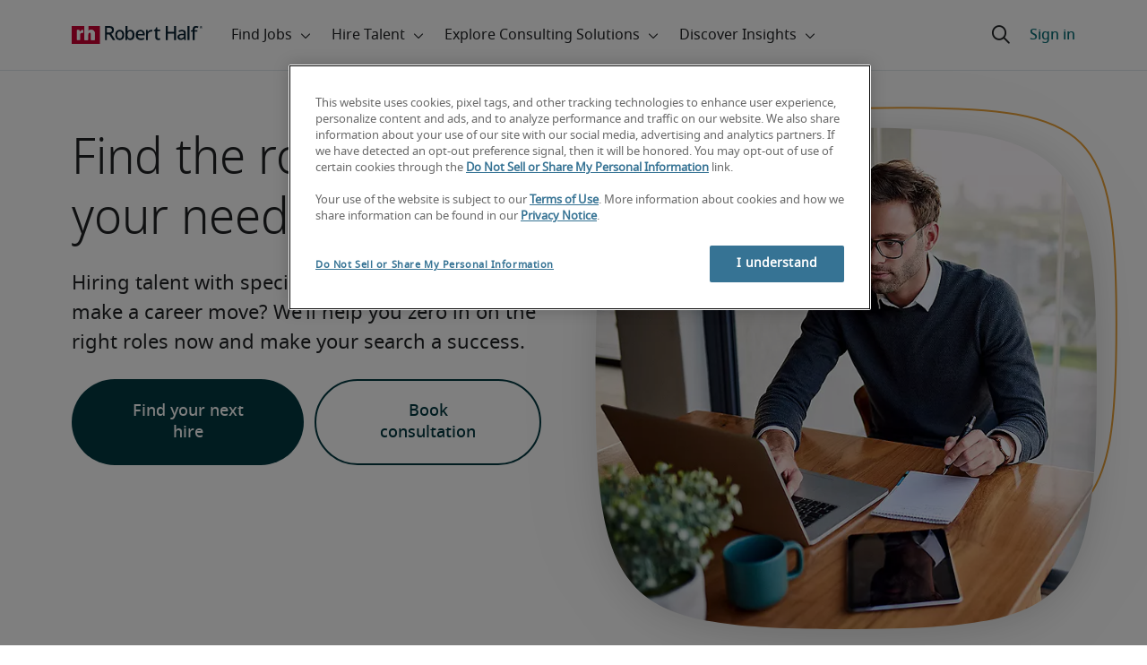

--- FILE ---
content_type: text/html;charset=utf-8
request_url: https://www.roberthalf.com/ca/en/job-details-all
body_size: 49758
content:
<!DOCTYPE HTML>
<html lang="en-CA">
    <head>
    <meta charset="UTF-8"/>
    <script defer="defer" type="text/javascript" src="/.rum/@adobe/helix-rum-js@%5E2/dist/rum-standalone.js"></script>
<link rel="icon" type="image/x-icon" href="/content/dam/roberthalf/favicon.png"/>
    <!-- Preconnect links -->
	<link rel="preconnect" href="https://www.google.com"/>
	<link rel="preconnect" href="https://cdn.cookielaw.org"/>
	<link rel="dns-prefetch" href="https://prdmir-online.roberthalf.com"/>
	<link rel="preconnect" href="https://www.googletagmanager.com"/>
    <link rel="preconnect" href="https://js.clrt.ai"/>
	
  		<link rel="preconnect" href="https://resources.roberthalfonline.com"/>
  	
    
    <meta name="template" content="full-width-page-content"/>
    <meta name="viewport" content="width=device-width, initial-scale=1"/>
    
    
        <meta name="robots" content="index, follow"/>
        
    
    
    

  
      <link rel="canonical" href="https://www.roberthalf.com/ca/en/job-details-all"/>
  
  


    



<!-- Language And Country
en-ca
Country
ca-->

<!-- OptanonConsentNoticeStart -->

  <link rel="dns-prefetch" href="https://cdn.cookielaw.org"/>
  <script id="onetrust-cdn" src="https://cdn.cookielaw.org/scripttemplates/otSDKStub.js" data-language="en-ca" type="text/javascript" charset="UTF-8" data-domain-script="018f54c3-a48a-7cfd-9399-07bc2d5352b5" async fetchpriority="high"></script>
  <script type="text/javascript">
    function OptanonWrapper() {
      checkConsentValues();
    }
  </script>

<!-- OptanonConsentNoticeEnd -->

<!-- Check Cookie Value Start-->
<script type="text/javascript">
  var isPerformanceCookiesChecked = false;

  function checkConsentValues() {
    var consentRatio = getOptanonConsentRatio();
    var rhclBaseEl = document.querySelector("rhcl-base");
    var isPerformanceCookieEnabled = 'false' === "true";
    var consentAccepted = consentRatio != null && consentRatio.includes("2:1");

    if (consentAccepted) {
      isPerformanceCookiesChecked = true;
      var oneTrustEvent = new CustomEvent("rh-onetrust-accepted", { "detail": "vanilla js version of one trust event" });
      var oneTrustJSEvent = new CustomEvent("rh-onetrust-accepted-js", { "detail": "vanilla js version of one trust event" });
      document.dispatchEvent(oneTrustJSEvent);
      document.dispatchEvent(oneTrustEvent);
      if (isPerformanceCookieEnabled) {
        if (rhclBaseEl.hasAttribute("performance-cookie-disabled")) {
          rhclBaseEl.removeAttribute("performance-cookie-disabled");
        }
      }
    } else if (isPerformanceCookieEnabled) {
      rhclBaseEl.setAttribute("performance-cookie-disabled", true);
    }
  }

  window.setTimeout(checkConsentValues, 2000);

  function getCookie(cname) {
    var name = cname + '=';
    var decodedCookie = decodeURIComponent(document.cookie);
    var ca = decodedCookie.split(';');
    for (var i = 0; i < ca.length; i++) {
      var c = ca[i];
      while (c.charAt(0) == ' ') {
        c = c.substring(1);
      }
      if (c.indexOf(name) == 0) {
        return c.substring(name.length, c.length);
      }
    }
    return false;
  }

  function getOptanonConsentRatio() {
    const queryParams = new URLSearchParams(getCookie("OptanonConsent"));
    return queryParams.get('groups');
  }
</script>
<!-- Check Cookie Value End-->

<!-- TealiumStart -->

  <script type="text/javascript">
    var utag_data = {"pageType":null,"pageSection":"section","pageName":"English","countryCode":"ca","currencyCode":"USD"};
    // This script is provided, don't change without consulting the analytics team
    (function (a, b, c, d) {
      a = 'https://tags.roberthalf.com/canada2/prod/utag.js';
      b = document; c = 'script'; d = b.createElement(c); d.src = a; d.type = 'text/java' + c; d.async = true;
      a = b.getElementsByTagName(c)[0]; a.parentNode.insertBefore(d, a);
    })();
  </script>


  <script async defer src="/etc.clientlibs/roberthalf/clientlibs/clientlib-tealium.lc-4045ddcc1948e9043decb7264c4cb7f5-lc.min.js"></script>



<!-- TealiumEnd -->
<!-- InvocaStart -->

  <script>
    window.setTimeout(loadInvoca, 2000);

    function loadInvoca() {
      if (isPerformanceCookiesChecked) {
        // This script is provided, don't change without consulting the analytics team
        (function (i, n, v, o, c, a) {
          i.InvocaTagId = o; var s = n.createElement('script'); s.type = 'text/javascript';
          s.async = true; s.src = ('https:' === n.location.protocol ? 'https://' : 'http://') + v;
          var fs = n.getElementsByTagName('script')[0]; fs.parentNode.insertBefore(s, fs);
        })(window, document, 'solutions.invocacdn.com/js/invoca-latest.min.js', '479/3627146293');
      } else {
        document.addEventListener("rh-onetrust-accepted", loadInvoca);
      }
    }
  </script>

<!-- InvocaEnd -->

    


  <script>
    var salaryGuideGatingProperties = '{ enabled: false, redirectLocation: "null", key: "null" }';
    if (salaryGuideGatingProperties.redirectLocation && !salaryGuideGatingProperties.redirectLocation.endsWith(".html")) {
      salaryGuideGatingProperties.redirectLocation += ".html";
    }
    window.salaryGuideGatingProperties = salaryGuideGatingProperties;
    window.passesSalaryGuideGating = function() {
      if (
        salaryGuideGatingProperties.enabled != undefined &&
        salaryGuideGatingProperties.enabled.toString().toLowerCase() === "true" &&
        window.localStorage.getItem("salaryGuideGatingKey") != salaryGuideGatingProperties.key &&
        window.location.pathname != salaryGuideGatingProperties.redirectLocation
      ) {
        return false;
      }
      return true;
    }

  </script>


    <link media="print" rel="stylesheet" href="/etc.clientlibs/roberthalf/clientlibs/clientlib-base.lc-aadab028fda76fa101c57a36121a8a16-lc.min.css" type="text/css">


<script>
 let css = document.querySelector('link[media="print"]');
 if(css) {
  css.media = "all";
 }
</script>
<script>
  // window function to fetch UPO
  function getUPO() {
    try {
      const upoString = localStorage.getItem("unifiedProfileObject");
      if (!upoString) return {};

      const parsed = JSON.parse(decodeURIComponent(atob(upoString)));
      if (!parsed || typeof parsed !== 'object') return {};

      // Check if the country in UPO matches the current page's country
      const country = window?.pageObj?.__extrasettings__?.country;
      if (country && parsed.country && parsed.country.toLowerCase() !== country.toLowerCase()) {
        // If it doesn't match, clear the UPO
        Object.keys(parsed).forEach(key => parsed[key] = '');
      }

      return parsed;
    } catch (e) {
      console.warn("Error processing UPO:", e);
      return {};
    }
  }

  // window function to update UPO
  async function setUPO(unifiedProfileObject) {
    // when setting the upo, include the country if it is not already present
    try {
      if (!unifiedProfileObject.country) {
        unifiedProfileObject.country = window?.pageObj?.__extrasettings__?.country;
      }
    } catch (e) {
      console.warn("Error setting UPO country:", e);
    }
    const encodedString = btoa(encodeURIComponent(JSON.stringify(unifiedProfileObject)));
    localStorage.setItem("unifiedProfileObject", encodedString);
    await window.yieldToMain?.();
  }
</script>


  <script>
    window.addEventListener("rhcl-initialized", () => {
      window.setTimeout(handleClLoaded, 250);
    });

    // Backup in case events do not sync up
    window.setTimeout(handleClLoaded, 5000);

    function handleClLoaded() {
      document.querySelector('style[data-source="rh-slot-style"]')?.remove();
    }
  </script>
  




<link rel="preload stylesheet" as="style" href="https://resources.roberthalfonline.com/rhcl/v37.0.1/assets/libraries/fontawesome6/css/all.css"/>
<link rel="preload stylesheet" as="style" href="https://resources.roberthalfonline.com/rhcl/v37.0.1/css/rhcl.css"/>
<link rel="preload" href="https://resources.roberthalfonline.com/rhcl/v37.0.1/assets/Fonts/NotoSans/notosans-display-light-webfont.woff2" as="font" crossorigin/>
<link rel="preload" href="https://resources.roberthalfonline.com/rhcl/v37.0.1/assets/Fonts/NotoSans/notosans-display-webfont.woff2" as="font" crossorigin/>
<link rel="preload" href="https://resources.roberthalfonline.com/rhcl/v37.0.1/assets/Fonts/NotoSans/notosans-regular-webfont.woff2" as="font" crossorigin/>
<link rel="preload" href="https://resources.roberthalfonline.com/rhcl/v37.0.1/assets/Fonts/fontawesome6/fa-regular-400.woff2" as="font" crossorigin/>
<script type="module" src="https://resources.roberthalfonline.com/rhcl/v37.0.1/lib/rhcl.esm.js" async></script>
  <style data-source="rh-slot-style">
    [slot], rhcl-typography, rhcl-heading, rhcl-typeahead, .rhcl-typography,
     .rhcl-focused-search-block, .rhcl-block-paginated-feature, rhcl-modal,
      rhcl-block-stacking-cards, rhcl-block-focused-search, rhcl-search-bar,
      rhcl-button-group, rhcl-block-paired-content, .cmp-rhcl-focused-block-wrapper
       .cmp-rhcl-stacking-cards-block-wrapper, .cmp-container { visibility: hidden; }

    [slot]{font-family: "Noto Sans Regular";}
    h1[slot],h2[slot],h3[slot],h4[slot],h5[slot],h6[slot],p[slot]{ font-family: "Noto Sans Display";}
  </style>
  
<script type="text/javascript">
    window.pageObj = {};
    izCountries = 'gb,de,fr,ch,cn,jp,cl,at,ae,be,nl,nz,hk,br,sg,au,lu'.split(",");
    naCountries = 'us,ca'.split(",");
    luxCountries = 'us,ca,de,be,gb,br,fr'.split(",");
    fomodCountries = 'nl'.split(",");
    euCountries = 'gb,de,fr,ch,at,ae,be,nl'.split(",");
    aemSettings = {
      "rh_account_creation": {
        accountCreateResendEmailEndpoint: 'https:\/\/prd\u002Ddr.gen.api.roberthalfonline.com\/salesforce\u002Dapi\/resend\u002Demail',
        accountRoutingMap: {
          "email": '\/ca\/en\/sign\u002Dup\/form\/thank\u002Dyou',
          "resume": '\/ca\/en\/find\u002Djobs\/upload\u002Dresume\/app',
          "candidate-email": '\/ca\/en\/find\u002Djobs\/upload\u002Dresume\/email\u002Dverification\/app',
          "msjo": '\/ca\/en\/sign\u002Dup\/form',
          "login": 'https:\/\/online.roberthalf.com\/s\/login?',
          "pendingAccount": '\/ca\/en\/sign\u002Dup\/form\/thank\u002Dyou',
          // "expiredVerification": '\/ca\/en\/sign\u002Dup\/form\/thank\u002Dyou',
          "candidateExpired": '\/ca\/en\/find\u002Djobs\/upload\u002Dresume\/app',
          "clientExpired": '\/ca\/en\/sign\u002Dup\/form\/thank\u002Dyou',
          "hasWebAccountClientOnly": 'https:\/\/online.roberthalf.com\/s\/login?',
          "hasWebAccount": 'https:\/\/online.roberthalf.com\/s\/login?',
        }
      },
        "rh_candidate_apply": {
            aiConsentEndpoint: 'https:\/\/prd\u002Ddr.rf.api.roberthalfonline.com\/candidate\u002Dapply\/update\u002Dai\u002Dconsent',
            accountCreateEndpoint:'https:\/\/prd\u002Ddr.rf.api.roberthalfonline.com\/candidate\u002Dapply\/create\u002Daccount',
            directAccountCreateEndpoint: 'https:\/\/prd\u002Ddr.rf.api.roberthalfonline.com\/candidate\u002Dapply\/create\u002Daccount',
            applyEndpoint:'https:\/\/prd\u002Ddr.rf.api.roberthalfonline.com\/candidate\u002Dapply\/job\u002Dapply',
            resendEmailEndpoint: 'https:\/\/prd\u002Ddr.gen.api.roberthalfonline.com\/salesforce\u002Dapi\/resend\u002Demail',
            submitResumeEndpoint:'https:\/\/prd\u002Ddr.rf.api.roberthalfonline.com\/candidate\u002Dapply\/submit\u002Dresume',
            resumeParseEndpoint:'https:\/\/prd\u002Ddr.rf.api.roberthalfonline.com\/parse\u002Dresume\/parse',
            xingUploadResumeEndpoint:'https:\/\/prd\u002Ddr.rf.api.roberthalfonline.com\/candidate\u002Dapply\/xing\u002Dresume',
            linkedInUploadResumeEndpoint:'https:\/\/prd\u002Ddr.rf.api.roberthalfonline.com\/candidate\u002Dapply\/job\u002Dapply\/linkedin\u002Dresume',
            geolocationEndpoint:'https:\/\/gen.api.roberthalfonline.com\/geocode\/getGeoByRegion?country_code=',
            googleGeoCodeEndpoint:'https:\/\/gen.api.roberthalfonline.com\/googlegeo\/getGeocode?address=',
            timezoneEndpoint:'https:\/\/prd\u002Ddr.gen.api.roberthalfonline.com\/timezone\/getTimezone',
            fetchSkills:'https:\/\/prd\u002Ddr.rf.api.roberthalfonline.com\/candidate\u002Dapply\/fetch\u002Dskills',
            patchSkills:'https:\/\/prd\u002Ddr.rf.api.roberthalfonline.com\/candidate\u002Dapply\/patch\u002Dskills',
            bearerAuthProfile: 'https:\/\/direct.roberthalf.com\/mobileapi\/services\/apexrest\/me\/profile?version=v5.0.0',
            jwtUnauthProfile:'https:\/\/direct.roberthalf.com\/mobileapi\/services\/apexrest\/me\/unauthprofile?version=v4.3.0',
            fetchResume:'https:\/\/prd\u002Ddr.rf.api.roberthalfonline.com\/candidate\u002Dapply\/job\u002Dapply\/fetch\u002Dresume',
            jobTypeValuesEndpoint:'https:\/\/gen.api.roberthalfonline.com\/iz\u002Dbranch\u002Dservice\/findJobTypeList',
            specializationValuesEndpoint:'https:\/\/gen.api.roberthalfonline.com\/iz\u002Dbranch\u002Dservice\/findSpecializationList',
            nearestOfficeValuesEndpoint:'https:\/\/gen.api.roberthalfonline.com\/iz\u002Dbranch\u002Dservice\/findOfficeList',
            xingPluginScript:'https:\/\/www.xing\u002Dshare.com\/plugins\/login_plugin.js',
            xingId:'82ac2657946cd0af3fa4',
            signInAppId:'0sp3w000001UJH5',
            signInDomain:'https:\/\/online.roberthalf.com',
            otpSendEndpoint:'https:\/\/direct.roberthalf.com\/mobileapi\/services\/apexrest\/me\/verify\/send',
            otpVerifyEndpoint:'https:\/\/direct.roberthalf.com\/mobileapi\/services\/apexrest\/me\/verify\/verifyCode',
        },
        "rh_client_payment" :{
            profileId:'EB9BBCE6\u002D70F7\u002D41BB\u002DB03B\u002DA8C27BB01D8E',
            accessKey: '75aac303597d3275b0b500ad25b06b6f',
            maintenanceMode: 'false',
            cybersourceEndpoint:'https:\/\/secureacceptance.cybersource.com\/embedded\/pay',
            invoiceEndpoint:'https:\/\/prd\u002Ddr.gen.api.roberthalfonline.com\/cpp',
        },
        "rh_job_search": {
            getAndSetSavedJobsEndpoint:'https:\/\/prd\u002Ddr.gen.api.roberthalfonline.com\/get\u002Dand\u002Dset\u002Djob\/query',
            jobAlertsEndpoint:'https:\/\/prd\u002Ddr.ma.api.roberthalfonline.com\/job\u002Dalerts\/subscribe',
            jobInterestEndpoint:'https:\/\/prd\u002Ddr.jps.api.roberthalfonline.com\/presented\u002Djob\/jobinterest',
            jobSearchEndpoint:'https:\/\/prd\u002Ddr.jps.api.roberthalfonline.com\/search',
            quickApplyEndpoint:'https:\/\/prd\u002Ddr.rf.api.roberthalfonline.com\/candidate\u002Dapply\/quick\u002Dapply',
            signInLink:'https:\/\/www.roberthalf.com\/login.rhlogin',
            jobSearchLocationTypeaheadEndpoint:'https:\/\/gen.api.roberthalfonline.com\/auto\u002Dcomplete\u002Daem\/search',
            feedbackDestinationEditAvailability:'avail',
            feedbackDestinationEditLocation:'loc',
            feedbackDestinationEditPayPreference:'pref',
            feedbackDestinationEditSkills:'skills',
            jobInterestFeedback:'https:\/\/prd\u002Ddr.rf.api.roberthalfonline.com\/candidate\u002Dapply\/feedback'
        },
        "rh_multistep_job_order" :{
            leadsProcessingEndpoint:'https:\/\/prd\u002Ddr.lp.api.roberthalfonline.com\/proxy\u002Dlead\u002Dprocessing\/send',
            jobFunctionTypeahead:'https:\/\/gen.api.roberthalfonline.com\/auto\u002Dcomplete\u002Daem\/job\u002Dfunction',
            skillSearch: 'https:\/\/prd\u002Ddr.gen.api.roberthalfonline.com\/sf\u002Dskills\/skillSearch',
            skillsRecommendation: 'https:\/\/prd\u002Ddr.gen.api.roberthalfonline.com\/sf\u002Dskills\/skillRecommendation',
            nearestOfficeValuesEndpoint: '',
            sfccRedirectUrl: 'https:\/\/online.roberthalf.com'
        },
        "rh_candidate_discovery": {
          candidateJobTitleTypeaheadEndpoint: 'https:\/\/gen.api.roberthalfonline.com\/auto\u002Dcomplete\u002Daem\/job\u002Dfunction',
          candidateLocationTypeaheadEndpoint: 'https:\/\/gen.api.roberthalfonline.com\/auto\u002Dcomplete\u002Daem\/search'
        },
        "rh_common": {
          accountCheckEndpoint:'https:\/\/prd\u002Ddr.gen.api.roberthalfonline.com\/check\u002Dstatus\/check?candidate_email=',
          geolocationEndpoint: 'https:\/\/gen.api.roberthalfonline.com\/googlegeo\/getReverseGeocode',
          personDetailsEndpoint: '\/bin\/personDetails',
          isGeolocationTrackingEnabled: '',
          recaptchaEndpoint: 'https:\/\/prd\u002Ddr.gen.api.roberthalfonline.com\/recaptcha\/verify\u002Dtoken',
          page_section: 'Job Search',
          page_user_type: 'Candidate',
          page_type: '',
          isLuxCountry: 'true',
          isBearerTokenEnabled: 'true',
          page_line_of_business: '\u002D Select a LOB \u002D'
        },
        "rh_target": {
          country: 'ca',
          language: 'en',
          adminPath: '/ca/en/job-details-all',
          canonicalPath: '/ca/en/job-details-all',
          title: 'Top Job Salaries, Job Descriptions &amp; Role Details | Robert Half',
          description: "Search for the salary range, job descriptions and role details and typical duties for the range of positions we place and jobs we have available.",
          robots: 'index,follow',
          excludeFromSiteSearch: '',
          excludeFromSitemap: '',
          excludeFromSiteimprove: '',
          pageSection: 'Job Search',
          pageType: '',
          userFocus: 'Candidate',
          industryName :'',
          authorName :'By Robert Half',
          featuredImagePath: '/content/dam/roberthalf/Robert_Half_Talent_Solutions_Logo.png',
          thumbnailImagePath :'',
          publishedDate :'2023-06-13',
          categories :'',
          pageTags :'',
          pageLineOfBusiness: '- Select a LOB -'
        }
    };

    // set personal domains array from file
    try {
      aemSettings.rh_common.personalDomains = JSON.parse('[\x22gmail.com\x22,\x22yahoo.com\x22,\x22hotmail.com\x22,\x22outlook.com\x22,\x22icloud.com\x22,\x22ymail.com\x22,\x22sbcglobal.net\x22,\x22bellsouth.net\x22,\x22jourrapide.com\x22,\x22comcast.net\x22,\x22cox.net\x22,\x22live.com\x22,\x22att.net\x22,\x22telesyncglobal.com\x22,\x22yelesync.co.us\x22,\x22globalcom.com\x22,\x22msn.com\x22,\x22aol.com\x22,\x22yahoo.co.jp\x22,\x22yahoo.com.br\x22,\x22hotmail.co.uk\x22,\x22yahoo.ae\x22,\x22yahoo.at\x22,\x22yahoo.be\x22,\x22yahoo.ca\x22,\x22yahoo.ch\x22,\x22yahoo.cn\x22,\x22yahoo.co\x22,\x22yahoo.co.id\x22,\x22yahoo.co.il\x22,\x22yahoo.co.in\x22,\x22yahoo.co.kr\x22,\x22yahoo.co.nz\x22,\x22yahoo.co.th\x22,\x22yahoo.co.uk\x22,\x22yahoo.co.za\x22,\x22yahoo.com.ar\x22,\x22yahoo.com.au\x22,\x22yahoo.com.cn\x22,\x22yahoo.com.co\x22,\x22yahoo.com.hk\x22,\x22yahoo.com.is\x22,\x22yahoo.com.mx\x22,\x22yahoo.com.my\x22,\x22yahoo.com.ph\x22,\x22yahoo.com.ru\x22,\x22yahoo.com.sg\x22,\x22yahoo.com.tr\x22,\x22yahoo.com.tw\x22,\x22yahoo.com.vn\x22,\x22yahoo.cz\x22,\x22yahoo.de\x22,\x22yahoo.dk\x22,\x22yahoo.es\x22,\x22yahoo.fi\x22,\x22yahoo.fr\x22,\x22yahoo.gr\x22,\x22yahoo.hu\x22,\x22yahoo.ie\x22,\x22yahoo.in\x22,\x22yahoo.it\x22,\x22yahoo.jp\x22,\x22yahoo.net\x22,\x22yahoo.nl\x22,\x22yahoo.no\x22,\x22yahoo.pl\x22,\x22yahoo.pt\x22,\x22yahoo.ro\x22,\x22yahoo.ru\x22,\x22yahoo.se\x22,\x22hotmail.be\x22,\x22hotmail.ca\x22,\x22hotmail.ch\x22,\x22hotmail.co\x22,\x22hotmail.co.il\x22,\x22hotmail.co.jp\x22,\x22hotmail.co.nz\x22,\x22hotmail.co.za\x22,\x22hotmail.com.ar\x22,\x22hotmail.com.au\x22,\x22hotmail.com.br\x22,\x22hotmail.com.mx\x22,\x22hotmail.com.tr\x22,\x22hotmail.de\x22,\x22hotmail.es\x22,\x22hotmail.fi\x22,\x22hotmail.fr\x22,\x22hotmail.it\x22,\x22hotmail.kg\x22,\x22hotmail.kz\x22,\x22hotmail.my\x22,\x22hotmail.nl\x22,\x22hotmail.ro\x22,\x22hotmail.roor\x22,\x22hotmail.ru\x22,\x22gmail.co.za\x22,\x22gmail.com.au\x22,\x22gmail.com.br\x22,\x22gmail.ru\x22]');
    } catch(err) {
      console.error("Error parsing personalDomains: ", err);
      aemSettings.rh_common.personalDomains = [];
    }

    try {
      window.aemSettings.rh_regex = JSON.parse("{\x22emailGlobal\x22:\x22(?!.*\\\\.\\\\.)[\\\\\u002D\\\\w.]+@[\\\\w\\\\\u002D.]+\\\\.[A\u002DZa\u002Dz]{2,6}(?:,[\\\\\u002D\\\\w.]+@[\\\\w\\\\\u002D.]+\\\\.[A\u002DZa\u002Dz]{2,4}){0,4}\x22,\x22nameGlobal\x22:\x22^[^\\\\\\\\!\\\\@\\\\$\\\\%\\\\#\\\\\x26\\\\*\\\\:\\\\;\\\\+\\\\=\\\\d]+$\x22,\x22fourDigitZipCode\x22:\x22^\\\\d{4}$\x22,\x22fiveDigitZipCode\x22:\x22^\\\\d{5}$\x22,\x22bePhoneNumber\x22:\x22^(?!(\\\\+32))([\\\\s\\\\.\\\\\u002D\\\\(\\\\)]?\\\\d[\\\\s\\\\.\\\\\u002D\\\\(\\\\)]?){9,10}$\x22,\x22caZipCode\x22:\x22^([ABCEGHJKLMNPRSTVXYabceghjklmnprstvxy]\\\\d[A\u002DZa\u002Dz]\\\\s?\\\\d[A\u002DZa\u002Dz]\\\\d)$\x22,\x22dePhoneNumber\x22:\x22^(?:\\\\d[\\\\s\\\\\u002D]*){5,12}\\\\d$\x22,\x22gbPhoneNumber\x22:\x22^(?!\\\\+44)([\\\\s\\\\.\\\\\u002D\\\\(\\\\)]?\\\\d[\\\\s\\\\.\\\\\u002D\\\\(\\\\)]?){8,11}$\x22,\x22gbZipCode\x22:\x22^[A\u002DZa\u002Dz]{1,2}[0\u002D9]{1,2}[A\u002DZa\u002Dz]?(\\\\s*[0\u002D9][A\u002DZa\u002Dz]{1,2})?$\x22,\x22NAPhoneNumber\x22:\x22^(?!\\\\+1)([\\\\s\\\\.\\\\\u002D\\\\(\\\\)]?\\\\d[\\\\s\\\\.\\\\\u002D\\\\(\\\\)]?){10}$\x22,\x22auPhoneNumber\x22:\x22^(?!\\\\+61)([\\\\s\\\\.\\\\\u002D\\\\(\\\\)]?\\\\d[\\\\s\\\\.\\\\\u002D\\\\(\\\\)]?){9,10}$\x22,\x22frPhoneNumber\x22:\x22^(?!\\\\+33)([\\\\s\\\\.\\\\\u002D\\\\(\\\\)]?\\\\d[\\\\s\\\\.\\\\\u002D\\\\(\\\\)]?){10}$\x22,\x22brPhoneNumber\x22:\x22^(?!\\\\+55)([\\\\s\\\\.\\\\\u002D\\\\(\\\\)]?\\\\d[\\\\s\\\\.\\\\\u002D\\\\(\\\\)]?){9,12}$\x22,\x22brZipCode\x22:\x22^\\\\d{5}\u002D\\\\d{3}$\x22,\x22nlPhoneNumber\x22:\x22^(?!\\\\+31)([\\\\s\\\\.\\\\\u002D\\\\(\\\\)]?\\\\d[\\\\s\\\\.\\\\\u002D\\\\(\\\\)]?){9,10}$\x22,\x22nlZipCode\x22:\x22^[0\u002D9]{4}\\\\s?([A\u002DZa\u002Dz]{2})?$\x22,\x22hkPhoneNumber\x22:\x22^(?!\\\\+852)([\\\\s\\\\.\\\\\u002D\\\\(\\\\)]?\\\\d[\\\\s\\\\.\\\\\u002D\\\\(\\\\)]?){8}$\x22,\x22sgPhoneNumber\x22:\x22^(?!\\\\+65)([\\\\s\\\\.\\\\\u002D\\\\(\\\\)]?\\\\d[\\\\s\\\\.\\\\\u002D\\\\(\\\\)]?){8}$\x22,\x22sixDigitZipCode\x22:\x22^\\\\d{6}$\x22,\x22chPhoneNumber\x22:\x22^(?!\\\\+41)([\\\\s\\\\.\\\\\u002D\\\\(\\\\)]?\\\\d[\\\\s\\\\.\\\\\u002D\\\\(\\\\)]?){4,13}$\x22,\x22clPhoneNumber\x22:\x22^(?!\\\\+56)([\\\\s\\\\.\\\\\u002D\\\\(\\\\)]?\\\\d[\\\\s\\\\.\\\\\u002D\\\\(\\\\)]?){8,9}$\x22,\x22sevenDigitZipCode\x22:\x22^\\\\d{7}$\x22,\x22cnPhoneNumber\x22:\x22^(?!\\\\+86)([\\\\s\\\\.\\\\\u002D\\\\(\\\\)]?\\\\d[\\\\s\\\\.\\\\\u002D\\\\(\\\\)]?){5,12}$\x22,\x22jpPhoneNumber\x22:\x22^(?!\\\\+81)([\\\\s\\\\.\\\\\u002D\\\\(\\\\)]?\\\\d[\\\\s\\\\.\\\\\u002D\\\\(\\\\)]?){5,13}$\x22,\x22jpZipCode\x22:\x22^\\\\d{3}\u002D?\\\\d{4}$\x22,\x22nzPhoneNumber\x22:\x22^(?!\\\\+64)([\\\\s\\\\.\\\\\u002D\\\\(\\\\)]?\\\\d[\\\\s\\\\.\\\\\u002D\\\\(\\\\)]?){3,10}$\x22}");
    } catch(err) {
      console.error("Error parsing rh_regex: ", err);
    }

    pageObj.__extrasettings__ = {
        language: 'en',
        country: 'ca'
    };

    try {
      window.rhcl_config_overrides = JSON.parse('{}');
    } catch(err) {
      window.rhcl_config_overrides = {};
      console.error("error parsing config overrides: ", err);
    }
</script>


  <script type="text/javascript">
    aemSettings.rh_common.recaptchaEndpoint = 'https:\/\/prd\u002Ddr.gen.api.roberthalfonline.com\/recaptcha\/verify\u002Dtoken';
  </script>











<title>Top Job Salaries, Job Descriptions &amp; Role Details | Robert Half</title>


























    <meta property="og:locale" content="en_CA"/>
    <meta property="og:updated_time" content="2025-11-06T22:18:05+0000"/>
    <meta property="og:type" content="website"/>
    
    

    
    
        <meta property="og:site_name" content="Robert Half Canada"/>
        <meta property="og:image" content="https://www.roberthalf.com/content/dam/roberthalf/rh.png"/>
        <meta property="og:image:type" content="image/png"/>
        <meta property="og:image:width" content="500"/>
        <meta property="og:image:height" content="500"/>
        <meta property="og:image:alt" content="rh-logo"/>

        
        
            <meta property="og:url" content="https://www.roberthalf.com/ca/en/job-details-all"/>

            
            
                <meta property="og:title" content="Top Job Salaries, Job Descriptions &amp; Role Details"/>
                <meta property="og:description" content="Search for the salary range, job descriptions and role details and typical duties for the range of positions we place and jobs we have available."/>
                <meta name="title" content="Top Job Salaries, Job Descriptions &amp; Role Details | Robert Half"/>
                <meta name="description" content="Search for the salary range, job descriptions and role details and typical duties for the range of positions we place and jobs we have available."/>
            
        
    




    
    
        <meta property="og:publication_time" content="2023-06-28T01:05:44+0000"/>
    

  




    <script type="application/ld+json">
        {
            "@context": "http://schema.org",
            "@type": "WebPage",
            "name" : "Top Job Salaries, Job Descriptions &amp; Role Details | Robert Half",
            "url": "https://www.roberthalf.com/ca/en/job-details-all",
            "isPartOf": {
                "@type": "WebSite",
                "name": "Robert Half",
                "url": "https://www.roberthalf.com/ca/en",
                "publisher": {
                    "type": "Organization",
                    "name": "Robert Half",
                    "legalName": "Robert Half Inc.",
                    "url": "https://www.roberthalf.com/ca/en",
                    "@id": "https://www.roberthalf.com/ca/en"
                }
            },
            "mainEntity": [""],
            "mainEntityOfPage": "https://www.roberthalf.com/ca/en/job-details-all"
        }
    </script>
    
    
    




<script async defer src="/etc.clientlibs/roberthalf/clientlibs/clientlib-clientId.lc-816e4fe05c72b7567d3214430c031c84-lc.min.js"></script>





<script type="text/javascript">
  function ready(a){if("function"!==typeof a)throw Error("Argument passed to ready should be a function");"loading"!=document.readyState?a():document.addEventListener?document.addEventListener("DOMContentLoaded",a,{once:!0}):document.attachEvent("onreadystatechange",function(){"loading"!=document.readyState&&a()})};
</script>

<script async defer src="/etc.clientlibs/roberthalf/clientlibs/clientlib-base.lc-e6dafc4390690fa0111012ad6c8e4961-lc.min.js"></script>







    
    

    
    
    

    

    
    
    
    
    <script async src="/etc.clientlibs/core/wcm/components/commons/datalayer/v2/clientlibs/core.wcm.components.commons.datalayer.v2.lc-1e0136bad0acfb78be509234578e44f9-lc.min.js"></script>


    
    <script async src="/etc.clientlibs/core/wcm/components/commons/datalayer/acdl/core.wcm.components.commons.datalayer.acdl.lc-bf921af342fd2c40139671dbf0920a1f-lc.min.js"></script>



    
    
    <script async src="https://js.clrt.ai/13995.js" type="text/javascript"></script>
</head>
    <body class="page basicpage" id="page-6dae0048a8" data-cmp-link-accessibility-enabled data-cmp-link-accessibility-text="opens in a new tab" data-cmp-data-layer-enabled data-cmp-data-layer-name="adobeDataLayer">
        <script>
          var dataLayerName = 'adobeDataLayer' || 'adobeDataLayer';
          window[dataLayerName] = window[dataLayerName] || [];
          window[dataLayerName].push({
              page: JSON.parse("{\x22page\u002D6dae0048a8\x22:{\x22@type\x22:\x22roberthalf\/components\/structure\/page\/page\x22,\x22repo:modifyDate\x22:\x222025\u002D11\u002D06T22:18:05Z\x22,\x22dc:title\x22:\x22JD\u002D01 | Role Detail Pages\x22,\x22dc:description\x22:\x22Search for the salary range, job descriptions and role details and typical duties for the range of positions we place and jobs we have available.\x22,\x22xdm:template\x22:\x22\/conf\/roberthalf\/settings\/wcm\/templates\/full\u002Dwidth\u002Dpage\u002Dcontent\x22,\x22xdm:language\x22:\x22en\u002DCA\x22,\x22xdm:tags\x22:[],\x22repo:path\x22:\x22\/content\/roberthalf\/ca\/en\/job\u002Ddetails\u002Dall.html\x22}}"),
              event:'cmp:show',
              eventInfo: {
                  path: 'page.page\u002D6dae0048a8'
              }
          });
        </script>
        
        
            




            

     <rhcl-base path="https://resources.roberthalfonline.com/rhcl/v37.0.1" locale="en-CA"></rhcl-base>

<div class="root container-fluid cmp-container">

    
    <div id="container-da5f14ae6e" class="cmp-container">
        


<div class="aem-Grid aem-Grid--12 aem-Grid--default--12 ">
    
    <div class="experiencefragment aem-GridColumn aem-GridColumn--default--12">
<div id="experiencefragment-ca4ead7c74" class="cmp-experiencefragment cmp-experiencefragment--header">


    
    
    
    <div id="container-051b1a157e" class="cmp-container">
        
        <div class="root container-fluid cmp-container">

    
    
  <div class="cq-placeholder" data-emptytext="Navigation: Header">
  </div>
  
  <div id="header-4c67c45366" class="cmp-container">
    
    
         <div id="skipToMainContent" data-skipToMainContent-label="Skip to Main Content"></div>
         
          <script>
            // needs to run once on any page with a nav header
            function identifyFirstComponent() {
              try {
                const excludedTags = ["RHCL-BLOCK-NAVIGATION", "RHCL-BLOCK-COOKIE-BAR"];
                const rhclContentBlocks = Array.from(document.querySelectorAll("body *"))
                  .filter(
                    (elem) =>
                      elem.tagName.startsWith("RHCL-BLOCK") ||
                      elem.classList.contains("rh-homepage-hero") ||
                      elem.classList.contains("rh-first-component")
                  )
                  .filter((elem) => !excludedTags.includes(elem.tagName));
                const maxTries = 10;
                let tries = 1;
                const nav = document.querySelector("rhcl-block-navigation");
                if (nav && nav.getAttribute("background") == "transparent") {
                  // find first component
                  if (rhclContentBlocks.length > 0) {
                    rhclContentBlocks[0].setAttribute(
                      "data-first-component-padded",
                      "true"
                    );
                  } else {
                    tries++;
                    if (tries <= maxTries) {
                      setTimeout(identifyFirstComponent, 500);
                    }
                  }
                } else {
                  const hero = document.querySelector(".rh-homepage-hero");
                  if (hero) {
                    hero.removeAttribute("data-first-component-padded");
                  }
                }
              } catch (error) {
                console.log(error);
              }
            }
            window.ready(() => {
              identifyFirstComponent();
            });

          </script>
        
        
          <rhcl-block-navigation branding-destination="/ca/en" account-menu-label="My Account" branding-external="false" branding-title="Robert Half" sign-in-label="Sign in" sign-in-destination="/login.rhlogin?language=en&amp;country=ca" background="white" theme="light">
        
          
        
          





	<rhcl-navigation-item slot="navigation-item" destination="/ca/en/find-jobs" label="Find Jobs" cta-heading-label="Control your career. Find the right role for you - remote, hybrid or on-site." cta-label="Find your next job" cta-destination="/ca/en/find-jobs" cta-external="false" cta-variant="primary">

		
			

      
      
  
  
  
  
  
  
  
  
  
  
  
  

  
  
  
  
  
  
  
  
  
  
  
  
  
  
  
  

  <!-- using dynamic media template -->

  
    <img slot="accent-image" loading="lazy" fetchpriority="low" sizes="(min-width: 1024px) 307px,(min-width: 768px) 230px,(min-width: 0px) 288px" srcset="https://s7d9.scene7.com/is/image/roberthalfintl/sq1-nav-findjobs?$Squircle1-Large-1x$&amp;fmt=webp-alpha 307w,https://s7d9.scene7.com/is/image/roberthalfintl/sq1-nav-findjobs?$Squircle1-Medium-1x$&amp;fmt=webp-alpha 230w,https://s7d9.scene7.com/is/image/roberthalfintl/sq1-nav-findjobs?$Squircle1-Small-1x$&amp;fmt=webp-alpha 288w" src="https://s7d9.scene7.com/is/image/roberthalfintl/sq1-nav-findjobs?$Squircle1-Large-1x$&fmt=webp-alpha" alt aria-hidden="true"/>
  

  

  


		

		<rhcl-list-base slot="secondary-nav-content">
				
					<rhcl-menu-link slot="item">
						<a slot="item" href="/ca/en/jobs">Search jobs now</a>
											
					</rhcl-menu-link>
                    
				
					<rhcl-menu-link slot="item">
						<a slot="item" href="/ca/en/find-jobs/upload-resume">Find the right job type for you</a>
											
					</rhcl-menu-link>
                    
				
					<rhcl-menu-link slot="item">
						<a slot="item" href="/ca/en/find-jobs/partner">Explore how we help job seekers</a>
											
					</rhcl-menu-link>
                    
				
		</rhcl-list-base>



		


		

	</rhcl-navigation-item>






	<rhcl-navigation-item slot="navigation-item" destination="/ca/en/hire-talent" label="Hire Talent" cta-heading-label="We&#39;re ready to help you hire talent at every level, from office support roles to C-suite." cta-label="Hire talent" cta-destination="/ca/en/hire-talent" cta-external="false" cta-variant="primary">

		
			

      
      
  
  
  
  
  
  
  
  
  
  
  
  

  
  
  
  
  
  
  
  
  
  
  
  
  
  
  
  

  <!-- using dynamic media template -->

  
    <img slot="accent-image" loading="lazy" fetchpriority="low" sizes="(min-width: 1024px) 307px,(min-width: 768px) 230px,(min-width: 0px) 288px" srcset="https://s7d9.scene7.com/is/image/roberthalfintl/sq1-nav-hiretalent?$Squircle1-Large-1x$&amp;fmt=webp-alpha 307w,https://s7d9.scene7.com/is/image/roberthalfintl/sq1-nav-hiretalent?$Squircle1-Medium-1x$&amp;fmt=webp-alpha 230w,https://s7d9.scene7.com/is/image/roberthalfintl/sq1-nav-hiretalent?$Squircle1-Small-1x$&amp;fmt=webp-alpha 288w" src="https://s7d9.scene7.com/is/image/roberthalfintl/sq1-nav-hiretalent?$Squircle1-Large-1x$&fmt=webp-alpha" alt aria-hidden="true"/>
  

  

  


		

		<rhcl-list-base slot="secondary-nav-content" headline="Staffing">
				
					<rhcl-menu-link slot="item">
						<a slot="item" href="/ca/en/hire-talent/flexible-staffing">Contract talent</a>
											
					</rhcl-menu-link>
                    
				
					<rhcl-menu-link slot="item">
						<a slot="item" href="/ca/en/hire-talent/full-time-staffing">Permanent talent</a>
											
					</rhcl-menu-link>
                    
				
					<rhcl-menu-link slot="item">
						<a slot="item" href="/ca/en/hire-talent/partner">Learn how we work with you</a>
											
					</rhcl-menu-link>
                    
				
		</rhcl-list-base>



		<rhcl-list-base slot="secondary-nav-content" headline="Retained services">
			
				<rhcl-menu-link slot="item">
					<a slot="item" href="/ca/en/hire-talent/executive-search">Executive search</a>
					
				</rhcl-menu-link>
                
			
		</rhcl-list-base>


		<rhcl-list-base slot="gradient-content" headline="Areas of expertise" layout="column">
			
				<rhcl-menu-link slot="item">
					<a slot="item" href="/ca/en/accounting-finance">Finance and Accounting</a>
					
				</rhcl-menu-link>
                
			
				<rhcl-menu-link slot="item">
					<a slot="item" href="/ca/en/tech-it">Technology</a>
					
				</rhcl-menu-link>
                
			
				<rhcl-menu-link slot="item">
					<a slot="item" href="/ca/en/marketing-creative">Marketing and Creative</a>
					
				</rhcl-menu-link>
                
			
				<rhcl-menu-link slot="item">
					<a slot="item" href="/ca/en/legal">Legal</a>
					
				</rhcl-menu-link>
                
			
				<rhcl-menu-link slot="item">
					<a slot="item" href="/ca/en/administrative">Administrative and Customer Support</a>
					
				</rhcl-menu-link>
                
			
		</rhcl-list-base>

	</rhcl-navigation-item>






	<rhcl-navigation-item slot="navigation-item" destination="/ca/en/consulting" label="Explore Consulting Solutions" cta-heading-label="See how our consulting capabilities can help transform your business." cta-label="Explore consulting solutions" cta-destination="/ca/en/consulting" cta-external="false" cta-variant="primary">

		
			

      
      
  
  
  
  
  
  
  
  
  
  
  
  

  
  
  
  
  
  
  
  
  
  
  
  
  
  
  
  

  <!-- using dynamic media template -->

  
    <img slot="accent-image" loading="lazy" fetchpriority="low" sizes="(min-width: 1024px) 307px,(min-width: 768px) 230px,(min-width: 0px) 288px" srcset="https://s7d9.scene7.com/is/image/roberthalfintl/sq1-nav-exploreconsultingsolutions?$Squircle1-Large-1x$&amp;fmt=webp-alpha 307w,https://s7d9.scene7.com/is/image/roberthalfintl/sq1-nav-exploreconsultingsolutions?$Squircle1-Medium-1x$&amp;fmt=webp-alpha 230w,https://s7d9.scene7.com/is/image/roberthalfintl/sq1-nav-exploreconsultingsolutions?$Squircle1-Small-1x$&amp;fmt=webp-alpha 288w" src="https://s7d9.scene7.com/is/image/roberthalfintl/sq1-nav-exploreconsultingsolutions?$Squircle1-Large-1x$&fmt=webp-alpha" alt aria-hidden="true"/>
  

  

  


		

		



		


		<rhcl-list-base slot="gradient-content" headline="AREAS OF EXPERTISE" layout="column-two">
			
				<rhcl-menu-link slot="item" description="Cloud • Cybersecurity • Data &amp; Analytics • Data Privacy • Intelligent Automation • IT Service Desk">
					<a slot="item" href="/ca/en/consulting/tech">Technology</a>
					
				</rhcl-menu-link>
                
			
				<rhcl-menu-link slot="item" description="Internal Audit • Regulatory Compliance • Financial Crimes Compliance • Risk Management • Sarbanes-Oxley">
					<a slot="item" href="/ca/en/consulting/risk-compliance-audit">Risk, Audit and Compliance</a>
					
				</rhcl-menu-link>
                
			
				<rhcl-menu-link slot="item" description="Finance Transformation • Process Optimization • Finance Technology &amp; Data • Reporting &amp; Compliance • Cost &amp; Performance Management">
					<a slot="item" href="/ca/en/consulting/finance">Finance and Accounting</a>
					
				</rhcl-menu-link>
                
			
				<rhcl-menu-link slot="item" description="Digital Transformation • Marketing Services • Marketing Technology • Creative and Design">
					<a slot="item" href="/ca/en/consulting/digital">Digital, Marketing and Customer Experience</a>
					
				</rhcl-menu-link>
                
			
				<rhcl-menu-link slot="item" description="Data Privacy • Legal Consulting • Transaction Services">
					<a slot="item" href="/ca/en/consulting/legal">Legal</a>
					
				</rhcl-menu-link>
                
			
				<rhcl-menu-link slot="item" description="Contact Centres • Sustainability • Operational Effectiveness • Supply Chain • Sourcing &amp; Procurement">
					<a slot="item" href="/ca/en/consulting/administrative">Operations</a>
					
				</rhcl-menu-link>
                
			
				<rhcl-menu-link slot="item" description="HR Transformation • Employee Experience • Managed Talent • Future of Work • Organizational Transformation">
					<a slot="item" href="/ca/en/consulting/human-resources">Human Resources</a>
					
				</rhcl-menu-link>
                
			
		</rhcl-list-base>

	</rhcl-navigation-item>






	<rhcl-navigation-item slot="navigation-item" destination="/ca/en/insights" label="Discover Insights" cta-heading-label="Make smarter decisions with the latest hiring trends and career insights." cta-label="Discover Insights" cta-destination="/ca/en/insights" cta-external="false" cta-variant="primary">

		
			

      
      
  
  
  
  
  
  
  
  
  
  
  
  

  
  
  
  
  
  
  
  
  
  
  
  
  
  
  
  

  <!-- using dynamic media template -->

  
    <img slot="accent-image" loading="lazy" fetchpriority="low" sizes="(min-width: 1024px) 307px,(min-width: 768px) 230px,(min-width: 0px) 288px" srcset="https://s7d9.scene7.com/is/image/roberthalfintl/sq1-nav-discoverinsights?$Squircle1-Large-1x$&amp;fmt=webp-alpha 307w,https://s7d9.scene7.com/is/image/roberthalfintl/sq1-nav-discoverinsights?$Squircle1-Medium-1x$&amp;fmt=webp-alpha 230w,https://s7d9.scene7.com/is/image/roberthalfintl/sq1-nav-discoverinsights?$Squircle1-Small-1x$&amp;fmt=webp-alpha 288w" src="https://s7d9.scene7.com/is/image/roberthalfintl/sq1-nav-discoverinsights?$Squircle1-Large-1x$&fmt=webp-alpha" alt aria-hidden="true"/>
  

  

  


		

		<rhcl-list-base slot="secondary-nav-content">
				
					<rhcl-menu-link slot="item">
						<a slot="item" href="/ca/en/insights/salary-guide">2026 Salary Guide</a>
											
					</rhcl-menu-link>
                    
				
					<rhcl-menu-link slot="item">
						<a slot="item" href="/ca/en/insights/salary-hiring-trends/demand-for-skilled-talent">Demand for Skilled Talent Report</a>
											
					</rhcl-menu-link>
                    
				
					<rhcl-menu-link slot="item">
						<a slot="item" href="/ca/en/insights/building-tech-teams">Building Future-Forward Tech Teams</a>
											
					</rhcl-menu-link>
                    
				
					<rhcl-menu-link slot="item">
						<a slot="item" href="/ca/en/insights/job-market-outlook">Job Market Outlook</a>
											
					</rhcl-menu-link>
                    
				
					<rhcl-menu-link slot="item">
						<a slot="item" href="https://press.roberthalf.ca/">Press Room</a>
											
					</rhcl-menu-link>
                    
				
		</rhcl-list-base>



		


		<rhcl-list-base slot="gradient-content" headline="Trending topics" layout="column">
			
				<rhcl-menu-link slot="item">
					<a slot="item" href="/ca/en/insights/salary-hiring-trends">Salary and hiring trends</a>
					
				</rhcl-menu-link>
                
			
				<rhcl-menu-link slot="item">
					<a slot="item" href="/ca/en/insights/flexible-working">Adaptive working</a>
					
				</rhcl-menu-link>
                
			
				<rhcl-menu-link slot="item">
					<a slot="item" href="/ca/en/insights/competitive-advantage">Competitive advantage</a>
					
				</rhcl-menu-link>
                
			
				<rhcl-menu-link slot="item">
					<a slot="item" href="/ca/en/insights/work-life-balance">Work/life balance</a>
					
				</rhcl-menu-link>
                
			
				<rhcl-menu-link slot="item">
					<a slot="item" href="/ca/en/insights/diversity-equity-inclusion">Inclusion</a>
					
				</rhcl-menu-link>
                
			
		</rhcl-list-base>

	</rhcl-navigation-item>

        
        
        
          
            <rhcl-site-search slot="site-search" search-destination="/ca/en/search?param=:1" max-results="3" theme="light" prevent-redirect="true">
                
                    <a slot="quick-link" href="/ca/en/jobs"><rhcl-typography variant="body2">Browse jobs</rhcl-typography></a>
                
                    <a slot="quick-link" href="/ca/en/find-your-solution"><rhcl-typography variant="body2">Find your next hire</rhcl-typography></a>
                
                    <a slot="quick-link" href="/ca/en/locations"><rhcl-typography variant="body2">Our locations</rhcl-typography></a>
                
            </rhcl-site-search>
          
          
          
            <rhcl-list slot="account-menu" data-header-menu-endpoint="/graphql/execute.json/roberthalf/headerMenuItems" data-folder-path="/content/dam/roberthalf/content-fragments/en_ca/account-menu-links" data-account-menu-config="{&#34;[lux-tokens:lightning-page]&#34;:&#34;https://online.roberthalf.com/s&#34;,&#34;[lux-tokens:visualforce-page]&#34;:&#34;https://online.roberthalf.com&#34;,&#34;[lux-tokens:rhdirect-page]&#34;:&#34;https://online.roberthalf.com/mpredirect&#34;,&#34;[site:url]&#34;:&#34;https://www.roberthalf.com/&#34;}" headline=""/>
          
            </rhcl-block-navigation>
        
    
      
  </div>
    
    
<script src="/etc.clientlibs/roberthalf/components/structure/header/clientlibs.lc-d2e0fa001fb7e7555b934a43335ca423-lc.min.js"></script>




</div>

        
    </div>

</div>

    
</div>
<div class="root container-fluid cmp-container aem-GridColumn aem-GridColumn--default--12">

    
    <div id="container-65087292cc" class="cmp-container">
        


<div class="aem-Grid aem-Grid--12 aem-Grid--default--12 ">
    
    <div class="root container-fluid cmp-container rhcl__accent-theme--primary rhcl__accent-outline--tertiary rhcl__theme--light aem-GridColumn aem-GridColumn--default--12">
<div class="cq-placeholder" data-emptytext="PC.003 Paired Content Block: Hero"></div>





    
        <rhcl-block-paired-content variant="hero" layout="media-left" accent-variant="image-squircle" theme="light" primary-cta-style-override="primary" secondary-cta-style-override="secondary" accent-theme="primary" accent-outline="tertiary">
                
  
    
      <h1 slot="headline">Find the role that fits your needs</h1>
    
    
    
    
    
    
    
  
 
                
                <rhcl-typography slot="copy">Hiring talent with specialized skills? Looking to make a career move? We’ll help you zero in on the right roles now and make your search a success.</rhcl-typography>

            
                       
           
            
  
  
  
  
  
  
  
  
  
  
  
  

  
  
  
  
  
  
  
  
  
  
  
  
  
  
  
  

  <!-- using dynamic media template -->

  
    <img slot="accent-image" loading="eager" fetchpriority="high" sizes="(min-width: 1024px) 672px,(min-width: 768px) 336px,(min-width: 0px) 394px" srcset="https://s7d9.scene7.com/is/image/roberthalfintl/sq3-1593495853?$Squircle3-Large-1x$&amp;fmt=webp-alpha 672w,https://s7d9.scene7.com/is/image/roberthalfintl/sq3-1593495853?$Squircle3-Medium-1x$&amp;fmt=webp-alpha 336w,https://s7d9.scene7.com/is/image/roberthalfintl/sq3-1593495853?$Squircle3-Small-1x$&amp;fmt=webp-alpha 394w" src="https://s7d9.scene7.com/is/image/roberthalfintl/sq3-1593495853?$Squircle3-Large-1x$&fmt=webp-alpha" alt aria-hidden="true"/>
  

  

  


          
          
          
          
  
	
	


          
        
  
    
      <a slot="primary-cta" href="/ca/en/find-your-solution" target="_self">Find your next hire</a>
    
    
  

        
  
    
    
      <button slot="secondary-cta">Book consultation</button>
    
  

        </rhcl-block-paired-content>
    


<a id="secondarySidebarModalId" data-cta-value="online-lead" data-query-params="{}"></a>
</div>
<div class="root container-fluid cmp-container rhcl__background--secondary rhcl__background-style--curved rhcl__accent-theme--secondary rhcl__accent-outline--none rhcl__theme--light aem-GridColumn aem-GridColumn--default--12">
<div class="cq-placeholder" data-emptytext="PC.002 Paired Content Block: Wide"></div>



    <script type="text/javascript">
      var $jscomp=$jscomp||{};$jscomp.scope={};$jscomp.createTemplateTagFirstArg=function(a){return a.raw=a};$jscomp.createTemplateTagFirstArgWithRaw=function(a,d){a.raw=d;return a};
window.ready(function(){document.querySelectorAll("rhcl-block-paired-content[variant\x3d'wide']").forEach(function(a){var d=a.parentElement;a.querySelectorAll("rhcl-content-list").forEach(function(c){c.addEventListener("rhcl-typography-link-clicked",function(b){b.preventDefault();c.querySelectorAll("a[data-disclaimer-link-item-popup]").forEach(function(e){e.textContent===b.detail&&(e=e.getAttribute("data-disclaimer-identifier"),d.querySelector("div#"+e+" rhcl-modal").setAttribute("open",!0))})})});
document.querySelectorAll("a[data-disclaimer-popup]").forEach(function(c){c.addEventListener("click",function(b){b.preventDefault();b=c.getAttribute("data-disclaimer-identifier");d.querySelector("div#"+b+" rhcl-modal").setAttribute("open",!0)})})})});
    </script>
  

  
    
  
  
    
  
  
    
  
    
  
    
  
    
  
    
  
    
  
    
  
    
  
    
  
    
  
    
  
    
  
    
  
    
  
    
  
    
  
    
  
    
  
  
  <rhcl-block-paired-content variant="wide" layout="media-right" accent-variant="image-squircle" list-type="link" theme="light" background="secondary" background-style="curved" accent-theme="secondary" accent-outline="none">
    
  
    
    
      <h2 slot="headline">Trending roles</h2>
    
    
    
    
    
    
  

    
    <rhcl-typography slot="copy">See in-demand and top-searched roles that are driving today’s job market.</rhcl-typography>

    
    
  
  
  
  
  
  
  
  
  
  
  
  
  
  

  
  
  
  
  
  
  
  
  
  
  
  
  
  
  
  

  <!-- using dynamic media template -->

  
    <img slot="accent-image" loading="lazy" fetchpriority="low" sizes="(min-width: 1024px) 480px,(min-width: 768px) 336px,(min-width: 0px) 317px" srcset="https://s7d9.scene7.com/is/image/roberthalfintl/sq2-1887078889?$Squircle2-Large-1x$&amp;fmt=webp-alpha 480w,https://s7d9.scene7.com/is/image/roberthalfintl/sq2-1887078889?$Squircle2-Medium-1x$&amp;fmt=webp-alpha 336w,https://s7d9.scene7.com/is/image/roberthalfintl/sq2-1887078889?$Squircle2-Small-1x$&amp;fmt=webp-alpha 317w" src="https://s7d9.scene7.com/is/image/roberthalfintl/sq2-1887078889?$Squircle2-Large-1x$&fmt=webp-alpha" alt aria-hidden="true"/>
  

  

  


  





<rhcl-content-list slot="list">

  <rhcl-content-list-item slot="item"><a data-disclaimer-identifier="linklist_1_item_1_disclaimer" href="/ca/en/job-details/arap-clerk" target="_self">Accounts Payable Clerk</a></rhcl-content-list-item>




  <rhcl-content-list-item slot="item"><a data-disclaimer-identifier="linklist_1_item_2_disclaimer" href="/ca/en/job-details/bookkeeper" target="_self">Bookkeeper</a></rhcl-content-list-item>




  <rhcl-content-list-item slot="item"><a data-disclaimer-identifier="linklist_1_item_3_disclaimer" href="/ca/en/job-details/corporate-controller" target="_self">Controller</a></rhcl-content-list-item>




  <rhcl-content-list-item slot="item"><a data-disclaimer-identifier="linklist_1_item_4_disclaimer" href="/ca/en/job-details/senior-financial-analyst" target="_self">Senior Financial Analyst</a></rhcl-content-list-item>




  <rhcl-content-list-item slot="item"><a data-disclaimer-identifier="linklist_1_item_5_disclaimer" href="/ca/en/job-details/payroll-administrator" target="_self">Payroll Administrator</a></rhcl-content-list-item>




  <rhcl-content-list-item slot="item"><a data-disclaimer-identifier="linklist_1_item_6_disclaimer" href="/ca/en/job-details/desktop-support-analyst" target="_self">Desktop Support Analyst</a></rhcl-content-list-item>




  <rhcl-content-list-item slot="item"><a data-disclaimer-identifier="linklist_1_item_7_disclaimer" href="/ca/en/job-details/help-desk-tier-1" target="_self">Help Desk Technician</a></rhcl-content-list-item>




  <rhcl-content-list-item slot="item"><a data-disclaimer-identifier="linklist_1_item_8_disclaimer" href="/ca/en/job-details/software-engineerdeveloper" target="_self">Software Developer</a></rhcl-content-list-item>




  <rhcl-content-list-item slot="item"><a data-disclaimer-identifier="linklist_1_item_9_disclaimer" href="/ca/en/job-details/administrative-assistant" target="_self">Administrative assistant</a></rhcl-content-list-item>




  <rhcl-content-list-item slot="item"><a data-disclaimer-identifier="linklist_1_item_10_disclaimer" href="/ca/en/job-details/customer-service-specialist" target="_self">Customer experience representative</a></rhcl-content-list-item>




  <rhcl-content-list-item slot="item"><a data-disclaimer-identifier="linklist_1_item_11_disclaimer" href="/ca/en/job-details/executive-assistant" target="_self">Executive assistant</a></rhcl-content-list-item>




  <rhcl-content-list-item slot="item"><a data-disclaimer-identifier="linklist_1_item_12_disclaimer" href="/ca/en/job-details/hr-assistant" target="_self">HR Assistant</a></rhcl-content-list-item>




  <rhcl-content-list-item slot="item"><a data-disclaimer-identifier="linklist_1_item_13_disclaimer" href="/ca/en/job-details/receptionist" target="_self">Receptionist</a></rhcl-content-list-item>




  <rhcl-content-list-item slot="item"><a data-disclaimer-identifier="linklist_1_item_14_disclaimer" href="/ca/en/job-details/digital-marketing-manager" target="_self">Digital marketing manager</a></rhcl-content-list-item>




  <rhcl-content-list-item slot="item"><a data-disclaimer-identifier="linklist_1_item_15_disclaimer" href="/ca/en/job-details/graphic-designer" target="_self">Graphic designer</a></rhcl-content-list-item>




  <rhcl-content-list-item slot="item"><a data-disclaimer-identifier="linklist_1_item_16_disclaimer" href="/ca/en/job-details/lawyer-2-3-years-experience" target="_self">Lawyer</a></rhcl-content-list-item>




  <rhcl-content-list-item slot="item"><a data-disclaimer-identifier="linklist_1_item_17_disclaimer" href="/ca/en/job-details/law-clerk" target="_self">Law Clerk</a></rhcl-content-list-item>




  <rhcl-content-list-item slot="item"><a data-disclaimer-identifier="linklist_1_item_18_disclaimer" href="/ca/en/job-details/senior-accountant" target="_self">Senior Accountant</a></rhcl-content-list-item>


</rhcl-content-list>



  


  

    
  </rhcl-block-paired-content>


</div>
<div class="cmp-rhcl-focused-block-wrapper aem-GridColumn aem-GridColumn--default--12">

    
    
    <div class="cq-placeholder" data-emptytext="FSB Focused Search Block">
    </div>
    
  
    
    
    
    
    <script type="text/javascript">
  		window.ready(function(){document.querySelectorAll("rhcl-tag[slot\x3dpopular-search]").forEach(function(c){c.addEventListener("rhcl-popular-search-clicked",function(b){b=b.target.innerText;if(void 0!=b){var a=new Date;a.setTime(a.getTime()+216E5);a="; expires\x3d"+a.toUTCString();document.cookie="k\x3d"+(b||"")+a+"; path\x3d/"}})})});
	</script>
    <div id="focusedsearchblock-a92e35c09a" class="cmp-container">
        
        
        
            
                <rhcl-block-focused-search search-theme="concrete" variant="popular-searches">
                        
  
    
    
      <h2 slot="headline">Find the right job type for you</h2>
    
    
    
    
    
    
  
 
                      
                    
                    
                    
                    
            
            
                



<script type="text/javascript">
  window.ready(function () {
  document
    .querySelector("rhcl-search-bar[variant=job-search]")
    .addEventListener("rhcl-search-bar-valid", (e) => {
      var jobTitle = e.detail.fieldOneValue ?? aemSettings.rh_job_search.allText;
      var location = e.detail.fieldTwoValue ?? aemSettings.rh_job_search.allText;
      var searchDestination = e.detail.url;
      if (searchDestination == undefined || searchDestination == "") return;

      let searchBar = document.querySelector("rhcl-block-focused-search rhcl-search-bar[variant=job-search]");

      function setCookie(name, value) {
                var expires = "";
                var date = new Date();
                date.setTime(date.getTime() + (6 * 60 * 60 * 1000));
                expires = "; expires=" + date.toUTCString();
                document.cookie = name + "=" + (value || "") + expires + "; path=/";
            }
            if(location != undefined) {
                setCookie("l", location);
                sessionStorage.removeItem("js_location");
                sessionStorage.setItem("js_location", location);

                let typeaheads = searchBar?.shadowRoot?.querySelectorAll("div rhcl-typeahead");
                let locationTypeahead = typeaheads?.[typeaheads.length - 1];

                if (locationTypeahead && locationTypeahead.getAttribute("selected-item-value")) {
                  let selectedItemValue = locationTypeahead.getAttribute("selected-item-value") || locationTypeahead.selectedItemValue;
                  sessionStorage.setItem("selected_location", selectedItemValue);
                } else {
                  sessionStorage.removeItem("selected_location");
                }
            }
            if(jobTitle != undefined) {
                setCookie("k", jobTitle);
            }

            function replaceAndCondense(input) {
              //replace diacritics and handle foreign chars
              let result = input.normalize("NFD").replace(/[\u0300-\u036f]/g, "");
              // Replace , . / and space with -
              result = result.toLowerCase().replace(/[ ,();.|&%/\\[\]]/g, '-');
              // Replace multiple hyphens with a single hyphen
              result = result.replace(/-+/g, '-');
              // Remove leading hyphen if present
              result = result.replace(/^-/, '');
              // Remove trailing hyphen if present
              result = result.replace(/-$/, '');
              return result;
            }

            var encodedJobTitle = replaceAndCondense(jobTitle);
            var encodedLocation = replaceAndCondense(location);

      searchDestination = searchDestination.replace(":title", encodedJobTitle).replace(":location", encodedLocation);

      window.setTimeout(() => {
        window.location.href = searchDestination;
      }, 500); // give time for analytics to register
    });
});

</script>
   
   <rhcl-search-bar slot="search-bar" variant="job-search" theme="concrete" prevent-redirect field-two-endpoint="https://gen.api.roberthalfonline.com/auto-complete-aem/search?country=ca&amp;language=en&amp;max-result=:maxResults&amp;search-term=:value" search-destination="/ca/en/jobs/:location/:title" size="small">
	   
   	</rhcl-search-bar>
    <script>
      aemSettings.rh_job_search.allText = 'all';
    </script>

            
            
            
              <rhcl-tag slot="popular-search">
              	<a slot="destination" href="/ca/en/jobs/all/help-desk-technician-ii">Help Desk Technician II</a>
              </rhcl-tag>
         
              <rhcl-tag slot="popular-search">
              	<a slot="destination" href="/ca/en/jobs/all/accountant">Accountant</a>
              </rhcl-tag>
         
              <rhcl-tag slot="popular-search">
              	<a slot="destination" href="/ca/en/jobs/all/paralegal">Paralegal</a>
              </rhcl-tag>
         
              <rhcl-tag slot="popular-search">
              	<a slot="destination" href="/ca/en/jobs/all/office-clerk">Office Clerk</a>
              </rhcl-tag>
         
              <rhcl-tag slot="popular-search">
              	<a slot="destination" href="/ca/en/jobs/all/payroll-administrator">Payroll Administrator</a>
              </rhcl-tag>
         
              <rhcl-tag slot="popular-search">
              	<a slot="destination" href="/ca/en/jobs/all/executive-assistant">Executive Assistant</a>
              </rhcl-tag>
         
              <rhcl-tag slot="popular-search">
              	<a slot="destination" href="/ca/en/jobs/all/controller">Controller</a>
              </rhcl-tag>
         
              <rhcl-tag slot="popular-search">
              	<a slot="destination" href="/ca/en/jobs/all/graphic-designer">Graphic Designer</a>
              </rhcl-tag>
         
              <rhcl-tag slot="popular-search">
              	<a slot="destination" href="/ca/en/jobs/all/software-engineer">Software Engineer</a>
              </rhcl-tag>
         
              <rhcl-tag slot="popular-search">
              	<a slot="destination" href="/ca/en/jobs/all/financial-manager">Financial Manager</a>
              </rhcl-tag>
         
            
                </rhcl-block-focused-search>
            
        
        
    </div>

</div>
<div class="root container-fluid cmp-container rhcl__background--primary rhcl__background-style--curved rhcl__accent-theme--primary rhcl__accent-outline--tertiary rhcl__theme--light aem-GridColumn aem-GridColumn--default--12">



<div class="cq-placeholder" data-emptytext="PC.001 Paired Content Block: Split"></div>
  
    
      
    
    
      
    
    
    
    <script type="text/javascript">
      var $jscomp=$jscomp||{};$jscomp.scope={};$jscomp.createTemplateTagFirstArg=function(a){return a.raw=a};$jscomp.createTemplateTagFirstArgWithRaw=function(a,d){a.raw=d;return a};
window.ready(function(){document.querySelectorAll("rhcl-block-paired-content[variant\x3d'split']").forEach(function(a){var d=a.parentElement,e=a.querySelector("rhcl-content-list");e&&e.addEventListener("rhcl-typography-link-clicked",function(c){c.preventDefault();e.querySelectorAll("a[data-disclaimer-link-item-popup]").forEach(function(b){b.textContent===c.detail&&(b=b.getAttribute("data-disclaimer-identifier"),d.querySelector("div#"+b+" rhcl-modal").setAttribute("open",!0))})});document.querySelectorAll("a[data-disclaimer-popup]").forEach(function(c){c.addEventListener("click",
function(b){b.preventDefault();b=c.getAttribute("data-disclaimer-identifier");d.querySelector("div#"+b+" rhcl-modal").setAttribute("open",!0)})})})});
    </script>
    <rhcl-block-paired-content variant="split" layout="media-left" accent-variant="image-rounded" list-type="bullet" theme="light" primary-cta-style-override="primary" secondary-cta-style-override="secondary" background="primary" background-style="curved" accent-theme="primary" accent-outline="tertiary">
      
  
    
    
      <h2 slot="headline">Hiring? Start here.</h2>
    
    
    
    
    
    
  
 
      
      <rhcl-typography slot="copy">Access thousands of skilled contract and permanent candidates at every level from support roles to C-suite, and quickly match with our customized AI.</rhcl-typography>

      
      
    
    
  
  







  
  
  
  
  
  
  
  
  
  
  
  

  
  
  
  
  
  
  
  
  
  
  
  
  
  
  
  

  <!-- using dynamic media template -->

  
    <img slot="accent-image" loading="lazy" fetchpriority="low" sizes="(min-width: 1024px) 840px,(min-width: 768px) 619px,(min-width: 0px) 420px" srcset="https://s7d9.scene7.com/is/image/roberthalfintl/rt1-1877337178?$Rectangle1-Large-1x$&amp;fmt=webp-alpha 840w,https://s7d9.scene7.com/is/image/roberthalfintl/rt1-1877337178?$Rectangle1-Medium-1x$&amp;fmt=webp-alpha 619w,https://s7d9.scene7.com/is/image/roberthalfintl/rt1-1877337178?$Rectangle1-Small-1x$&amp;fmt=webp-alpha 420w" src="https://s7d9.scene7.com/is/image/roberthalfintl/rt1-1877337178?$Rectangle1-Large-1x$&fmt=webp-alpha" alt aria-hidden="true"/>
  

  

  












  
    
    
      <button slot="primary-cta">Book consultation</button>
    
    


  

</rhcl-block-paired-content>


<a id="sidebarModalId" data-cta-value="online-lead" data-query-params="{}"></a>
</div>
<div class="experiencefragment aem-GridColumn aem-GridColumn--default--12">
<div id="experiencefragment-8cb0aa3b9e" class="cmp-experiencefragment cmp-experiencefragment--fsb">


    
    <div id="container-00b4d5bdfb" class="cmp-container">
        


<div class="aem-Grid aem-Grid--12 aem-Grid--default--12 ">
    
    <div class="cmp-rhcl-focused-block-wrapper aem-GridColumn aem-GridColumn--default--12">

    
    
    <div class="cq-placeholder" data-emptytext="FSB Focused Search Block">
    </div>
    
  
    
    
    
    
    <script type="text/javascript">
  		window.ready(function(){document.querySelectorAll("rhcl-tag[slot\x3dpopular-search]").forEach(function(c){c.addEventListener("rhcl-popular-search-clicked",function(b){b=b.target.innerText;if(void 0!=b){var a=new Date;a.setTime(a.getTime()+216E5);a="; expires\x3d"+a.toUTCString();document.cookie="k\x3d"+(b||"")+a+"; path\x3d/"}})})});
	</script>
    <div id="focusedsearchblock-29083ee4b8" class="cmp-container">
        
        
        
            
                <rhcl-block-focused-search search-theme="light" variant="accents">
                        
  
    
    
      <h2 slot="headline">Our offices</h2>
    
    
    
    
    
    
  
 
                      
                    
                    
                    
                    
            
            
                



<script type="text/javascript">
  window.ready(function(){function e(a){a&&(a=a.toLowerCase(),a=a.replace(/[\/\\%]/g," "),a=a.replace(/\s+/g,"-"),a=encodeURIComponent(a));return a}function k(a){var c=a.detail.fieldOneValue,d=e(c),b=a.detail.url;void 0!==b&&""!==b&&(b=b.replace(d,encodeURIComponent(c.replace(/\./g,"%2E"))),window.setTimeout(function(){window.location.href=b},500))}function l(a){var c=a.detail.fieldOneValue,d=e(c),b=a.detail.url,f=50;if(b.includes("/us/")||b.includes("/gb/"))f=25;a=a.detail.fieldTwoValue||f;""!==b&&
(b.endsWith(a)||(b+=a),b=b.replace(d,encodeURIComponent(c.replace(/\./g,"%2E"))),window.setTimeout(function(){window.location.href=b},500))}window.addEventListener("rhcl-map-block-offices-loaded",function(){window.setTimeout(function(){"undefined"!==typeof Invoca&&Invoca.PNAPI.run()},1E3)});var g=document.querySelector("rhcl-search-bar[variant\x3dlocation-simple]"),h=document.querySelector("rhcl-search-bar[variant\x3dlocation-search]");g&&g.addEventListener("rhcl-search-bar-valid",k);h&&h.addEventListener("rhcl-search-bar-valid",
l)});
</script>

   <rhcl-search-bar slot="search-bar" variant="location-search" prevent-redirect search-label="Search" theme="concrete" search-destination="/ca/en/locations/details/:1/:2" layout="wide" size="small">
	   
   	</rhcl-search-bar>

            
            
            
            
                </rhcl-block-focused-search>
            
        
        
    </div>

</div>

    
</div>

    </div>

    
</div>

    
</div>
<div class="experiencefragment aem-GridColumn aem-GridColumn--default--12">
<div id="experiencefragment-d93173dd53" class="cmp-experiencefragment cmp-experiencefragment--side-bar-overlay-form---msjo-ht">


    
    <div id="container-c21b8c6156" class="cmp-container">
        


<div class="aem-Grid aem-Grid--12 aem-Grid--default--12 ">
    
    <div class="root container-fluid cmp-container aem-GridColumn aem-GridColumn--default--12">



<a id="online-lead"></a>

<script type="text/javascript">
  var $jscomp=$jscomp||{};$jscomp.scope={};$jscomp.arrayIteratorImpl=function(a){var b=0;return function(){return b<a.length?{done:!1,value:a[b++]}:{done:!0}}};$jscomp.arrayIterator=function(a){return{next:$jscomp.arrayIteratorImpl(a)}};$jscomp.makeIterator=function(a){var b="undefined"!=typeof Symbol&&Symbol.iterator&&a[Symbol.iterator];return b?b.call(a):$jscomp.arrayIterator(a)};$jscomp.arrayFromIterator=function(a){for(var b,d=[];!(b=a.next()).done;)d.push(b.value);return d};
$jscomp.arrayFromIterable=function(a){return a instanceof Array?a:$jscomp.arrayFromIterator($jscomp.makeIterator(a))};
(function(a,b){if(b&&b.$){var d=b.$;d(a).on("foundation-contentloaded",function(){d(a).on("coral-overlay:open.sidebar-modal","coral-dialog",function(c){c=c.target;var e=c.querySelector(".sidebar-modal-checkbox");if(e){var f=c.querySelector(".sidebar-modal-showhide-target"),g=c.querySelector('input[name$\x3d"Id"]'),h=c.querySelector(".sidebar-modal-query-params"),l=function(k){f&&(f.hidden=!k);g&&(g.disabled=!k,k||(g.value=""));h&&(h.disabled=!k,k||h.items.clear())};l(e.checked);d(e).off("change.sidebar-modal").on("change.sidebar-modal",
function(){l(e.checked)})}})})}})(document,window.Granite);
var getModalId=function(a){for(var b=a.composedPath(),d=$jscomp.makeIterator([{idx:6,primary:!0,secondary:!0},{idx:8,primary:!0,secondary:!0},{idx:9,primary:!0,secondary:!0},{idx:10,primary:!0,secondary:!0},{idx:11,primary:!0,secondary:!0},{idx:0,cta:!0},{idx:3,cta:!0},{idx:4,cta:!0},{idx:5,cta:!0,readMore:!0}]),c=d.next();!c.done;c=d.next()){c=c.value;var e=b[c.idx];if(e&&a.detail&&"#document-fragment"!==e.nodeName){if(c.primary&&a.detail==e.getAttribute("primary-cta-label")&&!e.getAttribute("primary-cta-destination"))return"primary-cta";
if(c.secondary&&a.detail==e.getAttribute("secondary-cta-label")&&!e.getAttribute("secondary-cta-destination"))return"secondary-cta";if(c.cta&&a.detail==e.getAttribute("cta-label")&&!e.getAttribute("cta-destination")||c.cta&&c.readMore&&("Read more"==a.detail||a.detail==e.getAttribute("cta-label"))&&!e.getAttribute("cta-destination"))return"primary-cta"}}},removeQueryParam=function(a){var b=new URL(window.location.href);b.searchParams.delete(a);window.history.replaceState(null,"",b.toString())},updateQueryParam=
function(a){var b=new URL(window.location);Object.keys(a).forEach(function(d){b.searchParams.set(d,a[d])});window.history.pushState({},"",b)},getNextSiblingById=function(a,b){for(a=a.nextElementSibling;a;){if(a.id===b)return a;a=a.nextElementSibling}return null},processEvent=function(a){var b=a.composedPath()[0].querySelector("slot")||a.composedPath()[0].querySelector('[slot\x3d"link"]')||a.composedPath()[0].querySelector('[slot\x3d"item"]'),d=getModalId(a),c;b&&(c=b.getAttribute("name")||(b.getAttribute("href")?
void 0:b.getAttribute("slot")));d&&(c=d);if(c&&(d=void 0,"RHCL-BLOCK-FULL-WIDTH-HERO"!=a.composedPath()[7].nodeName||!a.composedPath()[7].querySelector("[slot\x3d"+c+"]").getAttribute("href"))&&("primary-cta"==c||"cta"==c||"link"==c||"item"==c?d=getNextSiblingById(a.target,"sidebarModalId")||a.composedPath()[6].querySelector("#sidebarModalId")||a.composedPath()[5].querySelector("#sidebarModalId")||a.composedPath()[10].querySelector("#sidebarModalId"):"secondary-cta"==c&&(d=getNextSiblingById(a.target,
"secondarySidebarModalId")||a.composedPath()[6].querySelector("#secondarySidebarModalId")||a.composedPath()[10].querySelector("#secondarySidebarModalId")),d&&(b=d.getAttribute("data-cta-value"),c=document.getElementById("modal-"+b)))){c.setAttribute("open",!0);b={showModal:b};if(d=d.dataset.queryParams)try{var e=JSON.parse(d);Object.assign(b,e);customQueryParams.push.apply(customQueryParams,$jscomp.arrayFromIterable(Object.keys(e)))}catch(g){console.error("Error parsing data-query-params JSON:",g,
d)}if(a=a.target.querySelector("rhcl-search-bar")){var f=a.fieldOneRef;f.addEventListener("rhcl-typeahead-changed",function(g){var h=g.target;""==g.detail&&(h.removeAttribute("is-item-selected"),h.removeAttribute("selected-item-label"),h.removeAttribute("selected-item-extra"),h.removeAttribute("selected-item-value"))});a=f.getAttribute("value");e=f.getAttribute("selected-item-extra");d=f.getAttribute("selected-item-value");f=f.getAttribute("selected-item-label");if(a&&d&&f)b.positionTitle=a,e&&(b["positionTitle.selected-item-extra"]=
e),b["positionTitle.selected-item-value"]=d,b["positionTitle.selected-item-label"]=f;else if(a=new URL(window.location),a.searchParams.delete("positionTitle"),a.searchParams.delete("positionTitle.selected-item-extra"),a.searchParams.delete("positionTitle.selected-item-value"),a.searchParams.delete("positionTitle.selected-item-label"),window.history.pushState({},"",a),(a=getUPO())&&a.positionTitle&&(a.positionTitle="",setUPO(a)),c=c.querySelector("rhcl-typeahead[name\x3d'positionTitle']"))c.removeAttribute("is-item-selected"),
c.removeAttribute("selected-item-label"),c.removeAttribute("selected-item-extra"),c.removeAttribute("selected-item-value"),c.setAttribute("value","")}updateQueryParam(b)}},closeModal=function(){document.querySelector("rhcl-modal").removeAttribute("open");removeQueryParam("showModal");0<customQueryParams.length&&(customQueryParams.forEach(function(a){return removeQueryParam(a)}),customQueryParams=[])},customQueryParams=[];
window.ready(function(){document.addEventListener("click",function(a){var b=a.target;"A"===b.nodeName&&b.hasAttribute("data-show-modal")&&(a.preventDefault(),a=b.getAttribute("data-show-modal"),(b=document.getElementById("modal-"+a))?(b.setAttribute("open",!0),updateQueryParam({showModal:a})):console.error("Modal not found with ID:","modal-"+a))})});document.addEventListener("rhcl-button-clicked",function(a){processEvent(a)});document.addEventListener("rhcl-content-card-card-clicked",function(a){processEvent(a)});
document.addEventListener("rhcl-modal-back-clicked",function(a){closeModal()});document.addEventListener("rhcl-menu-link-clicked",function(a){processEvent(a)});document.addEventListener("rhcl-modal-close-clicked",function(a){closeModal()});window.addEventListener("popstate",function(a){(new URLSearchParams(window.location.search)).has("showModal")||(a=document.querySelector("[open]"))&&a.setAttribute("open",!1)});
</script>
  
  <rhcl-modal id="modal-online-lead" behavior="close" background="primary" size="wide" content-padding="embedded-block" variant="sidebar" enable-back-button back-button-label="Back to edit details">
    <div id="form">
      
      <div class="xfpage page basicpage">







<!--<sly data-sly-resource="contexthub"/>-->



    
    <div id="container-9840205005" class="cmp-container">
        


<div class="aem-Grid aem-Grid--12 aem-Grid--default--12 ">
    
    <div class="root container-fluid cmp-container aem-GridColumn aem-GridColumn--default--12">

   <script src="https://www.google.com/recaptcha/enterprise.js?render=6LejimkkAAAAAFXPuyq9-cY_Tn0LOdrBWZfprr5D"></script>







<style>
.modal-form-container-headline,.modal-form-container-copy{margin-left:calc(var(--primary-spacing-contained-scaling-inset-01) - 24px);margin-right:calc(var(--primary-spacing-contained-scaling-inset-01) - 24px)}
.modal-form-container-wrapper{position:relative}
.modal-form-container-accent{display:none}
.modal-form-container{padding:var(--primary-spacing-contained-scaling-inset-02) var(--primary-spacing-contained-scaling-inset-03);margin:var(--primary-spacing-inner-vertical-layout-01) -24px var(--primary-spacing-contained-scaling-inset-02);background-color:var(--rhcl-background-light-default);border-radius:0;anchor-name:var(--modal-container)}
.modal-form-container .form-header{text-align:center;margin-bottom:40px;display:flex;justify-content:center;flex-direction:column;align-items:center}
.modal-form-container .form-header .header-text{margin-bottom:26px}
.modal-form-container .form-field-set .field-set-header{margin-bottom:24px}
.modal-form-container .form-field-set .field-element-row{margin-bottom:8px}
.modal-form-container .form-footer{gap:24px;justify-content:center}
.modal-form-container .form-footer .form-submit-btn{display:flex;justify-content:center;flex-direction:column;align-items:center;gap:24px;#showRedirectStatus{display:none}
}
.modal-form-container .form-footer .form-submit-btn rhcl-button{width:100%}
.modal-form-container .form-footer .form-foot-note{text-align:left}
.modal-form-container .form-footer .form-foot-note .rhcl-typography{display:flex;flex-direction:column;gap:16px;padding:0;margin:0 !important;rhcl-typography{text-align:center}
}
.modal-form-container .form-footer .form-foot-note .rhcl-typography--variant-legal{font-size:12px;letter-spacing:normal;line-height:1.5;font-family:"Noto Sans Regular",OpenSansRegular,"Open Sans Regular","Noto Sans",sans-serif !important}
.modal-form-container .form-footer .form-foot-note .rhcl-typography--variant-legal a:hover:after{width:100%;opacity:1}
.mobile-app-form .form-foot-note .rhcl-typography p{padding:0;white-space:pre-wrap;margin:0 !important}
.mobile-app-form .form-foot-note .rhcl-typography--variant-legal p{font-size:12px;letter-spacing:normal;line-height:1.5;font-family:"Noto Sans Regular",OpenSansRegular,"Open Sans Regular","Noto Sans",sans-serif !important}
.mobile-app-form .form-foot-note .rhcl-typography--variant-legal a:hover:after{width:100%;opacity:1}
.mobile-app-form .form-div{padding:48px 0 21px 0}
#backdrop{position:absolute;top:0;left:0;width:100%;height:100%;z-index:20;background-color:rgba(0,0,0,0.05)}
.loader-div{display:flex;justify-content:center;align-items:center;height:100%}
@media screen and (min-width:768px){.modal-form-container-accent{display:block;position:absolute;left:0;bottom:0;margin-left:calc(var(--primary-spacing-contained-scaling-inset-01) - 24px)}
.modal-form-container{position:relative;border-radius:26px;padding:48px 40px;margin:var(--primary-spacing-inner-vertical-layout-01) calc(var(--primary-spacing-contained-scaling-inset-01) - 24px) var(--primary-spacing-contained-scaling-inset-02)}
.modal-form-container .form-footer .form-submit-btn rhcl-button{width:unset}
.modal-form-container .form-footer .form-foot-note{text-align:center}
}
.cmp-experiencefragment--salary-guide .form-footer{margin-top:0}
.grecaptcha-badge{visibility:hidden !important}
</style>
<script type="text/javascript">
    let thankYouReadyFn = window.ready;
if (!thankYouReadyFn) {
  thankYouReadyFn = function ready(fn) {
    if (typeof fn !== "function") {
      throw new Error("Argument passed to ready should be a function");
    }

    if (document.readyState != "loading") {
      fn();
    } else if (document.addEventListener) {
      document.addEventListener("DOMContentLoaded", fn, {
        once: true, // A boolean value indicating that the listener should be invoked at most once after being added. If true, the listener would be automatically removed when invoked.
      });
    } else {
      document.attachEvent("onreadystatechange", function () {
        if (document.readyState != "loading") fn();
      });
    }
  };
  window.ready = thankYouReadyFn;
}

window.ready(function () {
  (function () {
    "use strict";

    function initThankYouConfig() {
      const parentDocument = window.parent.document;
      const xfToggle = parentDocument.querySelector(
        '[name="./useExperienceFragment"]'
      );
      const variantSelect = parentDocument.querySelector('[name="./variant"]');

      // Use attribute selectors for form fields
      let xfElements = [];
      const accountCreateXfField = parentDocument.querySelector('[name^="./accountCreateThankYouExperienceFragment"]');
      const thankYouXfField = parentDocument.querySelector('[name^="./thankYouExperienceFragment"]');
      xfElements.push(thankYouXfField, accountCreateXfField);
      xfElements = xfElements.filter((xfEl) => xfEl !== null);
      const defaultElements = parentDocument.querySelectorAll(
        '[name^="./thankyouPage"], ' +
          '[name^="./redirectTarget"], ' +
          '[name^="./headline"], ' +
          '[name^="./redirectTimeout"], ' +
          '[name^="./copyText"], ' +
          '[name^="./thankYouCopySecondLine"], ' +
          '[name^="./thankYouSubCopy"], ' +
          '[name^="./thankYouLink"], ' +
          '[name^="./thankYouLinkCopy"], ' +
          '[name^="./thankYouImageFileReference"]'
      );
      const redirectElements = parentDocument.querySelectorAll(
        '[name^="./thankyouPage"], ' +
          '[name^="./redirectTarget"], ' +
          '[name^="./redirectTimeout"]'
      );

      if (!xfToggle || !variantSelect) return;

      function toggleContainerVisibility(isXfEnabled, variant) {
        const isRedirectOnly = variant === "redirecturl";
        const isPopupOnly = variant === "popup";
        const isRedirectAndPopup = variant === "redirectAndPopup";

        // Handle XF toggle state based on variant
        if (isRedirectOnly) {
          xfToggle.checked = false;
          xfToggle.disabled = true;
          parentDocument.querySelector(
            '[name^="./thankYouExperienceFragment"]'
          ).value = "";
          const accountCreateXf = parentDocument.querySelector(
            '[name^="./accountCreateThankYouExperienceFragment"]'
          )
          if (accountCreateXf) {
            accountCreateXf.value = "";
          }
        } else {
          xfToggle.disabled = false;
        }

        // Handle XF elements visibility
        xfElements.forEach((element) => {
          const wrapper = element.closest(".coral-Form-fieldwrapper");
          if (wrapper) {
            const shouldShowXf = isXfEnabled && !isRedirectOnly;
            wrapper.style.display = shouldShowXf ? "block" : "none";
          }
        });

        // Handle default elements visibility
        defaultElements.forEach((element) => {
          const wrapper = element.closest(".coral-Form-fieldwrapper");
          if (wrapper) {
            const isRedirectElement = Array.from(redirectElements).includes(element);
            
            if (isRedirectElement) {
              // Show redirect elements for redirecturl variant or redirectAndPopup (regardless of XF toggle)
              wrapper.style.display = (isRedirectOnly || isRedirectAndPopup) ? "block" : "none";
            } else {
              // For non-redirect elements
              if (isPopupOnly) {
                // In popup mode, hide when XF is enabled
                wrapper.style.display = isXfEnabled ? "none" : "block";
              } else if (isRedirectAndPopup) {
                // In redirectAndPopup mode, show only if XF is not enabled
                wrapper.style.display = isXfEnabled ? "none" : "block";
              } else {
                // For redirect mode, always show
                wrapper.style.display = "block";
              }
            }
          }
        });
      }

      // Set initial state
      toggleContainerVisibility(xfToggle.checked, variantSelect.value);

      // Add change listeners
      xfToggle.addEventListener("change", (event) => {
        toggleContainerVisibility(event.target.checked, variantSelect.value);
      });

      variantSelect.addEventListener("change", (event) => {
        toggleContainerVisibility(xfToggle.checked, event.target.value);
      });
    }

    // Listen for dialog loaded event
    window.parent.Granite.$(window.parent.document).on(
      "foundation-contentloaded",
      function (e) {
        initThankYouConfig();
      }
    );
  })();
});

function parseQuery(queryString) {
    var query = {};
    var pairs = (
      queryString[0] === "?" ? queryString.substr(1) : queryString
    ).split("&");
    for (var i = 0; i < pairs.length; i++) {
      var pair = pairs[i].split("=");
      query[decodeURIComponent(pair[0])] = decodeURIComponent(pair[1] || "");
    }
    return query;
  }
  
  function phonePrepopFormatter(phone) {
    const country = window["pageObj"]?.["__extrasettings__"]?.["country"];
    if (phone !== null && phone !== undefined) {
      try {
        // Remove any non-digit characters
        let formattedPhone = phone?.replaceAll(/\D/g, "");
        if (country === "us" || country === "ca") {
          // For NA, remove leading 1's and 0's
          while (/^[01]/.test(formattedPhone.charAt(0))) {
            formattedPhone = formattedPhone?.substring(1);
          }
        }
        return formattedPhone;
      } catch (error) {
        console.error("Failed to format phone:", error);
        return phone;
      }
    } else {
      return phone;
    }
  }
  
  function queryParamPrefill() {
    const handleElementPrefill = (elements, prefillData) => {
      Object.keys(elements).forEach((name) => {
        elements[name].forEach((element) => {
          //handle element auto fill
          if (element) {
            switch (element.nodeName) {
              case "RHCL-DROPDOWN": {
                const prefillDropdown = (element) => {
                  if (element && element.children && element.children.length) {
                    Array.from(element.children).forEach((child) => {
                      child.selected = prefillData[name] == child.value;
                    });
                    element.value = prefillData[name];
                    return true;
                  }
                };
                // try to fill dropdown
                if (!prefillDropdown(element)) {
                  // if it's not available yet wait for children to be added
                  function onAttributesChanged(_, observer) {
                    // check if child nodes are available
                    const childNodes = Array.from(element.children);
                    for (const child of childNodes) {
                      if (child.value !== undefined) {
                        const prefilled = prefillDropdown(element);
                        if (prefilled) {
                          observer.disconnect(); // disconnect after prefilling
                        }
                        return;
                      }
                    }
                  }
                  // setup attribute mutation observer to fire event with
                  const observer = new MutationObserver(onAttributesChanged);
                  observer.observe(element, { attributes: true });
                }
                break;
              }
              case "RHCL-CHECKBOX": {
                const prefillCheckbox = () => {
                  if (element.interactionRef) {
                    // interactionRef is available, set checked state
                    element.interactionRef.checked =
                      prefillData[name].toLowerCase() == "true";
                    return true;
                  }
                };
                // if checkbox wasn't available wait for mutation to make it so
                if (!prefillCheckbox()) {
                  function onMutation(_, observer) {
                    // try to fill checkbox on mutation
                    if (prefillCheckbox()) {
                      // disconnect after prefilling
                      observer.disconnect();
                    }
                  }
                  // setup attribute mutation observer to fire event with interactionRef
                  const observer = new MutationObserver(onMutation);
                  observer.observe(element, {
                    childList: true,
                    subtree: true,
                    attributes: true,
                  });
                }
                break;
              }
              case "RHCL-TYPEAHEAD": {
                // filter query params that start with the name and period for attributes or the name itself
                const filteredParams = Object.keys(prefillData).filter((key) =>
                  key.startsWith(name + ".")
                );
                // set the value of the typeahead
                element.setAttribute("value", prefillData[name]);
                // set attributes for each filtered param
                filteredParams.forEach((key) => {
                  const attributeName = key.replace(name + ".", "");
                  const attributeValue = prefillData[key];
                  if (attributeValue) {
                    element.setAttribute(attributeName, attributeValue);
                  }
                });

                // If the typeahead already has a selected item value from query params, mark it as selected.
                if (element.value && element.getAttribute("selected-item-value")) {
                  element.setAttribute("is-item-selected", "true");
                } else {
                  // For typeaheads that require a selection from a list of options,
                  // we must fetch the full item details from an endpoint to properly prefill the component.
                  const endpoint = element.getAttribute("endpoint");
                  if (endpoint && element.value && element.hasAttribute("selection-required")) {
                    // The endpoint URL contains a ':value' placeholder that we replace with the prefilled value.
                    const url = endpoint.replace(":value", encodeURIComponent(element.value));
                    fetch(url)
                      .then((response) => response.json())
                      .then((data) => {
                        // Find the first matching item from the endpoint response.
                        const foundMatch = data?.matches?.find(
                          (match) => match.label.toLowerCase() === element.value.toLowerCase()
                        );

                        if (foundMatch) {
                          // If a match is found, set the necessary attributes on the typeahead
                          // to correctly represent the selected state.
                          element.setAttribute("selected-item-value", foundMatch.value);
                          element.setAttribute("selected-item-label", foundMatch.label);
                          if (foundMatch.extra) {
                            element.setAttribute("selected-item-extra", foundMatch.extra);
                          }
                          element.setAttribute("is-item-selected", "true");
                          // Remove any previous selection-invalid attribute if it exists.
                          element.removeAttribute("selection-invalid");
                        }
                        // If no match is found, the typeahead remains prefilled but not in a selected state.
                      }).catch((error) => {
                        console.error("Error fetching typeahead data:", error);
                      })
                  }
                }
                if (element.value) {
                  // and validate selection
                  element.validate();
                }
              }
              default:
                element.value = prefillData[name].replaceAll("+", " ");
                if (element.name == "phoneNumber") {
                  let formattedPhone = phonePrepopFormatter(element.value);
                  element.value = formattedPhone;
                }
            }
          }
        });
      });
    };
  
    const search = window.location.search;
    if (search.length && search[0] === "?") {
      const params = parseQuery(search);
      //handle form data query param
      if (params.fd) {
        const prefillData = parseQuery(atob(params.fd));
        const elements = {};
        Object.keys(prefillData).forEach((name) => {
          elements[name] = document.getElementsByName(name);
        });
        const fd = params.fd;
        if (fd !== null) {
          const decodedParams = atob(fd);
          const baseUrl = window.location.origin;
          let formValue =
            baseUrl +
            window.location.pathname +
            search.replace(/(fd=)[^&$]*/g, decodedParams);
          if (document.querySelector("#formUrl")) {
            document.querySelector("#formUrl").value = formValue;
            handleElementPrefill(elements, prefillData);
          }
        }
      } else {
        //if no form data query, use all other params and prefill accordingly
        const elements = {};
        Object.keys(params).forEach((name) => {
          elements[name] = document.getElementsByName(name);
        });
        handleElementPrefill(elements, params);
      }
    }
  }
  
  const setRhInternalTracking = () => {
    // if medium = "Email" tracking = Email Campaign
    // if medium = "ppc" tracking = Ad Campaign
    // else tracking = Not found
    // fd encoded query param has precedence over other query params
    const trackingTypeElements = document.getElementsByName(
      "rhInternalTrackingType"
    );
    const trackingValueElements = document.getElementsByName(
      "rhInternalTrackingValue"
    );
    if (trackingTypeElements.length && window.location.search.length) {
      const queryParams = parseQuery(window.location.search);
      const fdParams = queryParams.fd && parseQuery(atob(queryParams.fd));
      const medium = (fdParams && fdParams.utm_medium) || queryParams.utm_medium;
      const campaignValue =
        (fdParams && fdParams.utm_campaign) || queryParams.utm_campaign || "";
      if (medium) {
        switch (medium.toLowerCase()) {
          case "paid-social":
          case "ppc":
            trackingTypeElements.forEach((el) => (el.value = "Ad Campaign"));
            break;
          case "email":
            trackingTypeElements.forEach((el) => (el.value = "Email Campaign"));
            break;
          default:
            trackingTypeElements.forEach((el) => (el.value = "Not found"));
            break;
        }
      }
      if (campaignValue) {
        trackingValueElements.forEach((el) => (el.value = campaignValue));
      }
    }
  };
  
  /***************************Hidden Field Logic*********************************************/
  window.ready(function () {
    document.querySelectorAll("#backdrop").forEach((ele) => {
      ele.style.display = "none";
    });
    if (document.querySelectorAll(".hiddenfield").length > 0) {
      //get country name from url
      function getCountryName() {
        var pagePath = new URL(window.location);
        pagePath = pagePath.pathname.replace("/content/roberthalf", "");
        var country = pagePath.split("/")[1];
        country = country != undefined ? country.toUpperCase() : "";
        var countryArray = [...document.querySelectorAll("#country")];
        countryArray.forEach(function (ele) {
          ele.value = country;
        });
      }
      //get language name from url
      function getLanguageName() {
        var pagePath = new URL(window.location);
        pagePath = pagePath.pathname.replace("/content/roberthalf", "");
        var language = pagePath.split("/")[2];
        var country = pagePath.split("/")[1];
        var languageArray = [...document.querySelectorAll("#language")];
        languageArray.forEach(function (ele) {
          ele.value = language + "_" + country;
        });
      }
  
      window.addEventListener("rh-client-id-set", function () {
        getGoogleAnalyticsId();
        getTealiumId();
      });
  
      //get lob
      function getLob() {
        var lob = getURLParameter("lob");
        lob = lob != undefined ? lob : "";
        var lobArray = [...document.querySelectorAll("#lob")];
        lobArray.forEach(function (ele) {
          ele.value = lob;
        });
      }
  
      function getFormUrl() {
        var formUrlArray = [
          ...document.querySelectorAll("#formUrl"),
          ...document.querySelectorAll("#requestUrl"),
          ...document.querySelectorAll("#formUrlEncoded"),
        ];
        formUrlArray.forEach(function (ele) {
          ele.value = new URL(window.location).href;
        });
      }
  
      //current date and time in format YYYY-MM-DD HH:MM:SS
      function currentDateTime() {
        var d = new Date();
        d =
          d.getFullYear() +
          "-" +
          (d.getMonth() + 1 < 10 ? "0" + (d.getMonth() + 1) : d.getMonth() + 1) +
          "-" +
          (d.getDate() < 10 ? "0" + d.getDate() : d.getDate()) +
          " " +
          (d.getHours() < 10 ? "0" + d.getHours() : d.getHours()) +
          ":" +
          (d.getMinutes() < 10 ? "0" + d.getMinutes() : d.getMinutes()) +
          ":" +
          (d.getSeconds() < 10 ? "0" + d.getSeconds() : d.getSeconds());
        return d;
      }
  
      function getMiddleInitial() {
        var middleInitial = currentDateTime();
        var middleInitialArray = [...document.querySelectorAll("#middleInitial")];
        middleInitialArray.forEach(function (ele) {
          ele.value = middleInitial;
        });
      }
  
      //get ip address
      function getIpAddress() {
        fetch("https://jsonip.com/")
          .then((response) => response.json())
          .then((data) => {
            var ipAddressArray = [
              ...document.querySelectorAll("#ipAddress"),
              ...document.querySelectorAll("#remoteAddrIp"),
            ];
            ipAddressArray.forEach(function (ele) {
              ele.value = data.ip;
            });
          })
          .catch((error) => {
            console.error("Error fetching IP address:", error);
          });
      }
  
      function getGoogleAnalyticsId() {
        var googleAnalyticsArray = [
          ...document.querySelectorAll("#googleAnalyticsId"),
        ];
        googleAnalyticsArray.forEach(function (ele) {
          ele.value = window.clientId;
        });
      }
  
      function getTimeStamp() {
        var dt = new Date();
        var h = dt.getHours(),
          m = (dt.getMinutes() < 10 ? "0" : "") + dt.getMinutes();
        var strDate =
          dt.getFullYear() + "-" + (dt.getMonth() + 1) + "-" + dt.getDate();
        var currentTime = h > 12 ? h - 12 + ":" + m + " PM" : h + ":" + m + " AM";
        var currDate = "'" + strDate + "'";
        var currentTimeStamp = Date.parse(currDate + currentTime);
        return currentTimeStamp;
      }
  
      function getSourceId() {
        var rhdSourceId = getURLParameter("rhdSourceId");
        if (rhdSourceId != undefined) {
          var currentTimeStamp = getTimeStamp();
          var rhdSourceIdArray = [...document.querySelectorAll("#rhdSourceId")];
          rhdSourceIdArray.forEach(function (ele) {
            ele.value = rhdSourceId + "-" + currentTimeStamp;
          });
        } else {
          var formContainer = document.querySelector(".form-container");
          var id = formContainer ? formContainer.id : "";
          var rhdSourceIdArray = [...document.querySelectorAll("#rhdSourceId")];
          rhdSourceIdArray.forEach(function (ele) {
            ele.value = id + "-" + currentTimeStamp;
          });
        }
      }
  
      function getUtmSource() {
        var utmsource = getURLParameter("utm_source");
        utmsource = utmsource != undefined ? utmsource : "";
        var utmSourceArray = [...document.querySelectorAll("#utmSource")];
        utmSourceArray.forEach(function (ele) {
          ele.value = utmsource;
        });
      }
  
      function getUtmCampaign() {
        var campaign = getURLParameter("utm_campaign");
        campaign = campaign != undefined ? campaign : "";
        var utmCampaignArray = [...document.querySelectorAll("#utmCampaign")];
        utmCampaignArray.forEach(function (ele) {
          ele.value = campaign;
        });
      }
  
      function getSfJoNumber() {
        var sfJoNumber = getURLParameter("sfJoNumber");
        sfJoNumber = sfJoNumber != undefined ? sfJoNumber : "";
        var sfJoNumberArray = [...document.querySelectorAll("#sfJoNumber")];
        sfJoNumberArray.forEach(function (ele) {
          ele.value = sfJoNumber;
        });
      }
  
      function getTealiumId() {
        var tealiumIdArray = [...document.querySelectorAll("#tealiumId")];
        tealiumIdArray.forEach(function (ele) {
          ele.value = window?.tealiumId;
        });
      }
      function getGclid() {
        var searchParams = parseQuery(window.location.search);
        var gclidVal = searchParams?.gclid ? searchParams.gclid : "not defined";
        var gclidArray = [...document.querySelectorAll("#gclid")];
        gclidArray.forEach(function (ele) {
          ele.value = gclidVal;
        });
      }
      function getSfContactId() {
        var sfContactId = getURLParameter("sfContactId");
        sfContactId = sfContactId != undefined ? sfContactId : "";
        var sfContactIdArray = [...document.querySelectorAll("#sfContactId")];
        sfContactIdArray.forEach(function (ele) {
          ele.value = sfContactId;
        });
      }
  
      function getURLParameter(sParam) {
        var sPageURL = new URL(window.location);
        sPageURL = sPageURL.search.substring(1);
        var sURLVariables = sPageURL.split("&");
        for (var i = 0; i < sURLVariables.length; i++) {
          var sParameterName = sURLVariables[i].split("=");
          if (sParameterName[0] == sParam) {
            return sParameterName[1];
          }
        }
      }
  
      function updatePageHeading() {
        var replaceFields = [
          { replace: "{positionTitle}", queryParam: "positionTitle" },
          { replace: "{city}", queryParam: "city" },
          { replace: "{country}", queryParam: "country" },
          { replace: "{location}", queryParam: "location" },
          { replace: "{jobtitle}", queryParam: "jobtitle" },
        ];
        const queryParams = parseQuery(window.location.search);
        replaceFields.forEach((replacement) => {
          const value = queryParams[replacement.queryParam] || null;
          const hfbHeadlineElement = document.querySelector(
            "rhcl-block-hero-form"
          );
          const hfbHeadline = hfbHeadlineElement
            ? encodeURIComponent(hfbHeadlineElement.getAttribute("headline"))
            : "";
          if (value !== null && hfbHeadline.indexOf(replacement.replace) > -1) {
            hfbHeadline.replace(replacement.replace, value);
            document
              .querySelector("rhcl-block-hero-form")
              .setAttribute("headline", sentence.replaceAll("%20", " "));
          }
        });
      }
  
      getCountryName();
      getLanguageName();
      getLob();
      getFormUrl();
      getMiddleInitial();
      getIpAddress();
      getGoogleAnalyticsId();
      getSourceId();
      getUtmSource();
      getUtmCampaign();
      getSfJoNumber();
      getTealiumId();
      getGclid();
      getSfContactId();
    }
    if (document.querySelectorAll("rhcl-block-hero-form").length > 0) {
      updatePageHeading();
    }
    // use fd prefill after to give precedence to fd querystrings
    setRhInternalTracking();
  });

  window.addEventListener("rhcl-initialized", () => {
    queryParamPrefill();
  });
  queryParamPrefill();
  
window.ready(() => {

  // On modal open, prepopulate form fields from query params that were added after initial load
  function handleAttributeChange(mutationsList, observer) {
    for (let mutation of mutationsList) {
        if (mutation.type === 'attributes' && mutation.attributeName === 'open') {
            const target = mutation.target;
            const showModalValue = target.getAttribute('open');
            if(showModalValue !== null) {
              queryParamPrefill();
            }
        }
    }
  }

  const observer = new MutationObserver(handleAttributeChange);

  function observeRhclModals() {
    const config = { attributes: true, attributeFilter: ['open'] };
    document.querySelectorAll('rhcl-modal').forEach(modal => {
        observer.observe(modal, config);
    });
  }

  observeRhclModals();
});
(function() {
  var test = document.querySelectorAll("#recaptcha").length;
  var recaptchaFlag = 0;
  const firstRhclButton = document.querySelector("rhcl-button");
  const recaptchaFailMessage =
      firstRhclButton && firstRhclButton?.getAttribute("data-recaptcha-message");
  const recaptchaEndpoint = aemSettings?.rh_common?.recaptchaEndpoint;
  const bypassToken = document.getElementById("bypassToken");
  let formActionUrlIterable  = new Map();
  let bypassPerimeter = "";
  if (bypassToken != null) {
    bypassPerimeter = bypassToken.getAttribute("value");
  }
  let accountCheckResponse;

  //Request types and associated fields
  let requestData;
  var candidateWorkHistory = {
    recaptchaEnabled: "",
    invisibleRecaptchaToken: "",
    subscriberKey: "",
  };
  let jobAlertRequestObject = {
    candidateEmailAddress: "",
    locale: "",
    keywords: "",
    keywordsNoSpaces: "",
    subscriptionSource: "rhWebsite",
    countryCode: "",
    searchResultsUrl: "",
    subscriptionSourceUrl: "",
    postedWithin: "",
    jobType: "",
    empType: "",
    cityId: "",
    cityTxt: "",
    jobAlertsSubscriptionId: "",
    lobName: "",
    location: "",
    locationNoSpaces: "",
    googleAnalyticsClientId: "",
    emailFrequency: "W",
    jobOrderRecommendationsCount: "5",
    insrtDttmHist: "",
    subscriptionType: "Manual",
    status: "A",
  };
  var leadApiRequestObject = {
    recaptchaEnabled: "",
    invisibleRecaptchaToken: "",
    servicePreference: "",
    startDate: "",
    languageLocale: "",
    rhAnalyticsAddInfo: "",
    routingEmail: "",
    candidateReference1: "",
    candidateFunctionalRole1: "",
    candidateReference2: "",
    candidateFunctionalRole2: "",
    candidateReference3: "",
    candidateFunctionalRole3: "",
    candidateReference4: "",
    candidateFunctionalRole4: "",
    candidateReference5: "",
    candidateFunctionalRole5: "",
    additionalAttribute1: "",
    additionalAttribute2: "",
    additionalAttribute3: "",
    additionalAttribute4: "",
    additionalAttribute5: "",
    skillsRequested: "",
    experienceDurationMin: "",
    experienceDurationMax: "",
    experiencePeriod: "",
    educationLevel: "",
    payRateMin: "",
    payRateMax: "",
    payPeriod: "",
    payRateCurrency: "",
    additionalInfo: "",
    actionRequestedOfLp: "SUBMIT",
    rhInternalTrackingType: "",
  };

  var jobLeadRequestObject = {
    actionRequestedOfLp: "SUBMIT",
    additionalInfo: "",
    candidateReference1: "",
    candidateReference2: "",
    candidateReference3: "",
    candidateReference4: "",
    candidateReference5: "",
    candidateSfId1: "",
    candidateSfId2: "",
    candidateSfId3: "",
    candidateSfId4: "",
    candidateSfId5: "",
    customerTitle: "",
    educationLevel: "",
    employmentType: "perm",
    experienceDurationMax: "",
    experienceDurationMin: "",
    formType: "Job Order",
    mktAutomationId: "",
    newsClient: "no",
    positionLocation: "",
    reCaptchaAssessmentId: "",
    reCaptchaScore: "",
    remoteEligible: "No",
    rhInternalTrackingType: "",
    servicePreference: "staff",
    skillsRequested: "",
    subjectLine: ""
  };

  var newsApiObject = {
    recaptchaEnabled: "",
    invisibleRecaptchaToken: "",
  };

  function scrollToTopOfForm() {
    const formContainer = document.querySelector(".form-container");
    if (formContainer) {
      const topEl = formContainer
          .closest("rhcl-block-hero-form")
          ?.shadowRoot?.querySelector(".rhcl-block-hero-form__form");
      const topOfForm = topEl?.getBoundingClientRect()?.top;
      const defaultHeaderHeight = 78;
      const headerHeight =
          parseInt(
              getComputedStyle(formContainer).getPropertyValue(
                  "--rhcl-main-navigation-height"
              ),
              10
          ) || defaultHeaderHeight;
      if (top !== undefined) {
        setTimeout(() => {
          window.scrollTo({
            top: topOfForm + window.scrollY - headerHeight,
            behavior: "smooth",
          });
        }, 500);
      }
    }
  }

  function getURLParameters() {
    const urlSearchParams = new URLSearchParams(window.location.search);
    const params = Object.fromEntries(urlSearchParams.entries());
    return params;
  }

  function getByPassStatus(params) {
    var arrayLength = params.length;
    for (var i = 0; i < arrayLength; i++) {
      if (params[i] === bypassPerimeter) {
        return 0;
      }
    }
    return 1;
  }

  function setKeyValueInUPO(key, unifiedProfileObject, value) {
    //set a particular key value in UPO
    unifiedProfileObject[key] = value;
    return unifiedProfileObject;
  }

  function getAccountCheckBasedThankYouPage() {
    // get account check config from the form
    const accountCheckElements = document.querySelectorAll('input[data-account-check-thank-you="true"]');

    if (!accountCheckElements.length || !accountCheckResponse) {
      console.log('No account check configurations found or no accountCheckResponse available');
      return null;
    }

    //iterate each authored config to find a match
    for (const element of accountCheckElements) {
      const fieldName = element.dataset.fieldName;
      const fieldValue = element.dataset.fieldValue;
      const thankYouPage = element.dataset.thankYouPage;

      if (fieldName && fieldValue && thankYouPage) {
        //check if the accountCheckResponse has this field and value
        const actualValue = accountCheckResponse[fieldName];

        let isMatch = false;
        if (typeof actualValue === 'string') {
          isMatch = actualValue === fieldValue;
        } else if (actualValue !== undefined && actualValue !== null) {
          isMatch = actualValue.toString() === fieldValue;
        }

        if (isMatch) {
          return thankYouPage;
        }
      }
    }

    console.log('No account check matches found, using default destination');
    return null;
  }

  //Success handling to redirect user to a thank you page
  function handleShowRedirectStatusSuccess(form, thisInstance) {
    form.nextElementSibling.style.display = "none";

    //check for account check based thank you page
    let thankYouRedirectPage = getAccountCheckBasedThankYouPage();

    //fall back to default destination if no account check configs authored
    if (!thankYouRedirectPage) {
      thankYouRedirectPage = thisInstance.getAttribute("destination");
    }

    thankYouRedirectPage = thankYouRedirectPage
        .replace("/content/roberthalf", "")
        .replace(".html", "");

    const redirectionUrl = window.localStorage.getItem("redirectionUrl");
    if (
        thankYouRedirectPage !== undefined &&
        thankYouRedirectPage !== "" &&
        thankYouRedirectPage != null
    ) {
      if (redirectionUrl) {
        if (thankYouRedirectPage.includes("html")) {
          thankYouRedirectPage = thankYouRedirectPage.split(".")[0];
          thankYouRedirectPage += redirectionUrl + ".html";
        } else {
          thankYouRedirectPage += redirectionUrl;
        }
        localStorage.removeItem("redirectionUrl");
      }

      const timeout = thisInstance.getAttribute("data-redirect-delay") || 0;
      const target = thisInstance.getAttribute("data-redirect-target") || "_self";
      if (target === "_self") {
        setTimeout(()=> {
          window.location.replace(thankYouRedirectPage);
        }, timeout);
      } else {
        window.open(thankYouRedirectPage, "_blank");
      }
    }
  }

  //Success handling for a custom thank you page to load in the same component and viewport
  function handlePopupStatusSuccess(form){
    const modal = document.querySelector("rhcl-modal");
    //if on specifically modal form container
    if (modal && document.querySelector(".modal-form-container")) {
      modal.setAttribute("enable-back-button", true);
      if (!modal.getAttribute("headline")) {
        modal.setAttribute("headline", "Back");
      }
    }
    form.nextElementSibling.style.display = "none";
    const wrapper = form.closest('.cmp-container');
    const popUpContainer = wrapper.querySelector('#showPopupStatus') || wrapper.querySelector("#showRedirectAndPopupStatus") || wrapper.querySelector("#showRedirectStatusXF");
    const formContainer = wrapper.querySelector(".form-container");
    const thankYouCopy = wrapper.querySelector('#thankYouCopy');
    const thankYouCopySecondLine = wrapper.querySelector('#thankYouCopySecondLine');
    const thankYouSubCopy = wrapper.querySelector('#thankYouSubCopy');
    const isWebAccountClient = accountCheckResponse?.isClient && accountCheckResponse?.accountCheck === "hasWebAccountClientOnly";

    //handle removing unused thank you page depending on account create value
    const isAccountCreate = document.querySelector("rhcl-checkbox[name='signUp']")?.selected;
    const thankYouXf = document.querySelector("#thankYouXf");
    const accountCreateXf = document.querySelector("#accountCreateXf");
    const emailToken = "[token:email]";
    const resendToken = "[token:resendNow]";
    const email = window.getUPO().tokenEmail;
    const event = new Event("replaceTokens");

    if (isAccountCreate && accountCreateXf && !isWebAccountClient) {
      if (thankYouXf) {
        thankYouXf.remove();
      }
      //dispatch event to account create XF
      accountCreateXf.dispatchEvent(event);
    } else if (thankYouXf) {
      //dispatch event to regular thank you XF
      if (accountCreateXf) {
        accountCreateXf.remove();
      }
      thankYouXf.dispatchEvent(event);
    }

    if (thankYouCopy) {
      thankYouCopy.innerHTML = thankYouCopy.innerHTML.replaceAll(
          emailToken,
          email || ""
      );
    }
    let unifiedProfileObject = window.getUPO();
    if (unifiedProfileObject) {
            unifiedProfileObject = setKeyValueInUPO("tokenEmail", unifiedProfileObject, "");
            window.setUPO(unifiedProfileObject);
        }
    if (thankYouSubCopy) {
      thankYouSubCopy.innerHTML = thankYouSubCopy.innerHTML.replaceAll(
          resendToken,
          "<a href='#' id='resendNowA'>resend now</a>"
      );

      
      const resendErrorEl = wrapper.querySelector(".resend-email-error");
      const resendNowEl = thankYouSubCopy.querySelector("#resendNowA");

      if (resendNowEl) {
        thankYouCopySecondLine.parentElement.style.display = "none";
        thankYouSubCopy.parentElement.style.display = "none";
      }

      if (resendNowEl && jobLeadRequestObject["actionRequestedOfLp"] === "CREATE_ACC_JO") {
        thankYouCopySecondLine.parentElement.style.display = "block";
        thankYouSubCopy.parentElement.style.display = "block";
        const toast = document.createElement("rhcl-toast");
        toast.setAttribute("copy", "Confirmation email has been successfully resent.");
        toast.setAttribute("theme", "success");
        toast.setAttribute("with-icon", "true");

        resendNowEl.addEventListener("click", async (e) => {
          e.preventDefault();

          //Calling resend email servlet
          const countryCode = pageObj.__extrasettings__.countryCode || "us";
          const resendUrl = "/bin/resend-email";
          if (email) {
            try {
              const response = await fetch(resendUrl, {
                method: "POST",
                headers: {
                  "Content-Type": "application/json",
                },
                body: JSON.stringify({
                  emailAddress: email,
                  countryCode: countryCode,
                }),
              });
              if (!response.ok) {
                throw new Error(`API error: ${response.statusText}`);
              }
              wrapper.appendChild(toast);
              console.log("Email resend request successful");
            } catch (error) {
              console.error("Error triggering resend email api:", error);
              resendErrorEl.style.display = "block";
            }
          }
        });
      }
    }
    const alertEl = document.querySelector(
        ".form-container rhcl-alert"
    );

    const modalFormContainerHeadline = document.querySelector(
      ".modal-form-container-headline"
    );

    const modalFormContainerCopy = document.querySelector(
      ".modal-form-container-copy"
    );

    const modalFormContainerAccent = document.querySelector(
      ".modal-form-container-accent"
    );

    if (alertEl) {
      alertEl.style.display = "none";
    }
    if (formContainer) {
      formContainer.style.display = "none";
    }
    if (popUpContainer) {
      popUpContainer.style.display = "flex";
    }
    if (modalFormContainerHeadline) {
      modalFormContainerHeadline.style.display = "none";
    }
    if (modalFormContainerCopy) {
      modalFormContainerCopy.style.display = "none";
    }
    if (modalFormContainerAccent) {
      modalFormContainerAccent.style.display = "none";
    }
  }

  function saveGatingPropertyInUPO() {
    if (localStorage.getItem("unifiedProfileObject") != null) {
      var unifiedProfileObject = window.getUPO();
      const gatingProperties = document.querySelector(".gating-properties");
      if (gatingProperties != null) {
        var gatingProperty =
            gatingProperties.getAttribute("gatingproperty") != undefined
                ? gatingProperties.getAttribute("gatingproperty")
                : "sgGatingFormSubmitted";
        unifiedProfileObject = setKeyValueInUPO(
            gatingProperty,
            unifiedProfileObject,
            window.salaryGuideGatingProperties.key
        );
        window.setUPO(unifiedProfileObject);
      }
    }
    window.localStorage.setItem(
        "salaryGuideGatingKey",
        window.salaryGuideGatingProperties.key
    );
  }

  var businessUnit = {
    us: "na",
    ca: "na",
    au: "iz_apac_sam",
    br: "iz_apac_sam",
    cl: "iz_apac_sam",
    cn: "iz_apac_sam",
    hk: "iz_apac_sam",
    jp: "iz_apac_sam",
    nz: "iz_apac_sam",
    sg: "iz_apac_sam",
    be: "iz_eu",
    ch: "iz_eu",
    de: "iz_eu",
    fr: "iz_eu",
    nl: "iz_eu",
    uk: "iz_eu",
  };

  const removeTags = (str) => {
    if (str === null || str === "") {
      return false;
    } else {
      str = str.toString();
    }
    // Regular expression to identify HTML tags in the input string. Replacing the identified HTML tag with a null string.
    str = str.replace(/(<([^>]+)>)/gi, "");
    // Regular expression to identify enter in the input string. Replacing the identified enter with a null string.
    return (str = str.replace(/\r?\n|\r/g, ""));
  };


  //Success handling for email modal
  function handleEmailModalSuccess(form) {
    form.nextElementSibling.style.display = "none";
    document.querySelector("#email-model").removeAttribute("open");
    if (document.querySelector("#thankyou-modal") !== null) {
      document
          .querySelector("#thankyou-modal")
          .setAttribute("open", "");

      let thankUName, thankUEmail;

      if (localStorage.getItem("unifiedProfileObject") != null) {
        thankUName = window.getUPO().firstName;
        thankUEmail = window.getUPO().emailAddress
            ? window.getUPO().emailAddress
            : window.getUPO().email;
      }
      let thankYouHeading = document.querySelector(
          "#thankyou-modal rhcl-heading"
      );
      let thankYouEmail = document.querySelector(
          "#thankyou-modal rhcl-typography"
      );
      if (thankYouHeading != null) {
        let thankYouName = document
            .querySelector("#thankyou-modal rhcl-heading")
            .getAttribute("data-attribute-heading");
        thankYouName = thankYouName.replace("<>", thankUName);
        document.querySelector(
            "#thankyou-modal rhcl-heading"
        ).textContent = thankYouName;
      }
      if (thankYouEmail != null) {
        let thankYouEmail = document
            .querySelector("#thankyou-modal rhcl-typography")
            .getAttribute("data-attribute-disclaimer");
        thankYouEmail = thankYouEmail.replace("<>", thankUEmail);
        document.querySelector(
            "#thankyou-modal rhcl-typography"
        ).textContent = thankYouEmail;
      }
    }
  }

  function ajaxCall(input, thisInstance, form) {
    let successRedirectStatus = false;
    let successPopupStatus = false;
    let successEmailModalStatus = false;
    let successRedirectStatusXF = false;

    const handleDataValidationFailed = (messageKey, message, form) => {
      if (
          messageKey === "20_validationFailed_invisibleRecaptchaToken" ||
          messageKey === "20_validationFailed_invisibleRecaptchaScore"
      ) {
        form.nextElementSibling.style.display = "none";
        showInteractiveReCaptcha();
      } else if (
          messageKey === "20_validationFailed_interactiveRecaptchaToken" ||
          messageKey === "20_validationFailed_interativeRecaptchaToken"
      ) {
        form.nextElementSibling.style.display = "none";
        displayCustomAlert(message);
      } else if (
          messageKey === "20_validationFailed_interactiveRecaptchaToken" ||
          messageKey === "20_validationFailed_interativeRecaptchaToken"
      ) {
        form.nextElementSibling.style.display = "none";
        displayCustomAlert(message);
      }  else {
        cleanUpRecaptcha();
      }
    };

    const handleFormTypeAnalytics = () => {
      const formTypeVal = document.querySelector(
          ".rhformhiddenfield input[name=formType]"
      );
      const projectTypeVal = document.querySelector(
          ".rhformhiddenfield input[name=projectType]"
      );
      if (formTypeVal &&
          requestData?.formType &&
          formTypeVal.value !== requestData.formType) {
        formTypeVal.value = requestData.formType;
      }
      let analyticObj;
      //Single step job order form
      if (formTypeVal && formTypeVal.value === "job-order") {
        var industry = document.querySelector(
            "form rhcl-text-field[name=industry]"
        )?.value;
        analyticObj = {
          tealium_event: "job_order_submit",
          datalayer_version: 2,
          event_action: "rhcl-button-clicked",
          event_text: document
              .querySelector("form rhcl-button")
              .getAttribute("component-tracking-label"),
          form_email: window.getUPO().email
              ? window.getUPO().email
              : window.getUPO().candidateEmail,
          form_type: formTypeVal.value,
          indicator_remote: !!document
              .querySelector("rhcl-checkbox")
              ?.hasAttribute("selected"),
          industry: industry ? industry : "",
          job_id: document.querySelector("#sfJoNumber")
              ? document.querySelector("#sfJoNumber").getAttribute("value")
              : "",
          job_type: window.getUPO().employmentType,
          job_title: window.getUPO().positionTitle,
          lob: document.querySelector("#lob")
              ? document.querySelector("#lob").getAttribute("value")
              : "",
          location: window.getUPO().postalCode,
        };
        if (window.getUPO().isLoggedIn) {
          analyticObj["user_id_sfc"] = window.getUPO().contactSfID
              ? window.getUPO().contactSfID
              : "";
        }
        rh_datalayer_add(analyticObj, "event");
      }
      //Client lead form submission tealium event
      if (formTypeVal && formTypeVal.value === "client-lead") {
        analyticObj = {
          tealium_event: "client_lead_submit",
          datalayer_version: 2,
          event_action: "rhcl-button-clicked",
          event_text: document
              .querySelector("form rhcl-button")
              .getAttribute("component-tracking-label"),
          form_email: window.getUPO().email
              ? window.getUPO().email
              : window.getUPO().candidateEmail,
          form_type: formTypeVal.value,
          indicator_check_box: !!document
              .querySelector("rhcl-checkbox")
              ?.hasAttribute("selected"),
          job_type: window.getUPO().employmentType,
          job_title: window.getUPO().positionTitle,
          location: window.getUPO().postalCode,
          page_name: "",
          page_section: "",
          user_focus: "",
          user_state: window.getUPO().isLoggedIn ? "auth" : "unauth",
        };
        if (window.getUPO().isLoggedIn) {
          analyticObj["user_id_sfc"] = window.getUPO().contactSfID
              ? window.getUPO().contactSfID
              : "";
        }
        rh_datalayer_add(analyticObj, "event");
      }
      //Executive Search form
      if (formTypeVal && formTypeVal.value === "executive-search") {
        analyticObj = {
          tealium_event: "job_order_submit",
          datalayer_version: 2,
          event_action: "rhcl-button-clicked",
          event_text: document
              .querySelector("form rhcl-button")
              .getAttribute("component-tracking-label"),
          event_version: "executive search",
          form_email: window.getUPO().email
              ? window.getUPO().email
              : window.getUPO().candidateEmail,
          form_type: formTypeVal.value,
          job_title: window.getUPO().positionTitle,
          location: window.getUPO().postalCode,
        };
        if (window.getUPO().isLoggedIn) {
          analyticObj["user_id_sfc"] = window.getUPO().contactSfID
              ? window.getUPO().contactSfID
              : "";
        }
        rh_datalayer_add(analyticObj, "event");
      }
      //Newsletter subscription form
      if (formTypeVal && formTypeVal.value === "newsletter-subscription") {
        analyticObj = {
          tealium_event: "newsletter_subscription_submit",
          datalayer_version: 2,
          event_action: "rhcl-button-clicked",
          event_text: document
              .querySelector("form rhcl-button")
              .getAttribute("component-tracking-label"),
          form_email: window.getUPO().email
              ? window.getUPO().email
              : window.getUPO().candidateEmail,
          form_type: formTypeVal.value,
        };
        if (window.getUPO().isLoggedIn) {
          analyticObj["user_id_sfc"] = window.getUPO().contactSfID
              ? window.getUPO().contactSfID
              : "";
        }
        rh_datalayer_add(analyticObj, "event");
      }
      //Salary guide form
      if (formTypeVal && formTypeVal.value === "salary-guide") {
        let userType = "";
        let checkBoxVal = document.querySelector("form rhcl-radio-group")
            ? document.querySelector("form rhcl-radio-group").value
            : "";
        if (checkBoxVal === "yes") {
          userType = "client";
        } else if (checkBoxVal === "no") {
          userType = "candidate";
        }
        analyticObj = {
          tealium_event: "salary_guide_submit",
          datalayer_version: 2,
          event_action: "rhcl-button-clicked",
          event_text: document
              .querySelector("form rhcl-button")
              .getAttribute("component-tracking-label"),
          form_email: window.getUPO().email
              ? window.getUPO().email
              : window.getUPO().candidateEmail,
          form_type: formTypeVal.value,
          user_type: userType,
        };
        if (window.getUPO().isLoggedIn) {
          analyticObj["user_id_sfc"] = window.getUPO().contactSfID
              ? window.getUPO().contactSfID
              : "";
        }
        rh_datalayer_add(analyticObj, "event");
      }
      //webmaster feedback form
      if (formTypeVal && formTypeVal.value === "webmaster-feedback") {
        analyticObj = {
          tealium_event: "feedback_submit",
          datalayer_version: 2,
          event_action: "rhcl-button-clicked",
          event_text: document
              .querySelector("form rhcl-button")
              .getAttribute("component-tracking-label"),
          form_type: formTypeVal.value,
        };
        if (window.getUPO().isLoggedIn) {
          analyticObj["user_id_sfc"] = window.getUPO().contactSfID
              ? window.getUPO().contactSfID
              : "";
        }
        rh_datalayer_add(analyticObj, "event");
        console.log(analyticObj, "event");
      }
      //client visit  form
      if (formTypeVal && formTypeVal.value === "client-visit") {
        analyticObj = {
          tealium_event: "client_visit_submit",
          datalayer_version: 2,
          event_action: "rhcl-button-clicked",
          event_text: document
              .querySelector("form rhcl-button")
              .getAttribute("component-tracking-label"),
          event_version: projectTypeVal.value,
          form_type: formTypeVal.value,
          form_name: formTypeVal.name,
          form_email: window.getUPO().email
              ? window.getUPO().email
              : window.getUPO().candidateEmail,
          page_name: "",
          page_section: "",
          user_focus: "",
          user_state: window.getUPO().isLoggedIn ? "auth" : "unauth",
        };
        if (window.getUPO().isLoggedIn) {
          analyticObj["user_id_sfc"] = window.getUPO().contactSfID
              ? window.getUPO().contactSfID
              : "";
        }
        rh_datalayer_add(analyticObj, "event");
      }
      // account request form
      if (formTypeVal && formTypeVal.value === "account-request") {
        const upo = window.getUPO();
        analyticObj = {
          tealium_event: "account_request_submit",
          datalayer_version: 2,
          event_action: "rhcl-button-clicked",
          event_text: document
              .querySelector("form rhcl-button")
              .getAttribute("component-tracking-label"),
          event_version: projectTypeVal?.value,
          form_email: upo?.email
              ? upo?.email
              : upo?.candidateEmail,
          form_type: formTypeVal.value,
          job_type: upo?.employmentType,
          job_title: upo?.positionTitle,
          location: upo?.postalCode,
          page_name: "",
          page_section: "",
          user_focus: "",
          user_state: upo?.isLoggedIn ? "auth" : "unauth",
        };

        if (window.getUPO().isLoggedIn) {
          analyticObj["user_id_sfc"] = window.getUPO().contactSfID
              ? window.getUPO().contactSfID
              : "";
        }
        rh_datalayer_add(analyticObj, "event");
        console.log(analyticObj, "event");
      }
      //gated form
      if (formTypeVal && formTypeVal.value === "gated") {
        let visitorTypeValue =
            requestData.visitorType ||
            document.querySelector(
                "form rhcl-radio-group[name='visitorType']"
            )?.value || "";
        if (
            visitorTypeValue === "" &&
            document.getElementsByName("visitorType").length
        ) {
          visitorTypeValue =
              document.getElementsByName("visitorType")[0]?.value;
        }
        analyticObj = {
          tealium_event: "gated_submit",
          datalayer_version: 2,
          event_attr_01: visitorTypeValue,
          event_action: "rhcl-button-clicked",
          event_text: document
              .querySelector("form rhcl-button")
              .getAttribute("component-tracking-label"),
          event_version: projectTypeVal.value,
          form_type: formTypeVal.value,
          form_name: formTypeVal.name,
          form_email: window.getUPO().email
              ? window.getUPO().email
              : window.getUPO().candidateEmail,
          page_name: "",
          page_section: "",
          user_focus: "",
          user_state: window.getUPO().isLoggedIn ? "auth" : "unauth",
        };
        if (window.getUPO().isLoggedIn) {
          analyticObj["user_id_sfc"] = window.getUPO().contactSfID
              ? window.getUPO().contactSfID
              : "";
        }
        rh_datalayer_add(analyticObj, "event");
        console.log(analyticObj, "event");
      }
      //job order forms
      if (
          formTypeVal &&
          (formTypeVal.value === "job-order-no-rhd" ||
              formTypeVal.value === "job-order-one-click")
      ) {
        analyticObj = {
          tealium_event: "job_order_submit",
          datalayer_version: 2,
          event_action: "rhcl-button-clicked",
          event_text: document
              .querySelector("form rhcl-button")
              .getAttribute("component-tracking-label"),
          form_type: formTypeVal.value,
        };
        const hasEmail = Array.from(
            document.querySelectorAll("form rhcl-text-field")
        ).filter((ele) => {
          return ele.type === "email";
        });
        if (hasEmail.length) analyticObj["form_email"] = hasEmail[0].value;

        if (window.getUPO().isLoggedIn) {
          analyticObj["user_id_sfc"] = window.getUPO().contactSfID
              ? window.getUPO().contactSfID
              : "";
        }
        rh_datalayer_add(analyticObj, "event");
      }
      if (
          formTypeVal &&
          (formTypeVal.value === "candidate-referral" ||
              formTypeVal.value === "email-us" ||
              formTypeVal.value === "job-order-no-rhd" ||
              formTypeVal.value === "job-order-one-click" ||
              formTypeVal.value === "mobile-app-download" ||
              formTypeVal.value === "candidate-work-history" ||
              formTypeVal.value === "contact-us-aws" ||
              formTypeVal.value === "contact-us")
      ) {
        analyticObj = {
          tealium_event: "form_submit",
          datalayer_version: 2,
          event_action: "rhcl-button-clicked",
          event_text: document
              .querySelector("form rhcl-button")
              .getAttribute("component-tracking-label"),
          form_type: formTypeVal.value,
        };
        const hasEmail = Array.from(
            document.querySelectorAll("form rhcl-text-field")
        ).filter((ele) => {
          return ele.type === "email";
        });
        if (hasEmail.length) analyticObj["form_email"] = hasEmail[0].value;
        if (window.getUPO().isLoggedIn) {
          analyticObj["user_id_sfc"] = window.getUPO().contactSfID
              ? window.getUPO().contactSfID
              : "";
        }
        rh_datalayer_add(analyticObj, "event");
      }
      if (document.querySelector(".salary-guide") !== null) {
        form.nextElementSibling.style.display = "none";
        saveGatingPropertyInUPO();
      }
    }

    const displayCustomAlert = (message) => {
      const alertElement = document.querySelector(".form-container rhcl-alert:first");
      alertElement.setAttribute("copy", message);
      alertElement.style.display = "block";
      setTimeout(() => {
        const formContainer =
            document.querySelector(".form-container");
        window.scrollTo({
          top:
              formContainer.getBoundingClientRect() +
              formContainer.ownerDocument.defaultView.scrollY,
          behavior: "smooth",
        });
      }, 500);
    };

    const displayErrorMessage = (status, form) => {
      form.nextElementSibling.style.display = "none";
      const alertEl = document.querySelector(
          ".form-container rhcl-alert[data-status='" + status + "']"
      );
      if (alertEl) {
        alertEl.style.display = "block";
      }
      scrollToTopOfForm();
    }

    const displayDynamicErrorMessage = (fieldName, error) => {
      const fieldEl = document.querySelector(`.form-container *[name='${fieldName}']`);
      let errorMessage = fieldEl?.getAttribute("error-message-lp");
      // handle postal code invalidpostalCode error differently
      if (fieldName === "postalCode" && error?.includes("invalidpostalCode")) {
        errorMessage = fieldEl?.getAttribute("error-message-lp-invalid");
      }
      let fieldValue = fieldEl.value
      if (errorMessage && errorMessage.includes(fieldName) && fieldValue) {
        errorMessage = errorMessage.replace(
            `{${fieldName}}`,
            fieldValue
        );
      } else if (errorMessage && errorMessage.includes(fieldName)){
        errorMessage = errorMessage.replace(
            `{${fieldName}}`,
            leadApiRequestObject[fieldName]
        );
      }

      if (errorMessage && fieldEl) {
        fieldEl.customErrorMessage = errorMessage;
        fieldEl.customInvalid = true;
      }

    }

    function getTealiumEventName(formType) {
      switch(formType) {
        case "client-lead":
          return "client_lead_submit";
        case "newsletter-subscription":
          return "newsletter_subscription_submit";
        case "salary-guide":
          return "salary_guide_submit";
        case "webmaster-feedback":
          return "feedback_submit";
        case "client-visit":
          return "client_visit_submit";
        case "account-request":
          return "account_request_submit";
        case "gated":
          return "gated_submit";
        case "job-order-no-rhd":
        case "job-order-one-click":
        case "job-order":
        case "executive-search":
          return "job_order_submit";
        case "candidate-referral":
        case "email-us":
        case "job-order-no-rhd":
        case "job-order-one-click":
        case "mobile-app-download":
        case "candidate-work-history":
        case "contact-us-aws":
        case "contact-us":
          return "form_submit";
        default: return "unk_form_submit";
      }
    }

    const handleSuccessResponse = (response, formType) => {
      if (!response)  {
        console.error("No response received");
        return;
      }
      
      //check for account creation checkbox, hidden field, and feature flag
      const isWebAccountClient = accountCheckResponse?.isClient && accountCheckResponse?.accountCheck === "hasWebAccountClientOnly";
      const accountCreationCheckbox = document.querySelector('rhcl-checkbox[name="signUp"]');
      const accountCreationHiddenField = document.querySelector('input[type="hidden"][name="signUp"]');
      const magicLinkSignupFeatureFlag = form.hasAttribute('data-account-creation-feature-flag');
      const signupPageUrl = form.getAttribute('data-signup-page-url');
      
      const isSignupFlow = (accountCreationCheckbox && accountCreationCheckbox.selected) ||
                               (accountCreationHiddenField && accountCreationHiddenField.value === "true");

      if (magicLinkSignupFeatureFlag && 
          isSignupFlow &&
          (formType === "leads" || formType === "jobLead") && !isWebAccountClient) {
        
        //store the leads submission payload in session storage
        const leadsPayload = createRequestPayload(input, thisInstance, formType);
        leadsPayload["actionRequestedOfLp"] = "CREATE_ACC_JO";

        try {
          sessionStorage.setItem("signUpPayload", JSON.stringify(leadsPayload));
          
          // redirect to sign-up page if URL is configured - only if sessionStorage was successful
          if (signupPageUrl) {
            document.querySelector("#backdrop").style.display = "none";
            setTimeout(() => {
              window.location.href = signupPageUrl;
            }, 100);
            
            return;
          } else {
          }
        } catch (error) {
          console.error("Failed to store leads submission data in session storage:", error);
        }
      } else {
        const responseRequestMessageKey = response.request_message_key || response.request_message_Key || response.requestMessageKey;
        // successful form submission event for adobe target (BOBA-5836)
        if (responseRequestMessageKey === "20_success" && !response?.request_message?.endsWith("#")) {
          const formTypeVal = document.querySelector(
            ".rhformhiddenfield input[name=formType]"
          );
          const tealium_event = getTealiumEventName(formTypeVal?.value)
          const eventText = document.querySelector("form rhcl-button").getAttribute("component-tracking-label")
          const submissionEvent = new CustomEvent("formSubmittedSuccessfully", {
            detail: {
              step_name: null,
              tealium_event: formType === "jobAlerts" ? "job_alert_subscription" : tealium_event,
              event_text: formType === "jobAlerts" ? "Create job alert" : eventText,
            }
          });
          document.dispatchEvent(submissionEvent);
        }

        if (successPopupStatus || successRedirectStatusXF) {
          handlePopupStatusSuccess(form);
          scrollToTopOfForm();
        }
        if (successEmailModalStatus) handleEmailModalSuccess(form);
        if (successRedirectStatus) handleShowRedirectStatusSuccess(form, thisInstance);
        if (successRedirectStatusXF) {
          const redirectUrl = thisInstance.getAttribute("destination");
          if (redirectUrl) {
            const timeout = thisInstance.getAttribute("data-redirect-delay") || 0;
            setTimeout(() => {
              window.location.replace(redirectUrl);
            }, timeout || 0);
          }
        }

      }
    }

    const handleErrorResponse = (response, form) => {

      const { status, request_message_Key } = response;

      if ([500, 502, 503, 504, "error"].includes(status)) {
        if(formType === "leads")
        displayErrorMessage(status, form);
        return;
      }
      if (request_message_Key) {
        form.nextElementSibling.style.display = "none";
        if (request_message_Key.length > 0) {
          const postalCodeErrors = [
            "20_validationFailed_postalCode",
            "20_validationFailed_invalidpostalCode",
            "20_validationFailed_notSupportedpostalCode"
          ]
          postalCodeErrors.forEach((error) => {
            if (request_message_Key.includes(error)) {
              displayDynamicErrorMessage("postalCode", error);
            }
          });

          const positionTitleError = "20_validationFailed_positionTitle"
          if (request_message_Key.includes(positionTitleError)) {
            displayDynamicErrorMessage("positionTitle", positionTitleError);
          }
          scrollToTopOfForm();
        }
      }
      handleDataValidationFailed(response, request_message_Key, form);
    }

    const cleanUpRecaptcha = () => {
      const recaptchaContainer = document.getElementById("grecaptcha-interactive");
      if (recaptchaContainer) recaptchaContainer.remove();
      recaptchaFlag = 0;
      delete leadApiRequestObject?.interactiveRecaptchaToken;
      delete candidateWorkHistory?.interactiveRecaptchaToken;
      delete newsApiObject?.interactiveRecaptchaToken;
    };

    //Run POST fetch for all form requests
    const handleAllFetches = () => {

      const fetchWithRetry = (url, requestData, type, retries = 3) => {
        return fetch(url, {
          method: "POST",
          headers: {
            "Content-Type": "application/json",
          },
          body: JSON.stringify(requestData),
        })
            .then((response) => {
              if (response.ok) {
                return response.json().then((data) => ({response, status: response.status, data, type}));
              } else if (retries > 0) {
                return fetchWithRetry(url, requestData, type, retries - 1);
              } else {
                console.log(`Max retries for the following submission endpoint: ${url}`);
                return { status: "error", data: null, error: "Max retries reached" };
              }
            })
            .catch((error) => {
              console.error(`Fetch error for ${url}:`, error);
              return { status: "error", data: null, error };
            });
      };

      //Create each fetch request with specific payload for each request type (leads, nonleads,jobalerts)
      const fetchRequests = formActionUrlIterable.map(([type, url]) => {
        requestData = createRequestPayload(input, thisInstance, type);

        // add user agent and referrer to the request data
        requestData.httpReferrerUrl = document.referrer || "";
        requestData.httpUserAgentBrowser =  window.navigator?.userAgent || "";
        
        return fetchWithRetry(url, requestData, type);
      });

      //Collect responses and handle responses for the POST request(s).
      Promise.all(fetchRequests)
          .then((responses) => {
            let fetchFailList = [];
            let fetchSuccessList = [];
            responses.forEach(({ response, status, data , type}) => {
              let isLeadsSubmission = (type === "leads" || type === "jobLead");
              const requestMessageKey = data.request_message_key || data.request_message_Key;
              const requestMessage = data.request_message;

              if ((status === 200 || status === 202) &&
              ((isLeadsSubmission && !requestMessageKey[0].startsWith("20_validationFailed"))||
              requestMessageKey === "20_success")) {
                // Handle success paths
                if (document.querySelector("#showRedirectStatus")) {
                  successRedirectStatus = true;
                }
                if (document.querySelector("#showRedirectStatusXF")) {
                  successRedirectStatusXF = true;
                }
                if (document.querySelector("#showRedirectAndPopupStatus")) {
                  successRedirectStatus = true;
                  successPopupStatus = true;
                }
                if (document.querySelector("#showPopupStatus")) {
                  successPopupStatus = true;
                }
                if (document.querySelector("#email-model")) {
                  successEmailModalStatus = true;
                }
                fetchSuccessList.push(
                    {
                      "type": type,
                      "response": data
                    }
                )
              } else {
                fetchFailList.push(
                    {
                      "type": type,
                      "response": data
                    }
                )
                handleDataValidationFailed( requestMessageKey, requestMessage, form);
              }
            });

            if (fetchFailList.length > 0) {
              const hasFailMarketing = fetchFailList.some(item => item.type === "nonLeads");
              const hasSuccessLeads = fetchSuccessList.some(item => item.type === "leads");
              //In scenario where leads AND nonleads are called we set success if leads is the only successful call
              if (hasFailMarketing && hasSuccessLeads) {
                if (typeof fetchSuccessList[0].response.request_message_Key !== "string" &&
                    fetchSuccessList[0].response.request_message_Key !== "20_success"
                ) {
                  return;
                }
                handleSuccessResponse(fetchSuccessList[0].response, fetchSuccessList[0].type);
              } else {
                handleErrorResponse(fetchFailList[0].response, form);
              }
            } else {
              // Handle each success scenarios after all responses are processed
              handleSuccessResponse(fetchSuccessList[0].response, fetchSuccessList[0].type);
            }
            handleFormTypeAnalytics();

          })
          .catch((error) => {
            console.error("Error handling fetch requests:", error);
            formActionUrlIterable.forEach(([key]) => {
              if (key === "jobLead") {
                let errorPage = document.querySelector("#jobLeadFormErrorPage");
                if(errorPage && errorPage.getAttribute("data-error-page")) {
                  window.location.replace(errorPage.getAttribute("data-error-page"));
                }
              }
            });
            displayErrorMessage("error", form);
          });
    };
    handleAllFetches();
  }


  window.ready(function () {
    const accountCreateEl =  document.querySelector("rhcl-checkbox[name='signUp']");
    const isNotCandidate = getCookie('apex__Usertype')?.toLowerCase() !== 'candidate';
    const isLoggedIn = typeof window.getUPO === 'function' && window.getUPO().isLoggedIn;

    if (accountCreateEl
      && isLoggedIn
      && isNotCandidate) {
        accountCreateEl.style.display = "none";
    }

    document
        .querySelectorAll(".form-submit-btn rhcl-button")
        .forEach(function (el) {
          el.addEventListener("click", function (e) {
            e.preventDefault();
            recaptchaStatus();
            getLeadId();
            getSubmissionDate();

            let thisInstance = this;
            let form = this.closest("form");
            if (!form.closest(".salary-guide")) {
              localStorage.removeItem("redirectionUrl");
            }
            var inputElements = form.querySelectorAll("[rhcl-input]");
            var dateElements = form.querySelectorAll("rhcl-datepicker");
            let validateFieldArray = [...inputElements, ...dateElements];
            setFormActionUrls();
            validateForm(validateFieldArray, thisInstance, form);
            if (document.querySelectorAll(".salary-guide").length > 0) {
              updateHiddenFields();
            }
          });
        });

    document.querySelectorAll(".form-btn rhcl-button").forEach(function (el) {
      el.addEventListener("click", function (e) {
        e.preventDefault();
        const thisInstance = this;
        var form = document.querySelector(".form-btn")
            ? document.querySelector(".form-btn").closest("form")
            : null;
        var inputElements = form ? form.querySelectorAll("[rhcl-input]") : [];
        let validateFieldArray = Array.from(inputElements);
        setFormActionUrls();
        validateForm(validateFieldArray, thisInstance, form);
        recaptchaStatus();
      });
    });
  });

  function getPostalCodeInForm() {
    return document.querySelector("rhcl-text-field[name='postalCode']");
  }

  function setFormActionUrls() {
    const formActionUrls = document.querySelector(".form-btn")
        ? document.querySelector(".form-btn").closest("form").getAttribute("data-attribute-endpoints")
        : document
            .querySelector(".form-submit-btn")
            .closest("form")
            .getAttribute("data-attribute-endpoints");

    const formActionUrlMap = JSON.parse(formActionUrls);
    formActionUrlIterable = Object.entries(formActionUrlMap);
  }

  function isCountryUS() {
    var country = document.getElementById("country");
    return country && country.hasAttribute("value") && country.value === "US";
  }

  function isPostalCodeInvalidForUS(value) {
    return (
        value.match(/^(82[0-9]{3}|83[0-3][0-9]{2}|8341[0-4])$/) ||
        value.match(
            /^(995[0-9]{2}|996[0-9]{2}|997[0-9]{2}|998[0-9]{2}|999[0-4][0-9]|99950)$/
        ) ||
        value.match(
            /^(24[7-9][0-9]{2}|25[0-9]{3}|26[0-7][0-9]{2}|268[0-7][0-9]|2688[0-6])$/
        )
    );
  }

  function getPostalCodeErrorValidity() {
    var postalCodeField = getPostalCodeInForm();
    var value = postalCodeField.value;
    if (!postalCode || !isCountryUS()) {
      return false;
    }
    const isInvalid = isPostalCodeInvalidForUS(value);
    var initialMessage = postalCodeField.getAttribute("custom-error-message");
    if (isInvalid) {
      initialMessage = `Robert Half cannot support staffing needs in ${value} at this time.`;
      postalCodeField.setAttribute("custom-invalid", "");
      postalCodeField.setAttribute("custom-error-message", initialMessage);
    } else {
      postalCodeField.removeAttribute("custom-invalid");
      postalCodeField.removeAttribute("custom-error-message");
    }
    return isInvalid;
  }
  var postalCode = getPostalCodeInForm();
  if (postalCode) {
    postalCode.addEventListener("rhcl-text-field-blur", function (e) {
      if (isCountryUS()) {
        let isValid = true;
        const promises = [];
        postalCode.removeAttribute("custom-invalid");
        postalCode.customInvalid = null;
        promises.push(postalCode.validate());
        Promise.allSettled(promises).then((results) => {
          results.forEach((result) => {
            if (result.status === "fulfilled") {
              if (!result.value) {
                isValid = false;
              }
            }
          });
          if (isValid) {
            getPostalCodeErrorValidity();
          }
        });
      }
    });
    if (
        getURLParameter("postalCode") != "" ||
        getURLParameter("postalCode") != null ||
        getURLParameter("postalCode") != undefined
    ) {
      var postalCodecount = 0;
      document
          .querySelector(".form-container rhcl-text-field[name='postalCode']")
          .addEventListener("rhcl-text-field-changed", function (e) {
            var patternId = document.querySelector("#rhFormTextField");
            var pattern = "";
            var patternMessage = "";
            if (patternId) {
              pattern = patternId.hasAttribute("data-pattern")
                  ? patternId.getAttribute("data-pattern")
                  : "";
              patternMessage = patternId.hasAttribute("data-errorMessage")
                  ? patternId.getAttribute("data-errorMessage")
                  : "";
            }
            let isValid = true;
            const promises = [];
            document
                .querySelector("rhcl-text-field[name='postalCode']")
                .removeAttribute("custom-invalid");
            document.querySelector(
                "rhcl-text-field[name='postalCode']"
            ).customInvalid = null;
            promises.push(
                document
                    .querySelector("rhcl-text-field[name='postalCode']")
                    .validate()
            );
            Promise.allSettled(promises).then((results) => {
              results.forEach((result) => {
                if (result.status === "fulfilled") {
                  if (!result.value) {
                    isValid = false;
                  }
                }
              });
              if (isValid) {
                postalCodecount += 1;
                if (postalCodecount < 2 && this.value) {
                  const value = this.value;
                  if (pattern && value.match(pattern) === null) {
                    this.setAttribute("custom-invalid", "");
                  } else {
                    this.removeAttribute("custom-invalid");
                  }
                  this.setAttribute("custom-error-message", patternMessage);
                }
              }
            });
          });
    }
  }

  function getEmailField() {
    return document.querySelector('[id^="rhcl-text-field"][type="email"]');
  }
  if (
      document.querySelector("rhcl-datepicker[name='startDate']") &&
      document.querySelector("rhcl-datepicker[name='endDate']")
  ) {
    document
        .querySelector("rhcl-datepicker[name='endDate']")
        .addEventListener("rhcl-calendar-change", (e) => {
          let isValid = true;
          const promises = [];
          document
              .querySelector("rhcl-datepicker[name='endDate']")
              .removeAttribute("custom-invalid");
          document.querySelector("rhcl-datepicker[name='endDate']").customInvalid =
              null;
          document
              .querySelector("rhcl-datepicker[name='endDate']")
              .labelRef.removeAttribute("custom-invalid");
          promises.push(
              document.querySelector("rhcl-datepicker[name='endDate']").validate()
          );
          Promise.allSettled(promises).then((results) => {
            results.forEach((result) => {
              if (result.status === "fulfilled") {
                if (!result.value) {
                  isValid = false;
                }
              }
            });
            if (isValid) {
              const formName = document.querySelector(
                  "input[name='formName']"
              ).value;
              if (formName && formName.includes("candidate_work_history")) {
                const startDate = document.querySelector(
                    "rhcl-datepicker[name='startDate']"
                );
                const endDate = document.querySelector(
                    "rhcl-datepicker[name='endDate']"
                );
                const errorMsg = endDate.hasAttribute("data-custom-error-message")
                    ? endDate.getAttribute("data-custom-error-message")
                    : "";
                var initialMessage = endDate.getAttribute("custom-error-message");
                endDate.removeAttribute("custom-invalid");
                endDate.labelRef.removeAttribute("custom-invalid");
                var flag = 0;
                if (new Date(startDate.value) >= new Date(endDate.value)) {
                  flag = 1;
                  if (errorMsg) {
                    initialMessage = errorMsg;
                  } else {
                    initialMessage = "Start Date can not be greater than End Date";
                  }
                }
                if (flag === 1) {
                  endDate.setAttribute("custom-invalid", "");
                  endDate.labelRef.setAttribute("custom-invalid", "");
                } else {
                  endDate.removeAttribute("custom-invalid");
                  endDate.labelRef.removeAttribute("custom-invalid");
                }
                endDate.setAttribute("custom-error-message", initialMessage);
              }
            }
          });
        });

    document
        .querySelector("rhcl-datepicker[name='startDate']")
        .addEventListener("rhcl-calendar-change", (e) => {
          let isValid = true;
          const promises = [];
          if (document.querySelector("rhcl-datepicker[name='endDate']").value) {
            document
                .querySelector("rhcl-datepicker[name='endDate']")
                .removeAttribute("custom-invalid");
            document.querySelector(
                "rhcl-datepicker[name='endDate']"
            ).customInvalid = null;
            document
                .querySelector("rhcl-datepicker[name='endDate']")
                .labelRef.removeAttribute("custom-invalid");

            promises.push(
                document.querySelector("rhcl-datepicker[name='endDate']").validate()
            );
            Promise.allSettled(promises).then((results) => {
              results.forEach((result) => {
                if (result.status === "fulfilled") {
                  if (!result.value) {
                    isValid = false;
                  }
                }
              });
              if (isValid) {
                var startDate = document.querySelector(
                    "rhcl-datepicker[name='startDate']"
                );
                var endDate = document.querySelector(
                    "rhcl-datepicker[name='endDate']"
                );
                const errorMsg = endDate.hasAttribute("data-custom-error-message")
                    ? endDate.getAttribute("data-custom-error-message")
                    : "";
                var initialMessage = endDate.getAttribute("custom-error-message");
                endDate.removeAttribute("custome-invalid");
                endDate.labelRef.setAttribute("custom-invalid", "");
                var flag = 0;
                if (
                    endDate.value &&
                    new Date(startDate.value) > new Date(endDate.value)
                ) {
                  flag = 1;
                  if (errorMsg) {
                    initialMessage = errorMsg;
                  } else {
                    initialMessage = "Start Date can not be greater than End Date";
                  }
                }
                if (flag === 1) {
                  endDate.setAttribute("custom-invalid", "");
                  endDate.labelRef.setAttribute("custom-invalid", "");
                } else {
                  endDate.removeAttribute("custom-invalid");
                  endDate.labelRef.removeAttribute("custom-invalid");
                }
                endDate.setAttribute("custom-error-message", initialMessage);
              }
            });
          }
        });
  }

  if (document.querySelector("rhcl-checkbox[name='currentEmployer']")) {
    document
        .querySelector("rhcl-checkbox[name='currentEmployer']")
        .addEventListener("rhcl-checkbox-changed", () => {
          const formName = document.querySelector("input[name='formName']").value;
          if (formName && formName.includes("candidate_work_history")) {
            const currEmp = document.querySelector(
                "rhcl-checkbox[name='currentEmployer']"
            ).selected;
            const endDate = document.querySelector(
                "rhcl-datepicker[name='endDate']"
            );
            if (currEmp && endDate) {
              endDate.setAttribute("disabled", "");
              endDate.setAttribute("date", "");
              endDate.style.pointerEvents = "none";
              endDate.style.opacity = 0.6;
              endDate.hasAttribute("custom-invalid")
                  ? endDate.removeAttribute("custom-invalid")
                  : "";
            } else {
              endDate.removeAttribute("disabled");
              endDate.style.pointerEvents = "unset";
              endDate.style.opacity = 1;
            }
          }
        });
  }

  function updateHiddenFields() {
    var pagePath = new URL(window.location);
    pagePath = pagePath.pathname.replace("/content/roberthalf", "");
    var country = pagePath.split("/")[1];
    var language = pagePath.split("/")[2];
    if (
        businessUnit.hasOwnProperty(country) &&
        country != undefined &&
        language != undefined
    ) {
      var formName =
          "form_" +
          businessUnit[country] +
          "_" +
          country +
          "_" +
          language +
          "_salary_guide_gating";
      if (document.querySelector("input[name='formName']") != null) {
        document.querySelector("input[name='formName']").value = formName;
      }
      if (document.querySelector("input[name='language']") != null) {
        document.querySelector("input[name='language']").value =
            language.toUpperCase();
      }
      if (document.querySelector("input[name='countryCode']") != null) {
        document.querySelector("input[name='countryCode']").value =
            country.toUpperCase();
      }
      if (document.querySelector("input[name='salaryGuideYear']") != null) {
        document.querySelector("input[name='salaryGuideYear']").value =
            new Date().getFullYear();
      }
    }
  }

  function createRequestPayload(input, thisInstance, endpointType) {
    let unifiedProfileObject;
    const form = thisInstance.closest("form");
    const hiddenInput = form
        .querySelectorAll("input[type=hidden]");
    var dates = document.querySelectorAll("form rhcl-datepicker");
    
    if (localStorage.getItem("unifiedProfileObject") != null) {
      unifiedProfileObject = window.getUPO();
    }
    const inputArray = [...input, ...hiddenInput, ...dates];
    if (
        endpointType === "jobAlerts"
    ) {
      let inputValues = {
        searchTerms: "",
        emailAddress: "",
        location: "",
        country: "",
        language: "",
      };
      for (const element in inputArray) {
        inputValues = retrieveJobAlertsInputFields(
            inputArray[element],
            inputValues
        );
      }
      updateJobAlertDetails(inputValues);
      return jobAlertRequestObject;
    } else if (
      endpointType === "jobLead"
    ) {
      for (const element in inputArray) {
        if (
            inputArray[element].tagName.toLocaleLowerCase() != "rhcl-checkbox"
        ) {
          if (inputArray[element].value != undefined) {
            var noStringsInput = inputArray[element].value.replace(/["]/g, "");
            jobLeadRequestObject[inputArray[element].name] = noStringsInput;
            if (unifiedProfileObject != null) {
              if (inputArray[element].name in unifiedProfileObject) {
                if (inputArray[element].name === "email") {
                  unifiedProfileObject["emailAddress"] =
                      inputArray[element].value;
                } else if (inputArray[element].name === "emailAddress") {
                  unifiedProfileObject["email"] = inputArray[element].value;
                } else if (inputArray[element].name === "fullName") {
                  unifiedProfileObject["fullName"] = inputArray[element].value;
                } else if (inputArray[element].name === "officeInfo") {
                  unifiedProfileObject["officeInfo"] = inputArray[element].value;
                } else if (inputArray[element].name === "businessPhone") {
                  unifiedProfileObject["businessPhone"] = inputArray[element].value;
                }
                unifiedProfileObject[inputArray[element].name] =
                    inputArray[element].value;
              }
            }
            if (
                !jobLeadRequestObject.rhInternalTrackingType ||
                jobLeadRequestObject.rhInternalTrackingType === "Not found"
            ) {
              // if the tracking type isn't already set by an ad campaign url
              jobLeadRequestObject["rhInternalTrackingType"] =
                  (unifiedProfileObject.isLoggedIn && getCookie('apex__Usertype')?.toLowerCase() === 'client') ? "LUX" : "RH Website Visitor";
            }
          }
        }
      }

      let hasAccountCreateCheckbox = false;
      let accountRequested = false;

      var checkboxValue = document.querySelectorAll("form rhcl-checkbox");
      if (checkboxValue.length > 0) {
        checkboxValue.forEach(function (element) {
          if (element.name != null && element.name === "signUp") {
            hasAccountCreateCheckbox = true;
            if(element.selected === true) {
              accountRequested = true;
            }
          // All other checkboxes
          } else if(element.selected === true) {
            if(element.name !== null) {
              jobLeadRequestObject[element.name] = element.value || "true";
            }

          } else {
            jobLeadRequestObject[element.name] = "false";
          }
        });
      }

      const isWebAccountClient = accountCheckResponse?.isClient && accountCheckResponse?.accountCheck === "hasWebAccountClientOnly";
      const isUs = pageObj.__extrasettings__.country === "us";
      const isCa = pageObj.__extrasettings__.country === "ca";
      const isNa = isUs || isCa;
      let signUpHiddenField = document.querySelector("input[type='hidden'][name='signUp']");
      const magicLinkSignupFeatureFlag = form.hasAttribute('data-account-creation-feature-flag');

      // modal form (US) doesn't show account create checkbox for LUX users
      // standalone form (US & CA) and modal form (CA) never show account create checkbox
      if(!hasAccountCreateCheckbox) {
        if(window.getUPO().isLoggedIn || isWebAccountClient) {
          jobLeadRequestObject["servicePreference"] = isNa ? "self" : "staff";
          if (isWebAccountClient) {
            jobLeadRequestObject["additionalInfo"] = "Client Account Exists";
          }
        } else {
          // client account create on NA only
          if(isNa && signUpHiddenField?.value === "true") {
            jobLeadRequestObject["servicePreference"] = "self";
            jobLeadRequestObject["mktAutomationId"] = "NA_US_CA_RH_Staffing_Request_Create_Acct";
            if (magicLinkSignupFeatureFlag) {
              jobLeadRequestObject["actionRequestedOfLp"] = "SUBMIT";
            } else {
              jobLeadRequestObject["actionRequestedOfLp"] = "CREATE_ACC_JO";
            }
          } else {
            jobLeadRequestObject["servicePreference"] = "staff";
          }
        }

      // modal form (US) shows account create checkbox
      } else {
        if(accountRequested) {
          // user selected the checkbox, account create requested
          jobLeadRequestObject["servicePreference"] = "self";
          if(isWebAccountClient) {
            jobLeadRequestObject["additionalInfo"] = "Client Account Exists";
          } else {
            if (magicLinkSignupFeatureFlag) {
              jobLeadRequestObject["actionRequestedOfLp"] = "SUBMIT";
            } else {
              jobLeadRequestObject["actionRequestedOfLp"] = "CREATE_ACC_JO";
            }
            jobLeadRequestObject["mktAutomationId"] = "NA_US_CA_RH_Staffing_Request_Create_Acct";
          }
        } else {
          // user did not select the checkbox
          if(isWebAccountClient) {
            jobLeadRequestObject["servicePreference"] = "self";
          } else {
            jobLeadRequestObject["servicePreference"] = "staff";
          }
        }
      }

      if (unifiedProfileObject != null) {
        window.setUPO(unifiedProfileObject);
      }
      return jobLeadRequestObject;
    } else {
      for (const element in inputArray) {
        if (
            inputArray[element].tagName.toLocaleLowerCase() != "rhcl-checkbox" &&
            inputArray[element].tagName.toLocaleLowerCase() != "rhcl-radio" &&
            inputArray[element].tagName.toLocaleLowerCase() != "rhcl-datepicker"
        ) {
          if (inputArray[element].value != undefined) {
            var noStringsInput = inputArray[element].value.replace(/["]/g, "");
            leadApiRequestObject[inputArray[element].name] = noStringsInput;
            if (
                document.querySelector("[data-attribute-iz]") != null &&
                inputArray[element].tagName.toLocaleLowerCase() ===
                "rhcl-radio-group"
            ) {
              if (inputArray[element].value.toLocaleLowerCase() === "client") {
                newsApiObject["newsClient"] = "True";
                newsApiObject["newsCandidate"] = "False";
              } else if (
                  inputArray[element].value.toLocaleLowerCase() === "candidate"
              ) {
                newsApiObject["newsClient"] = "False";
                newsApiObject["newsCandidate"] = "True";
              }
            } else {
              newsApiObject[inputArray[element].name] = inputArray[element].value;
              candidateWorkHistory[inputArray[element].name] =
                  inputArray[element].value;
            }
            if (unifiedProfileObject != null) {
              if (inputArray[element].name in unifiedProfileObject) {
                if (inputArray[element].name === "email") {
                  unifiedProfileObject["emailAddress"] =
                      inputArray[element].value;
                } else if (inputArray[element].name === "emailAddress") {
                  unifiedProfileObject["email"] = inputArray[element].value;
                } else if (inputArray[element].name === "fullName") {
                  unifiedProfileObject["fullName"] = inputArray[element].value;
                } else if (inputArray[element].name === "officeInfo") {
                  unifiedProfileObject["officeInfo"] = inputArray[element].value;
                } else if (inputArray[element].name === "businessPhone") {
                  unifiedProfileObject["businessPhone"] = inputArray[element].value;
                }
                unifiedProfileObject[inputArray[element].name] =
                    inputArray[element].value;
                if (
                    unifiedProfileObject.peopleNumber != "" &&
                    endpointType === "leads"
                ) {
                  leadApiRequestObject["peopleNumber"] =
                      unifiedProfileObject.peopleNumber;
                }
                if (unifiedProfileObject.contactSfID != "") {
                  newsApiObject["sfContactID"] = unifiedProfileObject.contactSfID;
                }
              }
              if (unifiedProfileObject.contactSfID != "") {
                candidateWorkHistory["subscriberKey"] =
                    unifiedProfileObject.contactSfID;
              }
            }
            if (
                !leadApiRequestObject.rhInternalTrackingType ||
                leadApiRequestObject.rhInternalTrackingType === "Not found"
            ) {
              // if the tracking type isn't already set by an ad campaign url
              leadApiRequestObject["rhInternalTrackingType"] =
                  (unifiedProfileObject.isLoggedIn && getCookie('apex__Usertype')?.toLowerCase() === 'client') ? "LUX" : "RH Website Visitor";
            }
			if(
				!leadApiRequestObject.lob ||
				leadApiRequestObject.lob === ""
			){
				leadApiRequestObject["lob"] = document.querySelector("#lob")
				? document.querySelector("#lob").getAttribute("value") : "";								    }
          }
        }
        if (
            inputArray[element].tagName.toLocaleLowerCase() === "rhcl-datepicker"
        ) {
          if (inputArray[element].value === "") {
            candidateWorkHistory[inputArray[element].name] = "";
          } else {
            candidateWorkHistory[inputArray[element].name] = changeDateFormat(
                inputArray[element].value
            );
          }
        }
      }
      var radioValue = document.querySelectorAll("form rhcl-radio:checked");
      if (radioValue != null) {
        radioValue.forEach(function (element) {
          leadApiRequestObject[element.name] = element.value;
          newsApiObject[element.name] = element.value;
          candidateWorkHistory[element.name] = element.value;
          if (unifiedProfileObject != null) {
            if (element.name in unifiedProfileObject) {
              unifiedProfileObject[element.name] = element.value;
            }
          }
        });
      }
      if (
          document.querySelectorAll("[data-attribute-iz]").length > 0 &&
          "radioButton" in newsApiObject
      ) {
        delete newsApiObject.radioButton;
      }
      if (
          document.querySelectorAll("[data-attribute-iz]").length > 0 &&
          "radioButtons" in newsApiObject
      ) {
        delete newsApiObject.radioButtons;
      }
      if ("formType" in newsApiObject) {
        delete newsApiObject.formType;
      }
      var checkboxValue = document.querySelectorAll("form rhcl-checkbox");
      if (checkboxValue.length > 0) {
        checkboxValue.forEach(function (element) {
          if (element.selected === true) {
            if (element.name != null) {
              leadApiRequestObject[element.name] = element.value || "true";
              newsApiObject[element.name] = element.value || "true";
              candidateWorkHistory[element.name] = element.value || "true";
              if (unifiedProfileObject != null) {
                if (element.name in unifiedProfileObject) {
                  unifiedProfileObject[element.name] = element.value || "true";
                }
              }
            }
          } else {
            if (leadApiRequestObject.hasOwnProperty(element.name)) {
              delete leadApiRequestObject[element.name];
            }
            leadApiRequestObject[element.name] = "false";
            newsApiObject[element.name] = element.value || "false";
            candidateWorkHistory[element.name] = element.value || "false";
          }
        });
      }
      if (unifiedProfileObject != null) {
        window.setUPO(unifiedProfileObject);
      }
      if (document.querySelectorAll(".form-btn").length > 0) {
        return newsApiObject;
      }
      if (
          document.querySelectorAll("input[name='formName']").length > 0 &&
          document.querySelectorAll("input[name='formName']").value ===
          "form_na_candidate_work_history"
      ) {
        return candidateWorkHistory;
      }
      return leadApiRequestObject;
    }

    function changeDateFormat(inputDate) {
      if (inputDate) {
        var splitDate = inputDate.split("-");
        if (splitDate.count === 0) {
          return null;
        }
        var year = splitDate[0];
        var month = splitDate[1];
        var day = splitDate[2];
        return month + "-" + day + "-" + year;
      } else {
        return "";
      }
    }

    function retrieveJobAlertsInputFields(inputElement, inputValues) {
      if (inputElement.name === null) {
        return inputValues;
      }
      if (inputElement.name.toLocaleLowerCase() === "searchterms") {
        inputValues.searchTerms = inputElement.value || "";
      }
      if (inputElement.name.toLocaleLowerCase() === "email") {
        inputValues.emailAddress = inputElement.value || "";
      }
      if (inputElement.name.toLocaleLowerCase() === "location") {
        inputValues.location = inputElement.value || "";
      }
      return inputValues;
    }

    function updateJobAlertDetails(inputValues) {
      let pagePath = new URL(window.location);
      pagePath = pagePath.pathname.replace("/content/roberthalf", "");
      if (pagePath) {
        inputValues.country = pagePath.split("/")[1];
        inputValues.language = pagePath.split("/")[2];
      }
      jobAlertRequestObject.candidateEmailAddress = inputValues.emailAddress;
      jobAlertRequestObject.keywords = inputValues.searchTerms;
      jobAlertRequestObject.keywordsNoSpaces = inputValues.searchTerms.replace(
          /\s+/g,
          ""
      );
      jobAlertRequestObject.location = inputValues.location;
      jobAlertRequestObject.locationNoSpaces = inputValues.location.replace(
          /\s+/g,
          ""
      );
      jobAlertRequestObject.locale =
          inputValues.language.toLowerCase() +
          "_" +
          inputValues.country.toUpperCase();
      jobAlertRequestObject.countryCode = inputValues.country.toLowerCase();
      jobAlertRequestObject.insrtDttmHist = new Date().toISOString();
      jobAlertRequestObject.subscriptionSourceUrl = window.location.href;
      jobAlertRequestObject.searchResultsUrl =
          window.location.origin +
          "/" +
          inputValues.country.toLowerCase() +
          "/" +
          inputValues.language.toLowerCase() +
          "/jobs/" +
          inputValues.location.replace(/ /g, "-") +
          "/" +
          encodeURIComponent(inputValues.searchTerms);
      const randomString = Math.random().toString(36).slice(2, 12);
      const timestamp = Date.now().toString().slice(-10);
      jobAlertRequestObject.jobAlertsSubscriptionId = `${randomString}_${timestamp}`;
      if(pageObj.__extrasettings__.country === "cn") {
        jobAlertRequestObject.dataProcessingCN = true;
      }
    }
  }

  window.verifyCallback = function verifyCallback(response) {
    recaptchaFlag = 1;
    leadApiRequestObject["interactiveRecaptchaToken"] = response;
    candidateWorkHistory["interactiveRecaptchaToken"] = response;
    newsApiObject["interactiveRecaptchaToken"] = response;
    if (leadApiRequestObject.hasOwnProperty("invisibleRecaptchaToken")) {
      delete leadApiRequestObject.invisibleRecaptchaToken;
    }
    if (candidateWorkHistory.hasOwnProperty("invisibleRecaptchaToken")) {
      delete candidateWorkHistory.invisibleRecaptchaToken;
    }
    if (newsApiObject.hasOwnProperty("invisibleRecaptchaToken")) {
      delete newsApiObject.invisibleRecaptchaToken;
    }
  };

  function showInteractiveReCaptcha() {
    recaptchaFlag = 1;
    var key =
        document.querySelectorAll(".form-btn").length > 0
            ? document
                .querySelector(".form-btn rhcl-button")
                .getAttribute("interactive-key")
            : document
                .querySelector(".form-submit-btn rhcl-button")
                .getAttribute("interactive-key");
    // Create the interactive reCAPTCHA HTML
    var recaptchaContainer = document.createElement("span");
    recaptchaContainer.id = "grecaptcha-interactive";
    recaptchaContainer.className = "g-recaptcha";
    recaptchaContainer.setAttribute("data-sitekey", key);
    recaptchaContainer.setAttribute("data-callback", "verifyCallback");
    recaptchaContainer.setAttribute("theme", "light");
    var formGeneral = document.querySelector(".form-submit-btn");
    var formNews = document.querySelector(".form-btn");
    if (formGeneral != null) {
      document
          .querySelector(".form-submit-btn")
          .insertBefore(
              recaptchaContainer,
              document.querySelector(".form-submit-btn").firstChild
          );
    }
    if (formNews != null) {
      document
          .querySelector(".form-btn")
          .insertBefore(
              recaptchaContainer,
              document.querySelector(".form-btn").firstChild
          );
    }
    // Render the interactive reCAPTCHA
    grecaptcha.render(recaptchaContainer, {
      sitekey: key,
    });
    //ajax call in which we will get the score
    //passes
  }

  function validateRecaptcha(input, thisInstance, form) {
    var key =
        document.querySelectorAll(".form-btn").length > 0
            ? document
                .querySelector(".form-btn rhcl-button")
                .getAttribute("invisible-key")
            : document
                .querySelector(".form-submit-btn rhcl-button")
                .getAttribute("invisible-key");
    grecaptcha.enterprise.ready(function () {
      grecaptcha.enterprise
          .execute(key, {
            action: "click",
          })
          .then(function (token) {
            leadApiRequestObject["invisibleRecaptchaToken"] = token;
            candidateWorkHistory["invisibleRecaptchaToken"] = token;
            newsApiObject["invisibleRecaptchaToken"] = token;
            ajaxCall(input, thisInstance, form);
          });
    });
  }

  async function validateForm(input, thisInstance, form) {
    let isValid = true;
    const fieldsToValidate = input;
    const promises = [];
    var flag = 1;

    fieldsToValidate.forEach((elem) => {
      if (
          typeof elem.validate === "function" &&
          !elem.getAttribute("form-submission-hidden")
      ) {
        promises.push(elem.validate());
      }
    });
    // wait for all promises to be finished
    await Promise.allSettled(promises).then(async (results) => {
      results.forEach((result) => {
        if (result.status === "fulfilled") {
          if (!result.value) {
            isValid = false;
          }
        }
      });
      const parameters = getURLParameters();
      var params = Object.keys(parameters);
      flag = getByPassStatus(params);
      var postalCode = getPostalCodeInForm();
      // Declare unifiedProfileObject and initialize if available
      let unifiedProfileObject = window.getUPO();
      
      if (isValid && postalCode && isCountryUS()) {
        const isPostalCodeInvalid = getPostalCodeErrorValidity();
        if (isPostalCodeInvalid) {
          isValid = false;
        }
      }
      // getEmailField and email valid functions are written in emailValidation.html file.
      var emailField = getEmailField();
      if (
          isValid &&
          emailField
      ) {
        if (unifiedProfileObject) {
            unifiedProfileObject = setKeyValueInUPO("tokenEmail", unifiedProfileObject, emailField.value);
            window.setUPO(unifiedProfileObject);
        }
        //If leads Submission we want to force validation on email field
        let isLeadsSubmission = false;
        //check if form is set to submit with leads endpoint
        formActionUrlIterable.forEach(([key]) => {
          if (key === "leads" || key === "jobLead") {
            isLeadsSubmission = true;
          }
        });
        //here we will make the call to validate email field if the field is
        // authored for validation or the submission is to leads
        if (
            window.shouldCheckEmailValidation &&
            typeof window.shouldCheckEmailValidation === "function" &&
            shouldCheckEmailValidation(emailField.value, isLeadsSubmission)
        ) {
          emailField.removeAttribute("custom-invalid");
          emailField.customInvalid = null;
          const isEmailCustomValid = checkEmailValidityForCustomDomains(
              emailField.value
          );
          if (!isEmailCustomValid) {
            isValid = false;
          }
          setEmailCustomErrorMessage(isLeadsSubmission);
          if (isValid) {
            // check email for candidate restricted emails
            document.querySelector("#backdrop").style.display = "block";
            if (!form.hasAttribute("data-ignore-email-check")) {
              accountCheckResponse = await window.ssjoCandidateEmailCheck(isLeadsSubmission);
            }
            document.querySelector("#backdrop").style.display = "none";
            if (emailField.customInvalid) {
              isValid = false;
            }
          }
        }
      }

      if (isValid) {
        form.nextElementSibling.style.display = "block";
        if (test && flag) {
          if (recaptchaFlag === 0) {
            validateRecaptcha(input, thisInstance, form);
          } else ajaxCall(input, thisInstance, form);
        }
        if (!test && !flag) {
          ajaxCall(input, thisInstance, form);
        }
        if (test && !flag) {
          ajaxCall(input, thisInstance, form);
        }
        if (!test && flag) {
          ajaxCall(input, thisInstance, form);
        }
      }
    });
  }

  function recaptchaStatus() {
    var flag = 1;
    const parameters = getURLParameters();
    var params = Object.keys(parameters);
    flag = getByPassStatus(params);
    var test = document.querySelectorAll("#recaptcha").length;
    if (test) {
      leadApiRequestObject["recaptchaEnabled"] = "true";
      newsApiObject["recaptchaEnabled"] = "true";
      candidateWorkHistory["recaptchaEnabled"] = "true";
    } else {
      leadApiRequestObject["recaptchaEnabled"] = "false";
      newsApiObject["recaptchaEnabled"] = "false";
      candidateWorkHistory["recaptchaEnabled"] = "false";
    }
    if (!flag) {
      leadApiRequestObject["recaptchaEnabled"] = "false";
      leadApiRequestObject[bypassPerimeter] = parameters[bypassPerimeter];
      newsApiObject["recaptchaEnabled"] = "false";
      newsApiObject[bypassPerimeter] = parameters[bypassPerimeter];
      candidateWorkHistory["recaptchaEnabled"] = "false";
      candidateWorkHistory[bypassPerimeter] = parameters[bypassPerimeter];
    }
  }

  function getLeadId() {
    if (document.querySelector("#leadId") != null) {
      var leadId = crypto.randomUUID();
      var leadIdArray = [...document.querySelectorAll("#leadId")];
      leadIdArray.forEach(function (ele) {
        ele.value = "rhwebsite_" + leadId;
      });
    }
  }
  /*************************** Salary Guide Gating Logic*********************************************/

  window.ready(function () {
    if (document.querySelector(".salary-guide") != null) {
      var currentUrl = new URL(window.location);
      if (currentUrl.pathname.includes(".html")) {
        var urlString = currentUrl.pathname.split(".");
        currentUrl = urlString[0];
      } else {
        currentUrl = currentUrl.pathname;
      }
      if (
          currentUrl.endsWith("salary-guide") ||
          currentUrl.endsWith("guide-salarial") ||
          currentUrl.endsWith("gehaltsuebersicht") ||
          currentUrl.endsWith("salarisgids") ||
          currentUrl.endsWith("guide-des-salaires") ||
          currentUrl.endsWith("guia-salarial")
      ) {
        if (localStorage.getItem("unifiedProfileObject") != null) {
          var upo = window.getUPO();
          var cookie = getCookie("wcmmode");
          const gatingPropertyEl = document.querySelector(".gating-properties");
          if (gatingPropertyEl != null && cookie != "edit") {
            var gatingproperty =
                gatingPropertyEl.getAttribute("gatingproperty") !== undefined
                    ? gatingPropertyEl.getAttribute("gatingproperty")
                    : "sgGatingFormSubmitted";
            if (upo.hasOwnProperty(gatingproperty)) {
              var redirecturl =
                  gatingPropertyEl.getAttribute("gatedredirect") != undefined
                      ? gatingPropertyEl.getAttribute("gatedredirect")
                      : "";
              if (redirecturl != "") {
                window.location.replace(redirecturl);
              }
            }
          }
        }
      }
    }
  });

  function checkQueryString(field) {
    var url = window.location.href;
    if (url.indexOf("?" + field + "=") != -1) {
      return true;
    } else if (url.indexOf("&" + field + "=") != -1) {
      return true;
    }
    return false;
  }

  function getURLParameter(sParam) {
    var sPageURL = new URL(window.location);
    sPageURL = sPageURL.search.substring(1);
    var sURLVariables = sPageURL.split("&");
    for (var i = 0; i < sURLVariables.length; i++) {
      var sParameterName = sURLVariables[i].split("=");
      if (sParameterName[0] === sParam) {
        return sParameterName[1];
      }
    }
  }

  //current date and time in format YYYY-MM-DD HH:MM:SS
  function currentDateTime() {
    var d = new Date();
    d =
        d.getFullYear() +
        "-" +
        (d.getMonth() + 1 < 10 ? "0" + (d.getMonth() + 1) : d.getMonth() + 1) +
        "-" +
        (d.getDate() < 10 ? "0" + d.getDate() : d.getDate()) +
        " " +
        (d.getHours() < 10 ? "0" + d.getHours() : d.getHours()) +
        ":" +
        (d.getMinutes() < 10 ? "0" + d.getMinutes() : d.getMinutes()) +
        ":" +
        (d.getSeconds() < 10 ? "0" + d.getSeconds() : d.getSeconds());
    return d;
  }

  function getSubmissionDate() {
    if (document.querySelector("#submissionDateTime") != null) {
      document.querySelector("#submissionDateTime").value = currentDateTime();
    }
    if (document.querySelector("#submissionDate") != null) {
      document.querySelector("#submissionDate").value = currentDateTime();
    }
  }

  // Thank you page implementation

  window.ready(function () {
    /***************************on focus analytics*********************************************/
    document.addEventListener("rhcl-initialized", function () {
      var refreshCount = 0;
      if(document.querySelectorAll(".form-container [data-rhcl-input]")?.length > 0) {
        document.querySelectorAll(".form-container [data-rhcl-input]").forEach((element) => {
          element.addEventListener("focus", () => {
            refreshCount += 1;
            var formTypeVal = document.querySelector(
                ".rhformhiddenfield input[name=formType]"
            );
            var analyticObj = {
              tealium_event: "focus_click",
              datalayer_version: 2,
              event_action: "focus",
              event_text: element.getAttribute("name"),
              form_type: formTypeVal?.value ? formTypeVal?.value : "",
            };
            if (window.getUPO().isLoggedIn) {
              analyticObj["user_id_sfc"] = window.getUPO().contactSfID
                  ? window.getUPO().contactSfID
                  : "";
            }
            if (refreshCount < 2) {
              rh_datalayer_add(analyticObj, "event");
            }
          });
        });
      }
    });
  });
}())

 </script>
<!-- Conditional form routing data -->



   <rhcl-alert class="resend-email-error" hidden data-status="error" copy="Error Message" headline="Error!"></rhcl-alert>
   
   
      
   
   
      <div id="showPopupStatus" style="display: none">
         <div class="rhcl-content-container" style="text-align: center">
            
               
                  <div id="thankYouXf">
                     <!-- Experience Fragment Thank You Content -->
                     <div class="xfpage page basicpage">







<!--<sly data-sly-resource="contexthub"/>-->



    
    <div id="container-bc86857313" class="cmp-container">
        


<div class="aem-Grid aem-Grid--12 aem-Grid--default--12 ">
    
    <div class="root container-fluid cmp-container aem-GridColumn aem-GridColumn--default--12">


    <style>
        .model-content,.model-content form{display:flex;flex-direction:column;align-items:center}
.model-content form{margin-top:52px;padding:0}
.model-content rhcl-typography,.model-content rhcl-heading{text-align:center !important}
.form-footer{padding:0 40px}
@media screen and (max-width:767px){.form-footer{padding:0}
}
.form-footer .form-btn{margin-bottom:32px}
.subscribe-modal-image{height:72px;width:72px;object-fit:cover;margin-bottom:32px}
    </style>		
    
    
        
        
          
            <rhcl-block-centered-content variant="response" quaternary-cta-external="false" tertiary-cta-external="false" data-resend-email="false" with-logo="false">
               
                                         
                                         
  
    
    
      <h2 slot="headline">Thanks! We’ll give you a call within one business day*</h2>
    
    
    
    
    
    
  
 
                                         
  
    <span slot="copy">We sent a confirmation email to [token:email]</span>
  
 
                                         
  

                                         
  

                                   
                                         
                
                
                    
                    
                    
                    
  
  
  
  
  
  
  
  
  
  
  
  

  
  
  
  
  
  
  
  
  
  
  
  
  
  
  
  

  <!-- using dynamic media template -->

  
    <img slot="image" loading="lazy" fetchpriority="low" sizes="(min-width: 1024px) 570px,(min-width: 768px) 476px,(min-width: 0px) 335px" srcset="https://s7d9.scene7.com/is/image/roberthalfintl/icon-email-confirmation?$Rectangle2-Large-1x$&amp;fmt=webp-alpha 570w,https://s7d9.scene7.com/is/image/roberthalfintl/icon-email-confirmation?$Rectangle2-Medium-1x$&amp;fmt=webp-alpha 476w,https://s7d9.scene7.com/is/image/roberthalfintl/icon-email-confirmation?$Rectangle2-Small-1x$&amp;fmt=webp-alpha 335w" src="https://s7d9.scene7.com/is/image/roberthalfintl/icon-email-confirmation?$Rectangle2-Large-1x$&fmt=webp-alpha" alt aria-hidden="true"/>
  

  

  


           
                
                
  
	
	


                
                
                
            </rhcl-block-centered-content>
        
    


<script type="text/javascript">
    window.ready(function(){document.querySelectorAll("rhcl-block-stacking-cards").forEach(function(a){hyperlink=a.querySelector(".scb-hyperlink");var b=a.dataset.hyperlinkRedirectLocation,c=a.dataset.hyperlinkCta;a=a.dataset.hyperlinkIsTel;"true"==a&&(b=c);hyperlink&&(hyperlink.innerHTML=hyperlink.innerHTML.replaceAll("[token:hyperlink]","\x3ca href\x3d'"+("true"==a?"tel:":"")+b+"' target\x3d'_blank' data-rhcl-listener\x3d'true'\x3e"+c+"\x3c/a\x3e"))})});
window.addEventListener('load', () => {
    const centeredContentBlock = document.querySelector("rhcl-block-centered-content");
    let checkboxCenter;
    if (centeredContentBlock != null) {
        checkboxCenter = centeredContentBlock.getAttribute("data-check");
    }
    if (checkboxCenter === "enablePopUp") {
      centeredContentBlock.addEventListener("rhcl-button-clicked", (e) => showPopupCenteredBlock(e, centeredContentBlock)); 
    }
});

function showPopupCenteredBlock(e, centeredContentBlock) {
  let button = e.composedPath()[0];
  if(button.componentParentRef === centeredContentBlock) {
    e.preventDefault();
    const modalPopUp = document.getElementById("email-model")
    if (modalPopUp != null) {
        modalPopUp.setAttribute("open", "");
    }
  }
}

{
  window.ready(() => {
    const centeredContentBlocks = document.querySelectorAll(
      "rhcl-block-centered-content"
    );

    const emailToken = "[token:email]";
    const hyperlinkToken = "[token:hyperlink]";
    const resendToken = "[token:resendNow]";
    const modal = document.querySelector("rhcl-modal");
    const thankYouXf = document.querySelector("#thankYouXf");
    const accountCreateXf = document.querySelector("#accountCreateXf");

    const updateTokens = (centeredContentBlock) => {
      const email = window.getUPO().email;
      
      // replace tokens
      const hyperlink = centeredContentBlock.querySelector(".ccb-response-hyperlink")
      const redirectLocation = centeredContentBlock.dataset.hyperlinkRedirectLocation;
      const cta = centeredContentBlock.dataset.hyperlinkCta;
      if (hyperlink) {
        hyperlink.innerHTML = hyperlink.innerHTML.replaceAll(
          hyperlinkToken,
          "<a href='" + redirectLocation + "' target='_blank' data-rhcl-listener='true'>" + cta + "</a>"
        )
        hyperlink.innerHTML = hyperlink.innerHTML.replaceAll(
          resendToken,
          "<a href='#' id='resendNowA'>" + cta +"</a>"
        )
      }

      // if there is no email we can't resend emails
      if (!email) return;

      //get the slotted copy to replace token with email
      const copySlot = centeredContentBlock.querySelector("[slot='copy']");
      if (copySlot) {
        copySlot.textContent = copySlot.textContent.replaceAll(emailToken, email)
      }

      if (centeredContentBlock.subheading) {
        centeredContentBlock.subheading =
          centeredContentBlock.subheading.replaceAll("[token:email]", email);
      }

      const shouldResendEmail = centeredContentBlock.dataset.resendEmail;
      const anchorEl = hyperlink?.querySelector("a#resendNowA")
      if (shouldResendEmail && anchorEl) {
        // setup resend email logic

        anchorEl.addEventListener("click", async (e) => {
          e.preventDefault();

          //Calling resend email servlet
          const countryCode = pageObj.__extrasettings__.countryCode || "us";
          const resendUrl = "/bin/resend-email";
          try {
            const response = await fetch(resendUrl, {
              method: "POST",
              body: JSON.stringify({
                emailAddress: email,
                countryCode: countryCode,
              }),
            });
            if (!response.ok) {
              throw new Error(`API error: ${response.statusText}`);
            }

            //create toast
            const toast = document.createElement("rhcl-toast");
            const successToastCopy = centeredContentBlock.dataset.successToastCopy;
            toast.setAttribute("copy", successToastCopy || "Confirmation email has been successfully resent.");
            toast.setAttribute("theme", "success");
            toast.setAttribute("with-icon", "true");

            //append toast on parent el of scb
            let parentEl = centeredContentBlock.parentElement;
            parentEl.appendChild(toast);
          } catch (e) {
            console.error("failed to resend email: ", e);
          }
        });
      }
    }

    centeredContentBlocks.forEach((centeredContentBlock) => {
      //if within modal do not run logic to replace tokens
      if (!modal?.contains(centeredContentBlock)) {
        updateTokens(centeredContentBlock);
      //otherwise if in modal, add a listener to update on successful submission
      } else {
          [thankYouXf, accountCreateXf].forEach((el) => {
            if (el) {
              el.addEventListener("replaceTokens", () => updateTokens(centeredContentBlock));
            }
          });
      }
    });

  });
}
</script>


</div>
<div class="root container-fluid cmp-container aem-GridColumn aem-GridColumn--default--12">
<div class="cq-placeholder" data-emptytext="Source and Legal Block"></div>


<div>
    <rhcl-block-source-and-legal width="full" variant="source" has-background-color="false" headline="Are you in Quebec?">
        <rhcl-typography slot="copy">Connect with our recruiters in&nbsp;<a href="/ca/en/locations/qc-montreal">Montreal</a>&nbsp;or&nbsp;<a href="/ca/en/locations/qc-quebec-city">Quebec City</a>&nbsp;instead.</rhcl-typography>
<rhcl-typography slot="copy">*Qualified client submissions only. Service not available everywhere.</rhcl-typography>

    </rhcl-block-source-and-legal>
</div>
</div>

    
</div>

    </div>

    












</div>

                  </div>
               
               
                  <div id="accountCreateXf">
                     <!-- Experience Fragment for Account Create -->
                     <div class="xfpage page basicpage">







<!--<sly data-sly-resource="contexthub"/>-->



    
    <div id="container-13354eb020" class="cmp-container">
        


<div class="aem-Grid aem-Grid--12 aem-Grid--default--12 ">
    
    <div class="root container-fluid cmp-container aem-GridColumn aem-GridColumn--default--12">


    <style>
        .model-content,.model-content form{display:flex;flex-direction:column;align-items:center}
.model-content form{margin-top:52px;padding:0}
.model-content rhcl-typography,.model-content rhcl-heading{text-align:center !important}
.form-footer{padding:0 40px}
@media screen and (max-width:767px){.form-footer{padding:0}
}
.form-footer .form-btn{margin-bottom:32px}
.subscribe-modal-image{height:72px;width:72px;object-fit:cover;margin-bottom:32px}
    </style>		
    
    
        
        
          
            <rhcl-block-centered-content variant="response" quaternary-cta-external="false" tertiary-cta-external="false" data-hyperlink-cta="resend now" data-resend-email="true" with-logo="false">
               
                                         
                                         
  
    
    
      <h2 slot="headline">Thanks! We’ll give you a call within one business day*</h2>
    
    
    
    
    
    
  
 
                                         
  
    <span slot="copy">We sent a confirmation email to [token:email]</span>
  
 
                                         
  

                                         
  

                                   
                                         
                
                
                    
                    
                    
                    
  
  
  
  
  
  
  
  
  
  
  
  

  
  
  
  
  
  
  
  
  
  
  
  
  
  
  
  

  <!-- using dynamic media template -->

  
    <img slot="image" loading="lazy" fetchpriority="low" sizes="(min-width: 1024px) 570px,(min-width: 768px) 476px,(min-width: 0px) 335px" srcset="https://s7d9.scene7.com/is/image/roberthalfintl/icon-email-confirmation?$Rectangle2-Large-1x$&amp;fmt=webp-alpha 570w,https://s7d9.scene7.com/is/image/roberthalfintl/icon-email-confirmation?$Rectangle2-Medium-1x$&amp;fmt=webp-alpha 476w,https://s7d9.scene7.com/is/image/roberthalfintl/icon-email-confirmation?$Rectangle2-Small-1x$&amp;fmt=webp-alpha 335w" src="https://s7d9.scene7.com/is/image/roberthalfintl/icon-email-confirmation?$Rectangle2-Large-1x$&fmt=webp-alpha" alt aria-hidden="true"/>
  

  

  


           
                
                
  
	
	


                
                
                
                    <div slot="hyperlink">
                        <rhcl-typography class="ccb-response-hyperlink" variant="body1" component-id="rhcl-typography" component-tracking-label="Hyperlink">Haven’t received the confirmation email? Check your spam folder or [token:resendNow]</rhcl-typography>
                    </div>
                
            </rhcl-block-centered-content>
        
    


<script type="text/javascript">
    window.ready(function(){document.querySelectorAll("rhcl-block-stacking-cards").forEach(function(a){hyperlink=a.querySelector(".scb-hyperlink");var b=a.dataset.hyperlinkRedirectLocation,c=a.dataset.hyperlinkCta;a=a.dataset.hyperlinkIsTel;"true"==a&&(b=c);hyperlink&&(hyperlink.innerHTML=hyperlink.innerHTML.replaceAll("[token:hyperlink]","\x3ca href\x3d'"+("true"==a?"tel:":"")+b+"' target\x3d'_blank' data-rhcl-listener\x3d'true'\x3e"+c+"\x3c/a\x3e"))})});
window.addEventListener('load', () => {
    const centeredContentBlock = document.querySelector("rhcl-block-centered-content");
    let checkboxCenter;
    if (centeredContentBlock != null) {
        checkboxCenter = centeredContentBlock.getAttribute("data-check");
    }
    if (checkboxCenter === "enablePopUp") {
      centeredContentBlock.addEventListener("rhcl-button-clicked", (e) => showPopupCenteredBlock(e, centeredContentBlock)); 
    }
});

function showPopupCenteredBlock(e, centeredContentBlock) {
  let button = e.composedPath()[0];
  if(button.componentParentRef === centeredContentBlock) {
    e.preventDefault();
    const modalPopUp = document.getElementById("email-model")
    if (modalPopUp != null) {
        modalPopUp.setAttribute("open", "");
    }
  }
}

{
  window.ready(() => {
    const centeredContentBlocks = document.querySelectorAll(
      "rhcl-block-centered-content"
    );

    const emailToken = "[token:email]";
    const hyperlinkToken = "[token:hyperlink]";
    const resendToken = "[token:resendNow]";
    const modal = document.querySelector("rhcl-modal");
    const thankYouXf = document.querySelector("#thankYouXf");
    const accountCreateXf = document.querySelector("#accountCreateXf");

    const updateTokens = (centeredContentBlock) => {
      const email = window.getUPO().email;
      
      // replace tokens
      const hyperlink = centeredContentBlock.querySelector(".ccb-response-hyperlink")
      const redirectLocation = centeredContentBlock.dataset.hyperlinkRedirectLocation;
      const cta = centeredContentBlock.dataset.hyperlinkCta;
      if (hyperlink) {
        hyperlink.innerHTML = hyperlink.innerHTML.replaceAll(
          hyperlinkToken,
          "<a href='" + redirectLocation + "' target='_blank' data-rhcl-listener='true'>" + cta + "</a>"
        )
        hyperlink.innerHTML = hyperlink.innerHTML.replaceAll(
          resendToken,
          "<a href='#' id='resendNowA'>" + cta +"</a>"
        )
      }

      // if there is no email we can't resend emails
      if (!email) return;

      //get the slotted copy to replace token with email
      const copySlot = centeredContentBlock.querySelector("[slot='copy']");
      if (copySlot) {
        copySlot.textContent = copySlot.textContent.replaceAll(emailToken, email)
      }

      if (centeredContentBlock.subheading) {
        centeredContentBlock.subheading =
          centeredContentBlock.subheading.replaceAll("[token:email]", email);
      }

      const shouldResendEmail = centeredContentBlock.dataset.resendEmail;
      const anchorEl = hyperlink?.querySelector("a#resendNowA")
      if (shouldResendEmail && anchorEl) {
        // setup resend email logic

        anchorEl.addEventListener("click", async (e) => {
          e.preventDefault();

          //Calling resend email servlet
          const countryCode = pageObj.__extrasettings__.countryCode || "us";
          const resendUrl = "/bin/resend-email";
          try {
            const response = await fetch(resendUrl, {
              method: "POST",
              body: JSON.stringify({
                emailAddress: email,
                countryCode: countryCode,
              }),
            });
            if (!response.ok) {
              throw new Error(`API error: ${response.statusText}`);
            }

            //create toast
            const toast = document.createElement("rhcl-toast");
            const successToastCopy = centeredContentBlock.dataset.successToastCopy;
            toast.setAttribute("copy", successToastCopy || "Confirmation email has been successfully resent.");
            toast.setAttribute("theme", "success");
            toast.setAttribute("with-icon", "true");

            //append toast on parent el of scb
            let parentEl = centeredContentBlock.parentElement;
            parentEl.appendChild(toast);
          } catch (e) {
            console.error("failed to resend email: ", e);
          }
        });
      }
    }

    centeredContentBlocks.forEach((centeredContentBlock) => {
      //if within modal do not run logic to replace tokens
      if (!modal?.contains(centeredContentBlock)) {
        updateTokens(centeredContentBlock);
      //otherwise if in modal, add a listener to update on successful submission
      } else {
          [thankYouXf, accountCreateXf].forEach((el) => {
            if (el) {
              el.addEventListener("replaceTokens", () => updateTokens(centeredContentBlock));
            }
          });
      }
    });

  });
}
</script>


</div>
<div class="root container-fluid cmp-container aem-GridColumn aem-GridColumn--default--12">
<div class="cq-placeholder" data-emptytext="Source and Legal Block"></div>


<div>
    <rhcl-block-source-and-legal width="full" variant="source" has-background-color="false" headline="Are you in Quebec?">
        <rhcl-typography slot="copy">Connect with our recruiters in&nbsp;<a href="/ca/en/locations/qc-montreal">Montreal</a>&nbsp;or&nbsp;<a href="/ca/en/locations/qc-quebec-city">Quebec City</a>&nbsp;instead.</rhcl-typography>
<rhcl-typography slot="copy">*Qualified client submissions only. Service not available everywhere.</rhcl-typography>

    </rhcl-block-source-and-legal>
</div>
</div>

    
</div>

    </div>

    












</div>

                  </div>
               
            
            
            <!-- Configurable Thank You Content -->
            
         </div>
      </div>
   
   
      <div class="rh-mt-16x modal-form-container-headline">
         <rhcl-heading theme="" tag="h1" variant="display1" modifier="centered">Connect with a talent specialist</rhcl-heading>
      </div>
   
   
   <div class="modal-form-container-wrapper">
      <div class="modal-form-container-accent">
         <rhcl-accent-collection preset="none" theme="primary-none" boost-color="true" json='{&quot;height&quot;:{&quot;sm&quot;:&quot;216px&quot;,&quot;md&quot;:&quot;216px&quot;,&quot;lg&quot;:&quot;216px&quot;},&quot;accents&quot;:[{&quot;size&quot;:&quot;216px&quot;,&quot;positionLeft&quot;:&quot;-40px&quot;,&quot;positionLeftMd&quot;:&quot;-24px&quot;,&quot;positionBottom&quot;:&quot;-40px&quot;,&quot;variant&quot;:&quot;gradient-horizontal-left-right&quot;,&quot;layer&quot;:&quot;1&quot;}]}'></rhcl-accent-collection>
      </div>
      <form action="https://prd-dr.lp.api.roberthalfonline.com/proxy-lead-processing/send" class="form-container modal-form-container" data-attribute-ssjo="jobLead">
         <span type="hidden" id="bypassToken" name="bypassToken" value="bypassToken"></span>
         <rhcl-alert hidden data-status="500" copy="Our system temporarily timed out. Please try again in a few minutes or contact us if the issue persists." headline="Error!"></rhcl-alert>
         <rhcl-alert hidden data-status="502" copy="Our system temporarily timed out. Please try again in a few minutes or contact us if the issue persists." headline="Error!"></rhcl-alert>
         <rhcl-alert hidden data-status="503" copy="Our system temporarily timed out. Please try again in a few minutes or contact us if the issue persists." headline="Error!"></rhcl-alert>
         <rhcl-alert hidden data-status="504" copy="Our system temporarily timed out. Please try again in a few minutes or contact us if the issue persists." headline="Error!"></rhcl-alert>
         <rhcl-alert hidden data-status="error" copy="Error Message" headline="Error!"></rhcl-alert>
         <rhcl-alert hidden data-status="positionTitleError" copy="Sorry, we don’t staff the role of {positionTitle} at this time." headline="Error!"></rhcl-alert>
         <rhcl-alert hidden data-status="postalCodeError" copy="Robert Half cannot support staffing needs in {postalCode} at this time." headline="Error!"></rhcl-alert>

         




    
    
    <div class="root container-fluid cmp-container">




	<div class="form-field-set row">
		<div class="field-set-header">
			<rhcl-heading modifier="" tag="h2" theme="" variant="display5">Contact information</rhcl-heading>
		</div>
		<div class="field-element-row col-md-12">
			<div class="row">
				 
				<div class="col-md-6 field-element-col">
					


<div class="aem-Grid aem-Grid--12 aem-Grid--default--12 ">
    
    <div class="rhformtext text aem-GridColumn aem-GridColumn--default--12">




<rhcl-text-field data-rhcl-input id="rhcl-text-field--2045836813" label="First Name" type="text" required max-length="25" min-length="2" min-length-message="First Name must have at least 2 characters." max-length-message="First name cannot be longer than 25 characters" pattern="^[^\\!\@\$\%\#\&amp;\*\:\;\+\=\d]+$" format-message="Please enter a valid First Name" size="small" theme="concrete" name="firstName">
</rhcl-text-field>



<script>
var element = document.getElementById("rhcl-text-field--2045836813");
element.addEventListener("rhcl-text-field-changed", function(){this.value=this.value.trim();});
</script>

    


<script>
    window.ready(() => {
        window.addEventListener("rhcl-text-field-blur", e => {
            const textField = e.target
            textField.customInvalid = null;
            textField.customErrorMessage = null;
        })
    })
</script></div>

    
</div>

				</div>
				<div class="col-md-6 field-element-col">
					


<div class="aem-Grid aem-Grid--12 aem-Grid--default--12 ">
    
    <div class="rhformtext text aem-GridColumn aem-GridColumn--default--12">




<rhcl-text-field data-rhcl-input id="rhcl-text-field--1195750240" label="Last Name" type="text" required max-length="40" min-length="2" min-length-message="Last Name must have at least 2 characters." max-length-message="Last name cannot be longer than 40 characters" pattern="^[^\\!\@\$\%\#\&amp;\*\:\;\+\=\d]+$" format-message="Please enter a valid Last Name" size="small" theme="concrete" name="lastName">
</rhcl-text-field>



<script>
var element = document.getElementById("rhcl-text-field--1195750240");
element.addEventListener("rhcl-text-field-changed", function(){this.value=this.value.trim();});
</script>

    


<script>
    window.ready(() => {
        window.addEventListener("rhcl-text-field-blur", e => {
            const textField = e.target
            textField.customInvalid = null;
            textField.customErrorMessage = null;
        })
    })
</script></div>

    
</div>

				</div>
				   
				<div class="col-md-6 field-element-col">
					


<div class="aem-Grid aem-Grid--12 aem-Grid--default--12 ">
    
    <div class="rhformtext text aem-GridColumn aem-GridColumn--default--12">




<rhcl-text-field data-rhcl-input id="rhcl-text-field-1942336539" label="Company Name" type="text" required max-length="40" min-length="2" min-length-message="Company Name must be at least 2 characters." max-length-message="Company Name cannot be longer than 40 characters." size="small" theme="concrete" name="companyName">
</rhcl-text-field>


    
<script>
    document.getElementById("rhcl-text-field-1942336539").addEventListener("rhcl-text-field-blur", customValidations);

function customValidations() {
    let isValid = true;
    const promises = [];
    document.getElementById("rhcl-text-field-1942336539").removeAttribute("custom-invalid");
    document.getElementById("rhcl-text-field-1942336539").customInvalid = null;
    promises.push(document.getElementById("rhcl-text-field-1942336539").validate());
    Promise.allSettled(promises).then((results) => {
        results.forEach((result) => {
            if (result.status === "fulfilled") {
                if (!result.value) {
                    isValid = false;
                }
            }
        });
        if (isValid) {
            var customPatternString = "";
            var customErrorMessages = "";
            var patterns = customPatternString.split(",regex,");
            var messages = customErrorMessages.split(",regex,");
            var value = this.value;
            var initialMessage = this.getAttribute("custom-error-message");
            var flag = 0;
            for (var i = 0; i < patterns.length; i++) {
                var pattern;
                var stringPattern = patterns[i];
                var dollar = stringPattern.charAt(stringPattern.length - 1);
                if (dollar != '$')
                    pattern = stringPattern + '$';
                else pattern = stringPattern;
                var reg = new RegExp(pattern);
                var result = reg.test(value);
                if (result == false) {
                    flag = 1;
                    if (initialMessage != null) {
                        if (!initialMessage.includes(messages[i]))
                            initialMessage = initialMessage + " " + messages[i] + " ";
                    }
                    if (initialMessage == null)

                    {
                        initialMessage = messages[i] + " ";
                    }
                } else if (result == true) {
                    if (initialMessage != null && initialMessage.includes(messages[i])) {
                        initialMessage = initialMessage.replace(messages[i], '');
                    }
                }
            }
            if (flag == 1) {

                this.setAttribute("custom-invalid", "");
            } else this.removeAttribute("custom-invalid");
            if (initialMessage != null && initialMessage != " " && initialMessage != "")
                this.setAttribute("custom-error-message", initialMessage);

        }
    });
}
</script>


<script>
var element = document.getElementById("rhcl-text-field-1942336539");
element.addEventListener("rhcl-text-field-changed", function(){this.value=this.value.trim();});
</script>

    


<script>
    window.ready(() => {
        window.addEventListener("rhcl-text-field-blur", e => {
            const textField = e.target
            textField.customInvalid = null;
            textField.customErrorMessage = null;
        })
    })
</script></div>

    
</div>

				</div>
				<div class="col-md-6 field-element-col">
					


<div class="aem-Grid aem-Grid--12 aem-Grid--default--12 ">
    
    <div class="rhformtext text aem-GridColumn aem-GridColumn--default--12">




<rhcl-text-field data-rhcl-input id="rhcl-text-field-1243575341" label="Current Job Title" type="text" required max-length="60" min-length="2" min-length-message="Current Job Title must be at least 2 characters." max-length-message="Current Job Title cannot be longer than 60 characters" size="small" theme="concrete" name="customerTitle">
</rhcl-text-field>



<script>
var element = document.getElementById("rhcl-text-field-1243575341");
element.addEventListener("rhcl-text-field-changed", function(){this.value=this.value.trim();});
</script>

    


<script>
    window.ready(() => {
        window.addEventListener("rhcl-text-field-blur", e => {
            const textField = e.target
            textField.customInvalid = null;
            textField.customErrorMessage = null;
        })
    })
</script></div>

    
</div>

				</div>
				   
				<div class="col-md-6 field-element-col">
					


<div class="aem-Grid aem-Grid--12 aem-Grid--default--12 ">
    
    <div class="rhformtext text aem-GridColumn aem-GridColumn--default--12">




<rhcl-text-field data-rhcl-input id="rhcl-text-field--1901667026" label="Work Email" type="email" required pattern="(?!.*\.\.)[\-\w.]+@[\w\-.]+\.[A-Za-z]{2,6}(?:,[\-\w.]+@[\w\-.]+\.[A-Za-z]{2,4}){0,4}" format-message="Email address must be in the following format: Sample@test.com" size="small" theme="concrete" name="email" error-message-candidate="Please use your work email address">
</rhcl-text-field>

    
<script>
    const type = document.getElementById("rhcl-text-field--1901667026").getAttribute("type");
    if (type === "email")
        document.getElementById("rhcl-text-field--1901667026").addEventListener("rhcl-text-field-blur", emailValidation);

    function shouldCheckEmailValidation(value, forceValidation) {
        const personalEmailFlag =
            "true";
        if (!personalEmailFlag && !forceValidation) return;
        const domainArray = value.split("@");
        return !(domainArray.length !== 2 || !value.includes("."));
    }

    function checkEmailValidityForCustomDomains(value) {
      var allDomains = "gmail.com,yahoo.com,hotmail.com,outlook.com,icloud.com,ymail.com,sbcglobal.net,bellsouth.net,jourrapide.com,comcast.net,cox.net,live.com,att.net,telesyncglobal.com,yelesync.co.us,globalcom.com,msn.com,aol.com,yahoo.co.jp,yahoo.com.br,hotmail.co.uk,yahoo.ae,yahoo.at,yahoo.be,yahoo.ca,yahoo.ch,yahoo.cn,yahoo.co,yahoo.co.id,yahoo.co.il,yahoo.co.in,yahoo.co.kr,yahoo.co.nz,yahoo.co.th,yahoo.co.uk,yahoo.co.za,yahoo.com.ar,yahoo.com.au,yahoo.com.cn,yahoo.com.co,yahoo.com.hk,yahoo.com.is,yahoo.com.mx,yahoo.com.my,yahoo.com.ph,yahoo.com.ru,yahoo.com.sg,yahoo.com.tr,yahoo.com.tw,yahoo.com.vn,yahoo.cz,yahoo.de,yahoo.dk,yahoo.es,yahoo.fi,yahoo.fr,yahoo.gr,yahoo.hu,yahoo.ie,yahoo.in,yahoo.it,yahoo.jp,yahoo.net,yahoo.nl,yahoo.no,yahoo.pl,yahoo.pt,yahoo.ro,yahoo.ru,yahoo.se,hotmail.be,hotmail.ca,hotmail.ch,hotmail.co,hotmail.co.il,hotmail.co.jp,hotmail.co.nz,hotmail.co.za,hotmail.com.ar,hotmail.com.au,hotmail.com.br,hotmail.com.mx,hotmail.com.tr,hotmail.de,hotmail.es,hotmail.fi,hotmail.fr,hotmail.it,hotmail.kg,hotmail.kz,hotmail.my,hotmail.nl,hotmail.ro,hotmail.roor,hotmail.ru,gmail.co.za,gmail.com.au,gmail.com.br,gmail.ru";
      var domains = allDomains.split(",");
      const domainArray = value.split("@");
      var domain = domainArray[domainArray.length - 1];
      var flag = 0;
      for (var i = 0; i < domains.length; i++) {
        if (domain.toLowerCase() === domains[i]) {
          flag = 1;
          break;
        }
      }
      return flag !== 1;
    }

function setEmailCustomErrorMessage(forceValidation) {
  let emailField = getEmailField();
  var message = "Please enter your work email address";
  var value = emailField.value;
  if (shouldCheckEmailValidation(value, forceValidation)) {
    var isEmailValid = checkEmailValidityForCustomDomains(value, forceValidation);
    if (!isEmailValid) {
      emailField.setAttribute("custom-invalid", "");
      var initialMessage = emailField.getAttribute("custom-error-message");
      if (initialMessage != null && initialMessage !== "") {
        if (!initialMessage.includes(message)) {
          var customMessage = initialMessage + " " + message + " ";
          emailField.setAttribute("custom-error-message", customMessage);
        }
      } else if (initialMessage == null || initialMessage === "") {
        emailField.setAttribute("custom-error-message", message);
      }
    } else if (isEmailValid) {
      if (emailField.hasAttribute("custom-invalid")) {
        emailField.removeAttribute("custom-invalid");
      }
      if (emailField.hasAttribute("custom-error-message")) {
        var initialMessage = emailField.getAttribute("custom-error-message");
        if (initialMessage == null || initialMessage === "")
          emailField.removeAttribute("custom-error-message");
        else if (initialMessage != null && initialMessage !== "") {
          if (initialMessage.includes(message)) {
            var x = initialMessage.replace(message, "");
            emailField.setAttribute("custom-error-message", x);
          }
        }
      }
    }
  } else {
    if (emailField.hasAttribute("custom-invalid")) {
      emailField.removeAttribute("custom-invalid");
    }
    if (
      emailField.hasAttribute("custom-error-message") &&
      emailField.getAttribute("custom-error-message") === ""
    ) {
      emailField.removeAttribute("custom-error-message");
    }
  }
}

function getEmailField() {
  return document.getElementById(
    "rhcl-text-field--1901667026"
  );
}

function emailValidation() {
  let isValid = true;
  const promises = [];
  const textFieldElement = document
    .getElementById(
      "rhcl-text-field--1901667026"
    );
  textFieldElement.removeAttribute("custom-invalid");
  textFieldElement.customInvalid = null;
  textFieldElement.removeAttribute("custom-error-message");

  promises.push(textFieldElement.validate());

  Promise.allSettled(promises).then((results) => {
    results.forEach((result) => {
      if (result.status === "fulfilled") {
        if (!result.value) {
          isValid = false;
        }
      }
    });
    if (isValid) {
      setEmailCustomErrorMessage();
    }
  });
}

</script>
    
<script>
  {
    const emailTextField = document.getElementById(
      "rhcl-text-field--1901667026"
    );
    const emailCheckCandidate = async (forceValidation) => {
        let candidateEmailRestricted =
                "true";
        forceValidation = typeof forceValidation === 'boolean' ? forceValidation : false;
        candidateEmailRestricted = candidateEmailRestricted === 'true';

        if (!candidateEmailRestricted && !forceValidation) {
            return;
        }

      const promises = [];
      let isValid = true;
      emailTextField.removeAttribute("custom-invalid");
      emailTextField.customInvalid = null;
      const email = emailTextField.value;
      let accountCheckResponse;

      // check for email validity before doing email check
      promises.push(emailTextField.validate());
      await Promise.allSettled(promises).then(async (results) => {
        results.forEach((result) => {
          if (result.status === "fulfilled") {
            if (!result.value) {
              isValid = false;
            }
          }
        });
        if (isValid) {
          async function accountEmailCheck(email) {
            const countryCode = window["pageObj"]?.["__extrasettings__"]?.["country"];
            return fetch(
              window.aemSettings.rh_common.accountCheckEndpoint +
                email + "&countryCode=" + countryCode
            )
              .then((res) =>
                res.json().then((data) => {
                  /**
                  *  {
                  *    "isCandidate": true,  #true if SFCC response "emailType" is "candidate"
                  *    "isClient": false, #true if SFCC response "emailType" is "client"
                  *    "accountCheck": "hasWebAccount",  # SFCC response "accountCheck" String value 
                  *    "hasUser": true # SFCC response "hasUser" boolean value,
                  *    "needNewResume": true # if SFCC response "lastResumeDate" is older than 6 month or "lastResumeDate" is null
                  *  }
                  **/
                  return data;
                })
              )
              .catch((err) => console.error(err));
          }

          await accountEmailCheck(email).then((response) => {
            if (response?.isCandidate === true) {
              // candidate email used where it's restricted, show error
              const restrictedErrorMessage =
                "Please use your work email address";

              emailTextField.customInvalid = true;
              emailTextField.customErrorMessage = restrictedErrorMessage;
            }
            accountCheckResponse = response;
          });
        }
      });
      return accountCheckResponse;
    };

    /*
      Add in event listener only on non-leads email text fields.
      get parent form container that houses specific email text field
      confirm by checking against form action attribute set within basic form container html
    */

    const formContainer = emailTextField.closest('form.form-container');
    if (formContainer && !formContainer.action.includes("lead-processing")) {
      emailTextField.addEventListener(
        "rhcl-text-field-blur",
        emailCheckCandidate
      );
    }

    window.progressiveFrameCandidateEmailCheck = emailCheckCandidate;
    window.ssjoCandidateEmailCheck = emailCheckCandidate;
  }
</script>




<script>
var element = document.getElementById("rhcl-text-field--1901667026");
element.addEventListener("rhcl-text-field-changed", function(){this.value=this.value.trim();});
</script>

    


<script>
    window.ready(() => {
        window.addEventListener("rhcl-text-field-blur", e => {
            const textField = e.target
            textField.customInvalid = null;
            textField.customErrorMessage = null;
        })
    })
</script></div>

    
</div>

				</div>
				<div class="col-md-6 field-element-col">
					


<div class="aem-Grid aem-Grid--12 aem-Grid--default--12 ">
    
    <div class="rhformtext text aem-GridColumn aem-GridColumn--default--12">




<rhcl-text-field data-rhcl-input id="rhcl-text-field--620712887" label="Work Phone" type="tel" required pattern="^(?!\+1)([\s\.\-\(\)]?\d[\s\.\-\(\)]?){10}$" format-message="Please enter a valid phone number." size="small" theme="concrete" name="phoneNumber">
</rhcl-text-field>



<script>
var element = document.getElementById("rhcl-text-field--620712887");
element.addEventListener("rhcl-text-field-changed", function(){this.value=this.value.trim();});
</script>

    


<script>
    window.ready(() => {
        window.addEventListener("rhcl-text-field-blur", e => {
            const textField = e.target
            textField.customInvalid = null;
            textField.customErrorMessage = null;
        })
    })
</script></div>

    
</div>

				</div>
				   
				<div class="col-md-6 field-element-col">
					


<div class="aem-Grid aem-Grid--12 aem-Grid--default--12 ">
    
    
    
</div>

				</div>
				<div class="col-md-6 field-element-col">
					


<div class="aem-Grid aem-Grid--12 aem-Grid--default--12 ">
    
    
    
</div>

				</div>
				    
				<div class="col-md-12 field-element-col">
					


<div class="aem-Grid aem-Grid--12 aem-Grid--default--12 ">
    
    
    
</div>

				</div>
				   
				<div class="col-md-12 field-element-col">
					


<div class="aem-Grid aem-Grid--12 aem-Grid--default--12 ">
    
    
    
</div>

				</div>
				 
			</div>
		</div>
	</div>
</div>


    
    
    <div class="root container-fluid cmp-container">




	<div class="form-field-set row">
		<div class="field-set-header">
			<rhcl-heading modifier="" tag="h2" theme="" variant="display5">Your position details</rhcl-heading>
		</div>
		<div class="field-element-row col-md-12">
			<div class="row">
				 
				<div class="col-md-6 field-element-col">
					


<div class="aem-Grid aem-Grid--12 aem-Grid--default--12 ">
    
    <div class="root container-fluid cmp-container aem-GridColumn aem-GridColumn--default--12">




      
      
            <rhcl-typeahead data-rhcl-input label="Job Title" max-results="30" name="positionTitle" size="small" theme="concrete" required max-length="60" min-length="2" min-length-message="Job Title must be at least 2 characters." max-length-message=" Do not enter more than 60 characters for Job Title" error-message="Please enter a valid job title" selection-message="Select a job title from the list." selection-required endpoint="https://gen.api.roberthalfonline.com/auto-complete-aem/job-function?country=ca&amp;language=en&amp;max-result=30&amp;job-title=:value" error-message-lp="Please enter a valid job title.">
            </rhcl-typeahead>
      

<script>

    window.ready(() => {
        window.addEventListener("rhcl-typeahead-changed", e => {
            const typeahead = e.target
            typeahead.customInvalid = null;
            typeahead.customErrorMessage = null;
        })
    })

</script></div>

    
</div>

				</div>
				<div class="col-md-6 field-element-col">
					


<div class="aem-Grid aem-Grid--12 aem-Grid--default--12 ">
    
    <div class="rhformtext text aem-GridColumn aem-GridColumn--default--12">




<div hidden id="rhFormTextField" data-pattern="none" data-errorMessage="Please enter a valid postal code"></div>

<rhcl-text-field data-rhcl-input id="rhcl-text-field-1650365434" label="Postal Code" type="text" required pattern="^([ABCEGHJKLMNPRSTVXYabceghjklmnprstvxy]\d[A-Za-z]\s?\d[A-Za-z]\d)$" format-message="Please enter a valid postal code" size="small" theme="concrete" name="postalCode" error-message-lp="Robert Half cannot support staffing needs in [token:value]">
</rhcl-text-field>



<script>
var element = document.getElementById("rhcl-text-field-1650365434");
element.addEventListener("rhcl-text-field-changed", function(){this.value=this.value.trim();});
</script>

    


<script>
    window.ready(() => {
        window.addEventListener("rhcl-text-field-blur", e => {
            const textField = e.target
            textField.customInvalid = null;
            textField.customErrorMessage = null;
        })
    })
</script></div>

    
</div>

				</div>
				   
				<div class="col-md-6 field-element-col">
					


<div class="aem-Grid aem-Grid--12 aem-Grid--default--12 ">
    
    <div class="root container-fluid cmp-container aem-GridColumn aem-GridColumn--default--12">

    
    
    
    
        
            

    
<script src="/etc.clientlibs/roberthalf/components/rhformoptions/clientlibs.lc-32665d56d7a5cc2b99051a7ede0e000f-lc.min.js"></script>



    <rhcl-dropdown data-rhcl-input label="Position Type" required size="small" theme="concrete" value="Please Select" name="employmentType">
        
            <rhcl-dropdown-item slot="item" value="perm">
                Permanent Placement
            </rhcl-dropdown-item>
        
            <rhcl-dropdown-item slot="item" value="temp">
                Contract Talent
            </rhcl-dropdown-item>
        
    </rhcl-dropdown>

            
                
            
        
        
        
        
    
    
</div>

    
</div>

				</div>
				<div class="col-md-6 field-element-col">
					


<div class="aem-Grid aem-Grid--12 aem-Grid--default--12 ">
    
    <div class="root container-fluid cmp-container aem-GridColumn aem-GridColumn--default--12">

    
    
    
    
        
        
            
    <rhcl-checkbox data-rhcl-input info-label="Access more hiring tools" name="signUp" size="small" selected>
        <label slot="label">Create an account</label>
    </rhcl-checkbox>

            
                
            
        
        
        
    
    
</div>

    
</div>

				</div>
				    
				<div class="col-md-12 field-element-col">
					


<div class="aem-Grid aem-Grid--12 aem-Grid--default--12 ">
    
    
    
</div>

				</div>
				   
				<div class="col-md-12 field-element-col">
					


<div class="aem-Grid aem-Grid--12 aem-Grid--default--12 ">
    
    <div class="root container-fluid cmp-container aem-GridColumn aem-GridColumn--default--12">

    
    
    
    
        
        
            
    <rhcl-checkbox data-rhcl-input name="newsClient" size="small">
        <label slot="label">By providing your email address, you consent to receiving promotions and information via email from Robert Half Canada Inc. You may unsubscribe at any time by mailing us at 181 Bay St, Suite 820, Toronto, ON M5J 2T3.</label>
    </rhcl-checkbox>

            
                
            
        
        
        
    
    
</div>

    
</div>

				</div>
				   
				<div class="col-md-12 field-element-col">
					


<div class="aem-Grid aem-Grid--12 aem-Grid--default--12 ">
    
    <div class="root container-fluid cmp-container aem-GridColumn aem-GridColumn--default--12">

    
    
    
    
        
        
            
    <rhcl-checkbox data-rhcl-input error-message=" Please read and accept the terms and conditions before proceeding." name="tou" required size="small">
        <label slot="label">I have read and accept the <a href="/ca/en/terms">Terms of Use</a> and consent to Robert Half processing my personal information as described in Robert Half’s <a href="/ca/en/privacy">Privacy Policy</a>, which also contains details on how you can contact us about our use of your personal information and how to access or correct it or exercise other related rights.</label>
    </rhcl-checkbox>

            
                
            
        
        
        
    
    
</div>

    
</div>

				</div>
				 
			</div>
		</div>
	</div>
</div>


    
    
    <div class="hiddenfield">
<div class="cq-placeholder" data-emptytext="Form : RH Hidden Form Group (AEM)"></div>
<input type="hidden" id="country" name="country" value="CA"/>
<input type="hidden" id="languageLocale" name="languageLocale"/>
<input type="hidden" id="lob" name="lob" value="lob"/>
<input type="hidden" id="mktAutomationId" name="mktAutomationId"/>
<input type="hidden" id="formUrl" name="formUrl"/>
<input type="hidden" id="googleAnalyticsId" name="googleAnalyticsId"/>
<input type="hidden" id="middleInitial" name="middleInitial"/>
<input type="hidden" id="ipAddress" name="ipAddress"/>
<input type="hidden" id="leadId" name="leadId"/>
<input type="hidden" id="contactMethod" name="contactMethod"/>
<input type="hidden" id="mostRecentDownload" name="mostRecentDownload"/>
<input type="hidden" id="mostRecentCampaign" name="mostRecentCampaign"/>
<input type="hidden" id="eventID" name="eventID"/>
<input type="hidden" id="on24Key" name="on24Key"/>
<input type="hidden" id="startDate" name="startDate"/>
<input type="hidden" id="rhdSourceId" name="rhdSourceId"/>
<input type="hidden" id="utmSource" name="utmSource"/>
<input type="hidden" id="utmCampaign" name="utmCampaign"/>
<input type="hidden" id="httpReferrerUrl" name="httpReferrerUrl"/>
<input type="hidden" id="httpUserAgentBrowser" name="httpUserAgentBrowser"/>
<input type="hidden" id="remoteAddrIp" name="remoteAddrIp"/>
<input type="hidden" id="requestUrl" name="requestUrl"/>
<input type="hidden" id="formType" name="formType"/>
<input type="hidden" id="source" name="source"/>
<input type="hidden" id="gclid" name="gclid"/>
<input type="hidden" id="sfContactId" name="sfContactId"/>
<input type="hidden" id="sfJoNumber" name="sfJoNumber"/>
<input type="hidden" id="submissionDateTime" name="submissionDateTime"/>
<input type="hidden" id="formUrlEncoded" name="formUrlEncoded"/>
<input type="hidden" id="tealiumId" name="tealiumId"/>
<input type="hidden" id="rhInternalTrackingType" name="rhInternalTrackingType"/>
<input type="hidden" id="rhInternalTrackingValue" name="rhInternalTrackingValue"/>



</div>


    
    
    <div class="rhformhiddenfield hidden">
<input type="hidden" id="form-hidden-1597956591" name="formName" value="NA_US_CA_RH_Staffing_Request"/>
    

</div>


    
    
    <div class="rhformhiddenfield hidden">
<input type="hidden" id="form-hidden-1634977880" name="formType" value="client-lead"/>
    

</div>


    
    
    <div class="rhformhiddenfield hidden">
<input type="hidden" id="form-hidden-1597958204" name="languageLocale" value="ca-en"/>
    

</div>


    
    
    <div class="rhformhiddenfield hidden">
<input type="hidden" id="form-hidden-1597958203" name="middleInitial"/>
    

</div>


    
    
    <div class="rhformhiddenfield hidden">
<input type="hidden" id="form-hidden-1069821761" name="servicePreference" value="staff"/>
    

</div>


    
    
    <div class="rhformhiddenfield hidden">
<input type="hidden" id="form-hidden-1597957953" name="skillsRequested"/>
    

</div>


    
    
    <div class="rhformhiddenfield hidden">
<input type="hidden" id="form-hidden-1597958199" name="actionRequestedOfLp" value="submit"/>
    

</div>


    
    
    <div class="rhformhiddenfield hidden">
<input type="hidden" id="form-hidden-1597958197" name="mktAutomationId" value="NA_US_CA_RH_Staffing_Request"/>
    

</div>


    
    
    <div class="rhformhiddenfield hidden">
<input type="hidden" id="form-hidden-1597958015" name="signUp"/>
    

</div>



         
            <div class="form-footer row">
               
               <div class="form-submit-btn">
               
               <rhcl-button id="recaptcha" data-recaptcha-message="Failed reCaptcha Validation" data-redirect-target="_self" external="true" full-width="false" full-width-mobile="true" label="Submit" size="medium" size-md="" size-sm="medium" theme="light" variant="primary" invisible-key="6LejimkkAAAAAFXPuyq9-cY_Tn0LOdrBWZfprr5D" interactive-key="6LcOU2gkAAAAAADWX4mm0-uWGn4RX-kaZT7UxUQJ">
               </rhcl-button>
               </div>
               <div class="form-foot-note col-md-12 px-0">
                  <span class="rhcl-typography rhcl-typography--variant-legal">
                     <rhcl-typography slot="copy" variant="legal">Need immediate help? Call&nbsp;<a href="tel:8442566540">844-256-6540</a></rhcl-typography>
<rhcl-typography slot="copy" variant="legal">This site is protected by reCAPTCHA. The Google&nbsp;<a href="https://policies.google.com/privacy">Privacy Policy</a>&nbsp;and&nbsp;<a href="https://policies.google.com/terms">Terms of Service</a>&nbsp;apply.</rhcl-typography>

                     
                  </span>
               </div>
            </div>
         
         
         
            <div id="jobLeadFormErrorPage" data-error-page="https://www.roberthalf.com/us/en/hire-talent/form/need-more-info"></div>
         
      </form>
      <div id="backdrop" class="d-none">
         <div class="loader-div">
           <rhcl-loading-spinner label="Please Wait" theme="dark" transparency="partial" style="width: 100%; height: 100%;"/>
         </div>
      </div>
   </div>
   <script src="https://www.google.com/recaptcha/enterprise.js?render=explicit" async defer>
   </script>
   <script>
      {
      if (!window.common?.getElementByJumpLinkId) {
         window.common = {
            ...window.common,
            /**
             * this function is to handle getting the element from the jump link id
             * */
            getElementByJumpLinkId: (id) => {
               let el = document.getElementById(id)
               if (!el) return
               const allowedNodeNames = [
                     'RHCL-TEXT-FIELD',
                     'RHCL-TEXTAREA',
                     'RHCL-DATEPICKER',
                     'RHCL-TYPEAHEAD',
                     'RHCL-CHECKBOX',
                     'RHCL-CHECKBOX-GROUP',
                     'RHCL-RADIO-GROUP',
                     'RHCL-DROPDOWN',
                     'RHCL-SWITCH'
               ]
               while (!!el.nextElementSibling && !allowedNodeNames.includes(el.nodeName)) {
                     el = el.nextElementSibling;
               }
               if (!allowedNodeNames.includes(el.nodeName)) {
                     // there was no sibling to the element with that id that is a valid input
                     console.error('Could not find a valid input element with this id:', id)
                     // return undefined instead of last found node
                     return
               }
               return el
            }
         }
      }

      const initialEndpoint = 'https:\/\/prd\u002Ddr.lp.api.roberthalfonline.com\/proxy\u002Dlead\u002Dprocessing\/send';
      const initialEndpointType = 'jobLead';
      const basicFormEndpoint = 'https:\/\/prd\u002Ddr.ma.api.roberthalfonline.com\/form\u002Dsubmission\/submit';
      const ssjoEndpoint = 'https:\/\/prd\u002Ddr.lp.api.roberthalfonline.com\/proxy\u002Dlead\u002Dprocessing\/send';
      const jobAlertsEndpoint = 'https:\/\/prd\u002Ddr.ma.api.roberthalfonline.com\/job\u002Dalerts\/subscribe';
      const jobLeadEndpoint = 'https:\/\/prd\u002Ddr.lp.api.roberthalfonline.com\/proxy\u002Dlead\u002Dprocessing\/send';
      const modalFormContainer = document.querySelector('form.modal-form-container');

      // get the form routing destinations
      const destinations = document.querySelectorAll('input[data-form-routing="true"]')
      const destinationControls = [];

      // get array of all destinations controls and required values
      Array.from(destinations).forEach(destination => {
         const relatedId = destination.dataset.formRoutingId;
         const requiredValue = destination.dataset.formRoutingValue;
         const routingEndpointTypes = destination.dataset.formRoutingSsjoEndpoint;
         const routingEndpointTypesArray = routingEndpointTypes.split(',');

         if (!relatedId) return; // skip elements where the dataset has no details

         // check required value on related id
         const controlElement = window.common.getElementByJumpLinkId(relatedId);
         destinationControls.push({controlElement, requiredValue, routingEndpointTypesArray})
      })

      // listen on any change of the control elements
      const mutationObserver = new MutationObserver(mutations => {
         mutations.forEach(mutation => {
            updateFormEndpoint();
         })
      })

      destinationControls.forEach(({ controlElement }) => {
         mutationObserver.observe(
            controlElement,
            { attributes: true, attributeFilter: ['value', 'selected']}
         )
      });
      // update the form action to use the correct endpoint
      const updateFormEndpoint = () => {
         let endpointList = {};
         let actionEndpoint = initialEndpoint;
         endpointList[initialEndpointType] = initialEndpoint;
         destinationControls.some(({ controlElement, requiredValue, routingEndpointTypesArray }) => {
            if (controlElement.value === requiredValue) {

               endpointList = {};
               routingEndpointTypesArray.forEach((routingEndpointType) => {
                  switch (routingEndpointType) {
                     case 'leads':
                        endpointList['leads'] = ssjoEndpoint;
                        actionEndpoint = ssjoEndpoint;
                        break;
                     case 'nonLeads':
                        endpointList['nonLeads'] = basicFormEndpoint;
                        actionEndpoint = basicFormEndpoint;
                        break;
                     case 'jobAlerts':
                        endpointList['jobAlerts'] = jobAlertsEndpoint;
                        actionEndpoint = jobAlertsEndpoint;
                        break;
                     case 'jobLead':
                        endpointList['jobLead'] = jobLeadEndpoint;
                        actionEndpoint = jobLeadEndpoint;
                        break;
                     default:
                        console.log("No EndpointType found for Form Submission. -- ", routingEndpointType);
                        break;
                  }
               });
               return true;
            }
            return false;
         });

         modalFormContainer.action = actionEndpoint || modalFormContainer.action;
         modalFormContainer.dataset.attributeEndpoints = JSON.stringify(endpointList) || modalFormContainer.dataset.attributeEndpoints;
      };
      // initial form endpoint setup
      updateFormEndpoint();
   }
   </script>
</div>

    
</div>

    </div>

    












</div>

      
    </div>

  </rhcl-modal>
</div>

    
</div>

    </div>

    
</div>

    
</div>

    
</div>

    </div>

    
</div>
<div class="experiencefragment aem-GridColumn aem-GridColumn--default--12">
<div id="experiencefragment-8082353bc2" class="cmp-experiencefragment cmp-experiencefragment--footer">


    
    <div id="container-81a83279e3" class="cmp-container">
        


<div class="aem-Grid aem-Grid--12 aem-Grid--default--12 ">
    
    <div class="footer aem-GridColumn aem-GridColumn--default--12">
    
    
        
            
        
            
        
            
        
            
        
        
            
        
            
        
            
        
            
        
            
        
        
            
        
            
        
            
        
            
        
            
        
            
        
        
            
        
            
        
            
        
            
        
            
                <div id="linklist_4_modal_5">
                    <div class="xfpage page basicpage">







<!--<sly data-sly-resource="contexthub"/>-->



    
    <div id="container-fa5df07fb8" class="cmp-container">
        


<div class="aem-Grid aem-Grid--12 aem-Grid--default--12 ">
    
    <div class="root container-fluid cmp-container aem-GridColumn aem-GridColumn--default--12">
     <script type="text/javascript">
     window.ready(function(b){var a=document.querySelector("rhcl-modal[data-disclaimer-modal]");a&&a.querySelector("rhcl-button")&&a.querySelector("rhcl-button").addEventListener("rhcl-button-clicked",function(){a.setAttribute("open",!1)})});
   </script>








<rhcl-modal behavior="close" variant="popup" data-disclaimer-modal>
  <rhcl-typography>You are exiting the Robert Half Canada site and will be redirected to the Robert Half US site. All Investor Centre content will be available in English only.
<p style="	text-align: center;
"><a href="/us/en/about/investor-center" target="_self" title="investor-centre" rel="noopener noreferrer">Continue</a>
</p></rhcl-typography>
  
</rhcl-modal>
</div>

    
</div>

    </div>

    












</div>

                </div>
            
        
            
        
            
        
    
    <rhcl-footer logo-destination="/ca/en" variant="default">
        
            <rhcl-list-base slot="menu" headline="Services" headline-tag="h2">
                
                    
                    <rhcl-menu-link slot="item" data-modal-identifier="linklist_1_modal_1">
                        <a slot="item" href="/ca/en/jobs">Browse Jobs</a>
                                            
                    </rhcl-menu-link>
                
                    
                    <rhcl-menu-link slot="item" data-modal-identifier="linklist_1_modal_2">
                        <a slot="item" href="/ca/en/hire-talent/flexible-staffing">Contract Talent</a>
                                            
                    </rhcl-menu-link>
                
                    
                    <rhcl-menu-link slot="item" data-modal-identifier="linklist_1_modal_3">
                        <a slot="item" href="/ca/en/hire-talent/full-time-staffing">Permanent Talent</a>
                                            
                    </rhcl-menu-link>
                
                    
                    <rhcl-menu-link slot="item" data-modal-identifier="linklist_1_modal_4">
                        <a slot="item" href="/ca/en/consulting">Consulting Solutions</a>
                                            
                    </rhcl-menu-link>
                
            </rhcl-list-base>
            <rhcl-list-base slot="menu" headline="Areas of Expertise" headline-tag="h2">
                
                    
                    <rhcl-menu-link slot="item" data-modal-identifier="linklist_2_modal_1">
                        <a slot="item" href="/ca/en/accounting-finance">Finance &amp; Accounting</a>
                        
                    </rhcl-menu-link>
                
                    
                    <rhcl-menu-link slot="item" data-modal-identifier="linklist_2_modal_2">
                        <a slot="item" href="/ca/en/tech-it">Technology</a>
                        
                    </rhcl-menu-link>
                
                    
                    <rhcl-menu-link slot="item" data-modal-identifier="linklist_2_modal_3">
                        <a slot="item" href="/ca/en/marketing-creative">Marketing &amp; Creative</a>
                        
                    </rhcl-menu-link>
                
                    
                    <rhcl-menu-link slot="item" data-modal-identifier="linklist_2_modal_4">
                        <a slot="item" href="/ca/en/legal">Legal</a>
                        
                    </rhcl-menu-link>
                
                    
                    <rhcl-menu-link slot="item" data-modal-identifier="linklist_2_modal_5">
                        <a slot="item" href="/ca/en/administrative">Administrative &amp; Customer Support</a>
                        
                    </rhcl-menu-link>
                
            </rhcl-list-base>
            <rhcl-list-base slot="menu" headline="Resources &amp; Tools" headline-tag="h2">
                
                    
                    <rhcl-menu-link slot="item" data-modal-identifier="linklist_3_modal_1">
                        <a slot="item" href="/ca/en/insights">Discover Insights</a>
                                            
                    </rhcl-menu-link>
                
                    
                    <rhcl-menu-link slot="item" data-modal-identifier="linklist_3_modal_2">
                        <a slot="item" href="/ca/en/job-details-all">Job directory</a>
                                            
                    </rhcl-menu-link>
                
                    
                    <rhcl-menu-link slot="item" data-modal-identifier="linklist_3_modal_3">
                        <a slot="item" href="/ca/en/insights/salary-guide">Salary Guide</a>
                                            
                    </rhcl-menu-link>
                
                    
                    <rhcl-menu-link slot="item" data-modal-identifier="linklist_3_modal_4">
                        <a slot="item" href="/ca/en/login">Time Reports</a>
                                            
                    </rhcl-menu-link>
                
                    
                    <rhcl-menu-link slot="item" data-modal-identifier="linklist_3_modal_5">
                        <a slot="item" href="/ca/en/insights/subscribe-to-robert-half-newsletter">Subscribe to Newsletter</a>
                                            
                    </rhcl-menu-link>
                
                    
                    <rhcl-menu-link slot="item" data-modal-identifier="linklist_3_modal_6">
                        <a slot="item" href="/ca/en/contact">Contact us</a>
                                            
                    </rhcl-menu-link>
                
            </rhcl-list-base>
            <rhcl-list-base slot="menu" headline="About" headline-tag="h2">
                
                    
                    <rhcl-menu-link slot="item" data-modal-identifier="linklist_4_modal_1">
                        <a slot="item" href="/ca/en/about/about-robert-half">About Robert Half</a>
                                            
                    </rhcl-menu-link>
                
                    
                    <rhcl-menu-link slot="item" data-modal-identifier="linklist_4_modal_2">
                        <a slot="item" href="/ca/en/about/leadership">Leadership</a>
                                            
                    </rhcl-menu-link>
                
                    
                    <rhcl-menu-link slot="item" data-modal-identifier="linklist_4_modal_3">
                        <a slot="item" href="/ca/en/join-robert-half">Careers With Us</a>
                                            
                    </rhcl-menu-link>
                
                    
                    <rhcl-menu-link slot="item" data-modal-identifier="linklist_4_modal_4">
                        <a slot="item" href="/ca/en/locations">Locations</a>
                                            
                    </rhcl-menu-link>
                
                    
                    <rhcl-menu-link slot="item" data-modal-popup data-modal-identifier="linklist_4_modal_5">
                        <a slot="item" href="#">Investor centre</a>
                                            
                    </rhcl-menu-link>
                
                    
                    <rhcl-menu-link slot="item" data-modal-identifier="linklist_4_modal_6">
                        <a slot="item" href="https://press.roberthalf.ca/">Press</a>
                                            
                    </rhcl-menu-link>
                
                    
                    <rhcl-menu-link slot="item" data-modal-identifier="linklist_4_modal_7">
                        <a slot="item" href="/ca/en/about/our-company/brands">Our Brands</a>
                                            
                    </rhcl-menu-link>
                
            </rhcl-list-base>
            <rhcl-list-base slot="social-menu">
                
                        <rhcl-menu-link slot="item" icon="facebook" description="Facebook">
                        <a slot="item" href="https://www.facebook.com/pages/Robert-Half/182444181913924"></a>
                                            
                    </rhcl-menu-link>
                
                        <rhcl-menu-link slot="item" icon="linkedin" description="LinkedIn">
                        <a slot="item" href="https://www.linkedin.com/company/robert-half-international"></a>
                                            
                    </rhcl-menu-link>
                
                        <rhcl-menu-link slot="item" icon="twitter" description="Twitter">
                        <a slot="item" href="https://twitter.com/roberthalf_can"></a>
                                            
                    </rhcl-menu-link>
                
                        <rhcl-menu-link slot="item" icon="youtube" description="Youtube">
                        <a slot="item" href="https://www.youtube.com/roberthalfcanada"></a>
                                            
                    </rhcl-menu-link>
                
                        <rhcl-menu-link slot="item" icon="instagram" description="Instagram">
                        <a slot="item" href="https://www.instagram.com/roberthalfcanada/"></a>
                                            
                    </rhcl-menu-link>
                
            </rhcl-list-base>
        
        <rhcl-list-base slot="legal-menu">
            
                <rhcl-menu-link slot="item">
                    <a slot="item" href="/ca/en/fraud-alert">Fraud Alert</a>
                                    
                </rhcl-menu-link>
            
                <rhcl-menu-link slot="item">
                    <a slot="item" href="/ca/en/privacy">Privacy Policy</a>
                                    
                </rhcl-menu-link>
            
                <rhcl-menu-link slot="item">
                    <a slot="item" href="/ca/en/terms">Terms of Use</a>
                                    
                </rhcl-menu-link>
            
                <rhcl-menu-link slot="item">
                    <a slot="item" href="/content/dam/roberthalf/documents/ca/en/non-indexed/legal/Modern%20Slavery%20Report%20FY2024.pdf">Modern Slavery Report</a>
                                    
                </rhcl-menu-link>
            
        </rhcl-list-base>

        <rhcl-typography slot="copyright">Robert Half Canada Inc. All Rights Reserved.
Numéro de permis du Québec AP-2000503
</rhcl-typography>
          
            <rhcl-country-selector slot="locale-selector" name="locale">
                
                    <a data-locale="en-AU" href="https://www.roberthalf.com/au/en/job-details-all" slot="link">
                        Australia - English
                    </a>
                
                    <a data-locale="en-BE" href="https://www.roberthalf.com/be/en/job-details-all" slot="link">
                        Belgium - English
                    </a>
                
                    <a data-locale="nl-BE" href="https://www.roberthalf.com/be/nl/job-details-alle" slot="link">
                        Belgium - Nederlands
                    </a>
                
                    <a data-locale="fr-BE" href="https://www.roberthalf.com/be/fr/details-emploi-tous" slot="link">
                        Belgium - Français
                    </a>
                
                    <a data-locale="pt-BR" href="https://www.roberthalf.com/br/pt/vagas-detalhes-all" slot="link">
                        Brazil - Português
                    </a>
                
                    <a data-locale="en-CA" href="https://www.roberthalf.com/ca/en/job-details-all" slot="link">
                        Canada - English
                    </a>
                
                    <a data-locale="fr-CA" href="https://www.roberthalf.com/ca/fr/details-emploi-tous" slot="link">
                        Canada - Français
                    </a>
                
                    <a data-locale="es-CL" href="https://www.roberthalf.com/cl/es/vacantes-detalles-all" slot="link">
                        Chile - Español
                    </a>
                
                    <a data-locale="en-CN" href="https://www.roberthalf.cn/cn/en/job-details-all" slot="link">
                        China - English
                    </a>
                
                    <a data-locale="zh-CN" href="https://www.roberthalf.cn/cn/zh/job-details-all" slot="link">
                        China - 中文
                    </a>
                
                    <a data-locale="fr-FR" href="https://www.roberthalf.com/fr/fr/details-emploi-tous" slot="link">
                        France - Français
                    </a>
                
                    <a data-locale="de-DE" href="https://www.roberthalf.com/de/de/job-details-alle" slot="link">
                        Germany - Deutsch
                    </a>
                
                    <a data-locale="en-HK" href="https://www.roberthalf.com/hk/en/job-details-all" slot="link">
                        Hong Kong, China - English
                    </a>
                
                    <a data-locale="en-IE" href="https://www.roberthalf.com/ie/en" slot="link">
                        Ireland - English
                    </a>
                
                    <a data-locale="it-IT" href="https://www.roberthalf.com/it/it" slot="link">
                        Italy - Italian
                    </a>
                
                    <a data-locale="en-JP" href="https://www.roberthalf.com/jp/en/job-details-all" slot="link">
                        Japan - English
                    </a>
                
                    <a data-locale="ja-JP" href="https://www.roberthalf.com/jp/ja/job-details-all" slot="link">
                        Japan - 日本語
                    </a>
                
                    <a data-locale="en-LU" href="https://www.roberthalf.com/lu/en" slot="link">
                        Luxembourg - English
                    </a>
                
                    <a data-locale="fr-LU" href="https://www.roberthalf.com/lu/fr" slot="link">
                        Luxembourg - Français
                    </a>
                
                    <a data-locale="en-NL" href="https://www.roberthalf.com/nl/en/job-details-all" slot="link">
                        Netherlands - English
                    </a>
                
                    <a data-locale="nl-NL" href="https://www.roberthalf.com/nl/nl/baan-details-alle" slot="link">
                        Netherlands - Nederlands
                    </a>
                
                    <a data-locale="en-NZ" href="https://www.roberthalf.com/nz/en/job-details-all" slot="link">
                        New Zealand - English
                    </a>
                
                    <a data-locale="en-SG" href="https://www.roberthalf.com/sg/en/job-details-all" slot="link">
                        Singapore - English
                    </a>
                
                    <a data-locale="de-CH" href="https://www.roberthalf.com/ch/de/job-details-alle" slot="link">
                        Switzerland - Deutsch
                    </a>
                
                    <a data-locale="en-CH" href="https://www.roberthalf.com/ch/en/job-details-all" slot="link">
                        Switzerland - English
                    </a>
                
                    <a data-locale="fr-CH" href="https://www.roberthalf.com/ch/fr/details-emploi-tous" slot="link">
                        Switzerland - Français
                    </a>
                
                    <a data-locale="en-AE" href="https://www.roberthalf.com/ae/en" slot="link">
                        United Arab Emirates - English
                    </a>
                
                    <a data-locale="en-GB" href="https://www.roberthalf.com/gb/en/job-details-all" slot="link">
                        United Kingdom - English
                    </a>
                
                    <a data-locale="en-US" href="https://www.roberthalf.com/us/en/job-details-all" slot="link">
                        United States - English
                    </a>
                
            </rhcl-country-selector>
         
    </rhcl-footer>

<rhcl-back-to-top-button></rhcl-back-to-top-button>
<style>
    rhcl-back-to-top-button{--rhcl-floating-button-bottom:260px}
</style>
<script type="text/javascript">
  var $jscomp=$jscomp||{};$jscomp.scope={};$jscomp.createTemplateTagFirstArg=function(a){return a.raw=a};$jscomp.createTemplateTagFirstArgWithRaw=function(a,b){a.raw=b;return a};window.addEventListener("rhcl-menu-link-clicked",function(a){a.preventDefault();a=a.composedPath()[0];a.hasAttribute("data-modal-popup")&&(a=a.getAttribute("data-modal-identifier"),document.querySelector("div#"+a+" rhcl-modal").setAttribute("open",!0))});
document.addEventListener("rhcl-locale-selector-item-clicked",function(a){a&&a.detail&&(window.location.href=a.detail)});
</script>
</div>

    
</div>

    </div>

    
</div>

    
</div>

    
</div>

    </div>

    
</div>

            
    
    




<link rel="preload" href="https://rh.my.salesforce-sites.com/liveagent/EinsteinBotEmbedCSS" as="style" onload="this.onload=null;this.rel='stylesheet'"/>
<noscript><link rel="stylesheet" href="https://rh.my.salesforce-sites.com/liveagent/EinsteinBotEmbedCSS"/></noscript>

    

    

    
    

        
    <script>(function(){function c(){var b=a.contentDocument||a.contentWindow.document;if(b){var d=b.createElement('script');d.innerHTML="window.__CF$cv$params={r:'9a2334314a4dd685',t:'MTc2Mzc1OTc0MS4wMDAwMDA='};var a=document.createElement('script');a.nonce='';a.src='/cdn-cgi/challenge-platform/scripts/jsd/main.js';document.getElementsByTagName('head')[0].appendChild(a);";b.getElementsByTagName('head')[0].appendChild(d)}}if(document.body){var a=document.createElement('iframe');a.height=1;a.width=1;a.style.position='absolute';a.style.top=0;a.style.left=0;a.style.border='none';a.style.visibility='hidden';document.body.appendChild(a);if('loading'!==document.readyState)c();else if(window.addEventListener)document.addEventListener('DOMContentLoaded',c);else{var e=document.onreadystatechange||function(){};document.onreadystatechange=function(b){e(b);'loading'!==document.readyState&&(document.onreadystatechange=e,c())}}}})();</script><script defer src="https://static.cloudflareinsights.com/beacon.min.js/vcd15cbe7772f49c399c6a5babf22c1241717689176015" integrity="sha512-ZpsOmlRQV6y907TI0dKBHq9Md29nnaEIPlkf84rnaERnq6zvWvPUqr2ft8M1aS28oN72PdrCzSjY4U6VaAw1EQ==" data-cf-beacon='{"rayId":"9a2334314a4dd685","version":"2025.9.1","serverTiming":{"name":{"cfExtPri":true,"cfEdge":true,"cfOrigin":true,"cfL4":true,"cfSpeedBrain":true,"cfCacheStatus":true}},"token":"b82eb896f266478ea46775726c8aea33","b":1}' crossorigin="anonymous"></script>
</body>
</html>


--- FILE ---
content_type: text/html; charset=utf-8
request_url: https://www.google.com/recaptcha/enterprise/anchor?ar=1&k=6LejimkkAAAAAFXPuyq9-cY_Tn0LOdrBWZfprr5D&co=aHR0cHM6Ly93d3cucm9iZXJ0aGFsZi5jb206NDQz&hl=en&v=TkacYOdEJbdB_JjX802TMer9&size=invisible&anchor-ms=20000&execute-ms=15000&cb=gt8kr8lcmd53
body_size: 45143
content:
<!DOCTYPE HTML><html dir="ltr" lang="en"><head><meta http-equiv="Content-Type" content="text/html; charset=UTF-8">
<meta http-equiv="X-UA-Compatible" content="IE=edge">
<title>reCAPTCHA</title>
<style type="text/css">
/* cyrillic-ext */
@font-face {
  font-family: 'Roboto';
  font-style: normal;
  font-weight: 400;
  src: url(//fonts.gstatic.com/s/roboto/v18/KFOmCnqEu92Fr1Mu72xKKTU1Kvnz.woff2) format('woff2');
  unicode-range: U+0460-052F, U+1C80-1C8A, U+20B4, U+2DE0-2DFF, U+A640-A69F, U+FE2E-FE2F;
}
/* cyrillic */
@font-face {
  font-family: 'Roboto';
  font-style: normal;
  font-weight: 400;
  src: url(//fonts.gstatic.com/s/roboto/v18/KFOmCnqEu92Fr1Mu5mxKKTU1Kvnz.woff2) format('woff2');
  unicode-range: U+0301, U+0400-045F, U+0490-0491, U+04B0-04B1, U+2116;
}
/* greek-ext */
@font-face {
  font-family: 'Roboto';
  font-style: normal;
  font-weight: 400;
  src: url(//fonts.gstatic.com/s/roboto/v18/KFOmCnqEu92Fr1Mu7mxKKTU1Kvnz.woff2) format('woff2');
  unicode-range: U+1F00-1FFF;
}
/* greek */
@font-face {
  font-family: 'Roboto';
  font-style: normal;
  font-weight: 400;
  src: url(//fonts.gstatic.com/s/roboto/v18/KFOmCnqEu92Fr1Mu4WxKKTU1Kvnz.woff2) format('woff2');
  unicode-range: U+0370-0377, U+037A-037F, U+0384-038A, U+038C, U+038E-03A1, U+03A3-03FF;
}
/* vietnamese */
@font-face {
  font-family: 'Roboto';
  font-style: normal;
  font-weight: 400;
  src: url(//fonts.gstatic.com/s/roboto/v18/KFOmCnqEu92Fr1Mu7WxKKTU1Kvnz.woff2) format('woff2');
  unicode-range: U+0102-0103, U+0110-0111, U+0128-0129, U+0168-0169, U+01A0-01A1, U+01AF-01B0, U+0300-0301, U+0303-0304, U+0308-0309, U+0323, U+0329, U+1EA0-1EF9, U+20AB;
}
/* latin-ext */
@font-face {
  font-family: 'Roboto';
  font-style: normal;
  font-weight: 400;
  src: url(//fonts.gstatic.com/s/roboto/v18/KFOmCnqEu92Fr1Mu7GxKKTU1Kvnz.woff2) format('woff2');
  unicode-range: U+0100-02BA, U+02BD-02C5, U+02C7-02CC, U+02CE-02D7, U+02DD-02FF, U+0304, U+0308, U+0329, U+1D00-1DBF, U+1E00-1E9F, U+1EF2-1EFF, U+2020, U+20A0-20AB, U+20AD-20C0, U+2113, U+2C60-2C7F, U+A720-A7FF;
}
/* latin */
@font-face {
  font-family: 'Roboto';
  font-style: normal;
  font-weight: 400;
  src: url(//fonts.gstatic.com/s/roboto/v18/KFOmCnqEu92Fr1Mu4mxKKTU1Kg.woff2) format('woff2');
  unicode-range: U+0000-00FF, U+0131, U+0152-0153, U+02BB-02BC, U+02C6, U+02DA, U+02DC, U+0304, U+0308, U+0329, U+2000-206F, U+20AC, U+2122, U+2191, U+2193, U+2212, U+2215, U+FEFF, U+FFFD;
}
/* cyrillic-ext */
@font-face {
  font-family: 'Roboto';
  font-style: normal;
  font-weight: 500;
  src: url(//fonts.gstatic.com/s/roboto/v18/KFOlCnqEu92Fr1MmEU9fCRc4AMP6lbBP.woff2) format('woff2');
  unicode-range: U+0460-052F, U+1C80-1C8A, U+20B4, U+2DE0-2DFF, U+A640-A69F, U+FE2E-FE2F;
}
/* cyrillic */
@font-face {
  font-family: 'Roboto';
  font-style: normal;
  font-weight: 500;
  src: url(//fonts.gstatic.com/s/roboto/v18/KFOlCnqEu92Fr1MmEU9fABc4AMP6lbBP.woff2) format('woff2');
  unicode-range: U+0301, U+0400-045F, U+0490-0491, U+04B0-04B1, U+2116;
}
/* greek-ext */
@font-face {
  font-family: 'Roboto';
  font-style: normal;
  font-weight: 500;
  src: url(//fonts.gstatic.com/s/roboto/v18/KFOlCnqEu92Fr1MmEU9fCBc4AMP6lbBP.woff2) format('woff2');
  unicode-range: U+1F00-1FFF;
}
/* greek */
@font-face {
  font-family: 'Roboto';
  font-style: normal;
  font-weight: 500;
  src: url(//fonts.gstatic.com/s/roboto/v18/KFOlCnqEu92Fr1MmEU9fBxc4AMP6lbBP.woff2) format('woff2');
  unicode-range: U+0370-0377, U+037A-037F, U+0384-038A, U+038C, U+038E-03A1, U+03A3-03FF;
}
/* vietnamese */
@font-face {
  font-family: 'Roboto';
  font-style: normal;
  font-weight: 500;
  src: url(//fonts.gstatic.com/s/roboto/v18/KFOlCnqEu92Fr1MmEU9fCxc4AMP6lbBP.woff2) format('woff2');
  unicode-range: U+0102-0103, U+0110-0111, U+0128-0129, U+0168-0169, U+01A0-01A1, U+01AF-01B0, U+0300-0301, U+0303-0304, U+0308-0309, U+0323, U+0329, U+1EA0-1EF9, U+20AB;
}
/* latin-ext */
@font-face {
  font-family: 'Roboto';
  font-style: normal;
  font-weight: 500;
  src: url(//fonts.gstatic.com/s/roboto/v18/KFOlCnqEu92Fr1MmEU9fChc4AMP6lbBP.woff2) format('woff2');
  unicode-range: U+0100-02BA, U+02BD-02C5, U+02C7-02CC, U+02CE-02D7, U+02DD-02FF, U+0304, U+0308, U+0329, U+1D00-1DBF, U+1E00-1E9F, U+1EF2-1EFF, U+2020, U+20A0-20AB, U+20AD-20C0, U+2113, U+2C60-2C7F, U+A720-A7FF;
}
/* latin */
@font-face {
  font-family: 'Roboto';
  font-style: normal;
  font-weight: 500;
  src: url(//fonts.gstatic.com/s/roboto/v18/KFOlCnqEu92Fr1MmEU9fBBc4AMP6lQ.woff2) format('woff2');
  unicode-range: U+0000-00FF, U+0131, U+0152-0153, U+02BB-02BC, U+02C6, U+02DA, U+02DC, U+0304, U+0308, U+0329, U+2000-206F, U+20AC, U+2122, U+2191, U+2193, U+2212, U+2215, U+FEFF, U+FFFD;
}
/* cyrillic-ext */
@font-face {
  font-family: 'Roboto';
  font-style: normal;
  font-weight: 900;
  src: url(//fonts.gstatic.com/s/roboto/v18/KFOlCnqEu92Fr1MmYUtfCRc4AMP6lbBP.woff2) format('woff2');
  unicode-range: U+0460-052F, U+1C80-1C8A, U+20B4, U+2DE0-2DFF, U+A640-A69F, U+FE2E-FE2F;
}
/* cyrillic */
@font-face {
  font-family: 'Roboto';
  font-style: normal;
  font-weight: 900;
  src: url(//fonts.gstatic.com/s/roboto/v18/KFOlCnqEu92Fr1MmYUtfABc4AMP6lbBP.woff2) format('woff2');
  unicode-range: U+0301, U+0400-045F, U+0490-0491, U+04B0-04B1, U+2116;
}
/* greek-ext */
@font-face {
  font-family: 'Roboto';
  font-style: normal;
  font-weight: 900;
  src: url(//fonts.gstatic.com/s/roboto/v18/KFOlCnqEu92Fr1MmYUtfCBc4AMP6lbBP.woff2) format('woff2');
  unicode-range: U+1F00-1FFF;
}
/* greek */
@font-face {
  font-family: 'Roboto';
  font-style: normal;
  font-weight: 900;
  src: url(//fonts.gstatic.com/s/roboto/v18/KFOlCnqEu92Fr1MmYUtfBxc4AMP6lbBP.woff2) format('woff2');
  unicode-range: U+0370-0377, U+037A-037F, U+0384-038A, U+038C, U+038E-03A1, U+03A3-03FF;
}
/* vietnamese */
@font-face {
  font-family: 'Roboto';
  font-style: normal;
  font-weight: 900;
  src: url(//fonts.gstatic.com/s/roboto/v18/KFOlCnqEu92Fr1MmYUtfCxc4AMP6lbBP.woff2) format('woff2');
  unicode-range: U+0102-0103, U+0110-0111, U+0128-0129, U+0168-0169, U+01A0-01A1, U+01AF-01B0, U+0300-0301, U+0303-0304, U+0308-0309, U+0323, U+0329, U+1EA0-1EF9, U+20AB;
}
/* latin-ext */
@font-face {
  font-family: 'Roboto';
  font-style: normal;
  font-weight: 900;
  src: url(//fonts.gstatic.com/s/roboto/v18/KFOlCnqEu92Fr1MmYUtfChc4AMP6lbBP.woff2) format('woff2');
  unicode-range: U+0100-02BA, U+02BD-02C5, U+02C7-02CC, U+02CE-02D7, U+02DD-02FF, U+0304, U+0308, U+0329, U+1D00-1DBF, U+1E00-1E9F, U+1EF2-1EFF, U+2020, U+20A0-20AB, U+20AD-20C0, U+2113, U+2C60-2C7F, U+A720-A7FF;
}
/* latin */
@font-face {
  font-family: 'Roboto';
  font-style: normal;
  font-weight: 900;
  src: url(//fonts.gstatic.com/s/roboto/v18/KFOlCnqEu92Fr1MmYUtfBBc4AMP6lQ.woff2) format('woff2');
  unicode-range: U+0000-00FF, U+0131, U+0152-0153, U+02BB-02BC, U+02C6, U+02DA, U+02DC, U+0304, U+0308, U+0329, U+2000-206F, U+20AC, U+2122, U+2191, U+2193, U+2212, U+2215, U+FEFF, U+FFFD;
}

</style>
<link rel="stylesheet" type="text/css" href="https://www.gstatic.com/recaptcha/releases/TkacYOdEJbdB_JjX802TMer9/styles__ltr.css">
<script nonce="yeHZVkjtmB8tevCvkZGTvg" type="text/javascript">window['__recaptcha_api'] = 'https://www.google.com/recaptcha/enterprise/';</script>
<script type="text/javascript" src="https://www.gstatic.com/recaptcha/releases/TkacYOdEJbdB_JjX802TMer9/recaptcha__en.js" nonce="yeHZVkjtmB8tevCvkZGTvg">
      
    </script></head>
<body><div id="rc-anchor-alert" class="rc-anchor-alert"></div>
<input type="hidden" id="recaptcha-token" value="[base64]">
<script type="text/javascript" nonce="yeHZVkjtmB8tevCvkZGTvg">
      recaptcha.anchor.Main.init("[\x22ainput\x22,[\x22bgdata\x22,\x22\x22,\[base64]/[base64]/[base64]/[base64]/[base64]/[base64]/YVtXKytdPVU6KFU8MjA0OD9hW1crK109VT4+NnwxOTI6KChVJjY0NTEyKT09NTUyOTYmJmIrMTxSLmxlbmd0aCYmKFIuY2hhckNvZGVBdChiKzEpJjY0NTEyKT09NTYzMjA/[base64]/[base64]/Ui5EW1ddLmNvbmNhdChiKTpSLkRbV109U3UoYixSKTtlbHNle2lmKFIuRmUmJlchPTIxMilyZXR1cm47Vz09NjZ8fFc9PTI0Nnx8Vz09MzQ5fHxXPT0zNzJ8fFc9PTQ0MHx8Vz09MTE5fHxXPT0yMjZ8fFc9PTUxMXx8Vz09MzkzfHxXPT0yNTE/[base64]/[base64]/[base64]/[base64]/[base64]\x22,\[base64]\x22,\x22wrHDmUQ0w48UBMK5TXgKH8OTw7I0wrleVA9AN8Ohw487f8KzYsKBR8OmeC3CmsOjw7F0w5XDkMOBw6HDmMOkVC7DpcK3NsOwIsK7HXPDvAnDrMOsw7/CicOrw4tbwprDpMOTw4LClsO/UkdCCcK7wo5Kw5XCj15QZmnDgl0XRMOZw4bDqMOWw7EnRMKQA8OmcMKWw5fCihhAFcOmw5XDvFLDncOTThg+wr3DoRsvA8OiTHrCr8Kzw7U7wpJFwpPDlgFDw4nDhcO3w7TDm3hywp/DhcOlGGhywpfCoMKacMKwwpBZcGRnw5EdwoTDi3s4wqPCmiN5eiLDuwnChzvDj8KwLMOswpcLXTjChT/Doh/CiBfDjUU2wqdxwr5Fw6zCjj7DmjXCt8Okb0rCtmvDucKFMcKcNj5EC27Dv3cuwoXCscKQw7rCnsOrwpDDtTfCikbDkn7DqwPDksKAZcKMwoomwoNNaW9VwpTClm9mw4wyCmFIw5JhOsKxDATCgUBQwq0KXsKhJ8KJwoABw6/Dg8O2ZsO6DcO0HXc/[base64]/Dl8OGw4DDvQRKacO3UyzDlcOfw6kOw7zDtMOnLsKYaTvDtxHClmJ9w73Ch8Ksw75VO0w0IsONOlLCqcOywoPDuGRndcOyUCzDuUlbw6/CpcKKcRDDrkpFw4LCnhXChCRbCVHChjY9Bw8HGcKUw6XDrzfDi8Kea14YwqpHwrDCp0U9JMKdNjvDgDUVw4/CoEkUYsOyw4HCkQVNbjvCjsKcSDk0VhnCsF9qwrlbw6MkYlV9w5o5LMO7WcK/Nw0cEFVxw5zDosKlQVLDuCgiSTTCrV1YX8KsMcKZw5BkYlp2w4AOw7vCnTLClsK5wrB0VHfDnMKMb3DCnQ0sw4toHDRoFipTwpTDm8OVw5/CrsKKw6rDs0vChFJsMcOkwpNTW8KPPnrClXt9wozCjMKPwovDocOkw6zDgCfClR/DucO2wqE3wqzCpsOfTGpyRMKew47DgnLDiTbCrzTCr8K4HSheFEgFG2Zsw4ciw7l9wqbCg8KcwqdKw5rDvWrCs1XDiys4IcK8Og9RFMKlOsKfwqbDlMK8dWVyw7fDm8Klw4gBw4/DpcKLQUrDlcKpTFrDp0kxwps7csK3JEZnw4AMwrwowpXDgxfCqwVMw5LDo8Ojw7IWc8OIwr/[base64]/DrMKjP3LDhFklw4omKWhAw757w4fDp8KGIcKfXg0qTMKew5QsU29hbXzDo8Otw6crw6PDoyzDug09XV1iw50CwqbDq8KjwrEFwr3ChyLCsMOVA8ONw4/DvMOqdi7Dvz7DjMOMwo8jNV0KwpwWwpZHw6nCp2bDnQQBHMOzRAp7wq3CpB/CvsOMFcO3BsO4RsKKw6PCv8Kmw4h5PRxZw7bDg8Oww4LDkMK9wrEGWMKyRMO3w7snwrXCgiLCr8KtwprCmFHDrlNyHgjDtsKZw4sDw5DDmn/CgsOLJMK4H8K/[base64]/CusKzwpk/[base64]/CohDDpwBqQ8K8w7UHwr7DssO5YcO+PV7DoMOsQ8OeXsKIw6rDgMKXGCh/[base64]/wrt6LMK/w6/DjMKzRcOlAnDClk/Ch8Kww6gmwrABw45tw57DrgDDskXChX3CjhPDgMOfe8OkwrjCtsOKw7LDmMKbw5LCjU4qB8ONVVHCqSwZw5bCjmN/wr9AbEvCpznCt1jCh8KeX8OsC8OoXsObLzRlDn8bwrtgNsK/[base64]/ZMO2w6UbMsK3WxHCuVTDn8K4w68ZckbCgy7DusOFQsO6WcKnTcKiwrUAG8KpbG0JewrCt3zDtsKywrR1FFXDqABFbgtlVRw/OsO/[base64]/[base64]/w6zCpUN4w5vCsMKMwrkrw5bCpCFBBMOOAwjDjsKSNsO7w4UiwoAdQ3rDrcKqOj7CoUd1wrV0a8OKwr7Dmw3CiMK0woZ2w4fDtgcewqk2wqzDlDvDg3rDicO1w7nDtzHCs8O0wo/Co8Ocwqgjw4PDkgtBaURpwo1occO9esK1a8KUwrZrUnLCvGHDvlDDqMKHABzDmMKcwoTDtCscwr/DrMOxNhHDg11+Q8KWOh/Dt2AtN1ZyAMOnImU5ZUrDiFDDnUnDp8KVw5DDtMO9VsOfOWnDj8KIZ0sLPcKZw5hsIRjDtHFjDMKmwqfCqcOif8KJw5rCrGDDssOTw6cNwqzDnwHDpcOMw6JHwpsMwq3DhcKWWcKgw6h9wqXDvArDtlhEw5rDmx/CkCrDusODKMOed8OuPGQ5wpJIwpp1wozDviwcYAQ8w6tOFMKpfXgAwpfDpmsaOGrDr8OuUsKowp1Zw5fDmsOtT8OdwpPDgMKQTifDocKgWMOyw7fDrnpgwqkUw6nCs8K4SGtUwo7Ds2ZTw6jDvU/Dnj4BbyvChcKIw5bCmQ9/[base64]/CoEMwOcKVw4bCo8O2w7Yyb2PCn8KrU8KlFjzDhizDsEbCtMK+SyjDqDjCgHXDoMK4wpTCmW4VLFBjVgIqJ8KJPcKDwofCqH3DpxYuw6DCvUl+EmDDuxXDlMOcwojCmkkfZsK/wokiw5xnwoTCpMObw6wfT8K2JW9jw4ZCw5fClsO5YCpwewEjw4AEwpMdwqnDnTXCvsKRwpZwFMKdwozCpn/CuT3Dj8KiGjjDtEZlK3bDusKtQjUDOR/Cu8O3DRdDa8O2w7wNPsOow7TCkjTDkElyw5E4OktOw4oEHVPDgnrCggDDi8Onw4/ClgEZJFLCr1E5w6LCgsKbJ05OBWjDhDALMMKUwpLCmUjChDrCl8Obwp7DtjPCsm3ChcOswo7Dk8KfZ8OQwqd+AFEgYDLCu1rCljV4wonDncKRQiQmT8OQw4/Chh7Cqj5gw6/[base64]/Djz7DoMK8w5gJw6szMnt5w77DmsKAw5XDtUB4w5nDtsKMw7NEQmJOwpbDvl/CnDtvw4PDsizDlyhxw43Dnw/Cq1gDw4nCgzrDmcOsAsOYdMKUwq/DpDXCqsOxHcKJdl5zw6nDt27Cn8OzwoTCnMKlcsO+wr7DonsYScKdw4bDo8OYeMO/[base64]/VW/Dm8K2wodJSsOPw7cHwoPDtwnCjcK+YwFJPREkR8KOWXQQw5vCrCfDrlXCnUXCrMKUw6PDoG1KeUofwrzDrmRqw4BRw5EJPsOaaR3Dt8KTZsKZwrNySMKiw7zCrsO0BwzCjMKPw4RIw6fCoMO9a1wpCMK4wqbDncK5wqgWFE17Pmdvwo/ClMKWwqbDocKNU8KhI8KAwpbCmsOZSmYcwoI+w7szSWt+wqbCoDzDhUhKb8OCwp0VZ3V3w6TCkMK1RUTDnWlXIxcfE8OvbsKBw7jDuMKtw5pDLMOiwqbClsO0wr8xJ2EWR8Kww6hwV8KqA0/[base64]/DgyRPw5bDmCLClRFOw7XDlzoALsOTw4rCoQnDnz1ZwpUiw5jDq8KTw5ZdFXpzIcKXHcKpN8Oyw6NWw7jDjMOvw54UUCAcE8OMDwMNNFA9wpnDiRjCmz4PSzo/[base64]/PMKAw7hwwogvHDfDosOVwrfDiVgqw4nDn8KdMsOGwoh5wqnDnnTCt8KMw6PCpMKHCRfDjGLDtMOGw6Awwo7CuMO8woVew7lrF13CuhrCmUnCosKLMsKvw4F0KE3CucKdwrxEIRbDhsKZw6TDnD3CuMODw5nDoMOreXkrUcKtDAPDs8KYwqEsPMKGwo1QwpU/wqXCrMO9TjTCvsKXTwAracO7wrF5fltHO33Cr0/CgmsJwo0qwo5FP1YLV8Krw5RaSXbCl1bDgEIpw6RdczPCncOtDULDi8Kjf1bCk8KTwpBML1tJLT4jABfCrMOuw6XCtGjCocOIbsOvwqkiwrEEeMO9wq5awpjCv8KsPcK/wol+wphrPMK8BMO1w58mB8KdK8Oxwrl4wrNtewt8fmsrbsOKwqfDiDfCjV49DHnDk8KFwpTDlMOHwqHDhsKADQI/w4MRXsOQFG3ChcKAwpATw7XDpMO+MMKLwpzCsVkewqTCr8Ohw4xPHT9pwqDDisK6cyZiWWvDkMOswrHDoBNjEcKewrDDq8OEwprCt8KIH1zDrSLDksO6E8Oswrxid0M3Yh7DuWZdwrfDi1hVXsOLwqrCo8O+UXwfwoJiwqvCpD/CoktfwpEbYsOXLQ1Rw6vDlhrCsR5ecUTCoQlzfcKcKMOVwrLDtk8Owo1wQMOdw4DDpsKRI8KLw5zDtsKmw51Fw5Jnb8KEwrrDnsKsJAFBS8KvacOgH8O/wr1qeVtbwr8Qw7waXiwKGhDDlGg6PMKJVFk/UXt9w45DLcK7w7rCv8O5dwAgw4gUIsKrR8KDwpQnTgLCh1U/IsOpVDfDncOqOsO1woZgI8KIw6PDij8hw7Ujw55hc8KoH1XCmcOsNcKIwpPDlcOMwooUREnCnnbDrBMPwoARw57CtMK9eW3Ds8OwF2nDvsOEYsKICTjCtilWw5BtwpbChz4yNcOvKwUMwoEFTMKgwrzDggfCvk/DrQbCqsOdwovCicKxdsOZfGddwoNHdFc8VMO7S33Cm8KoE8KHw6UZPwfDnSwkXFjCgcKNw7E5e8KTUXJEw64qwpICwoVAw4fCumjClcKvORMQc8KBa8KrYMKSexUKwr7DvR0Jw68dGwzCu8K9w6Y/U0Ysw5EuwrzDkcKzLcKOXyQaI1XCpcK3c8O3V8OFKFcGIk7DqsOnSMOuw5nDiSTDlHNGXHnDtSAxQmkWw63DgiLCmgPCtADCpMOtwpbDlsOPRsO9JsKhwoNkXixTfMKZw5rCvsK3S8ONIlN/MMOSw7VHw6vDnWJCw53Dg8Ogwqc3wox/w5nDrxTDqWrDgmnDssKRSsKOVDpqwqnDriPDgiYkSF7CiSLCscORwp3DrMOaHUlswp/CmMK0b1HDisOEw7hWw41iZMKiIcO+DsKEwrIBbcOUw7dsw5/DvEh1V29yUMONwph0FsOxGCE+OQMtUsK3MsKhwpVCwqAEwrN2JMO3csKBZMO1b3fDuwh9w4Ybw53CqsKDWRxKd8KnwqgPK1/DiFHCqjzDvWBBK3DCjyYuCcKKJ8K2YGzCmcKjwpbCjVvCosOfw6ZYKS1Bwp0rwqPDvmsSw6TDngJWZz7DgsOYHBhewoVAwpN8wpTCmTZAw7PCjMK/[base64]/CmQo5JMOIS8OIT8Kbwq86w4grwpHDs3ZFa2jDs3wew61xFB9ZN8KNw47DlC1TSljCoE/[base64]/Dq8KHw7nDrMOCwqXDp8OQSsOrwobCowAeFMOPVMKdwpwvwpXDssOHVH7Dh8OXMjPCmMOtfMOEKw4Cw4bCoiTCt1/[base64]/[base64]/Dq3l0wpHCtcOzLjohw7/DvQvCpDVRwq0XwqfDuHdVEAPCqAbCnwIwMkrDlgzDr1bCtirChAgLGiVzL1/DjFsHFDonw7xMNMO2WVIkSkLDt3NgwrNKAcO5dMO7R1N0dcOgwpXCrn1lZcKZTsOMSsOMw6Iiw6xVw7jCp1UHwps7worDvCfDvMOLC3vDtjodw4LCu8OYw5Bew5JZw5VqNsKKwo1Gw6XDhUXCiGEfQ0JuwpbCgcO5bcKvX8KMUcO0w6bDtHTCtGnDncKwZEVTRm/[base64]/CW51F1rCsg/Cp3Qlwol4wqDDsH0nwoLCgRTCpVnCssK8PzXDs2nCnkhkf0jCicK2YhFBwrvDswnDtA3Dug5Lw7PCjMKHwqTDvDYkw5g9c8KVIsODw6HDm8Oub8KFFMKVwrfDgMOiDsOaAsKXJ8O8wq/[base64]/ClmXChW4jZm0WwqB0wobDh2BPwovCgsOawrHDhcO7wrMdwp8oOMOkwph7D2I3w7RWP8OqwrtAw4sdQFwpw5MhVQXCosODGwNWwpvDkgfDkMK5wqPCicKfwrDDqcKgPsODdcKEwq1hCjZEIgzCv8KRUsO7ZcK2acKIwpHDhxbCohbDiVx+WlUjAsKxShjCiAzDnw/DnsOYJcOtCsOYwpopf0DDlcOBw4DDnsKgC8OvwrlPwpTDrH3Cu1IYEC9bwpDDr8KGw4PCiMKhwoQAw7VWDsKvNFHCk8K0w4QQw7XCmkbCuQU6w5HCgCFeXsKjwq/DsllNwrEpEsKVw4xJeyVaQjl9O8KiQUZtQMOJwrNXEnlNw41yworDgMK5YMOaw5/Dq13DtsKnFMKbwoM+QsKow45qwrkPQ8OHRsOFZTjCoXTDtlvCkcORQMOuwqNEWMKIw6xaY8K7MMKXbTrDj8KGI2LCmCLCq8KeHiDDnCl5wokywo/ChMOZKAzDosKgw6lVw5DCpFnCohPCusKiHy08fsK4bMKDwrfDgcOSecOMS2txDjVPwpzCs2jDnsOtwqvCg8OXb8KJMRXCrUBxwpzCkcOhwqXCncK2JWXDgVINworDtMK8w7svIw/Dmj93w6R0wrrCrz9fD8KFRlfDqcOKwqRHd1J7L8OLw40Qw4nCusO9woEVwqfDmDQZw6JXNsOVfsKvwoxKw6nCgMKawrzCrTVZBQ3Cu0lzNMOkw43Dj109AcOgH8KcwqPCoVUFBhXDosOmCgLCumMvJ8O9wpbDncKSNBLDq3vCuMO/McONHj3Dt8OjCsKawpDDtCVgwojCj8O8esKQTcOBwo/[base64]/[base64]/DrzvDvsOuHGjDp8O/woZswrQAPjRqT3nDvsORPcOkW18JHsORw61twrrDmDDCnHsDwqjDpcO0GMKWTEjDkhEvw7tcwoLCmcKEUUXCvCdqC8OHwqXDs8ObRMOrw6rCplbCsRUVSMKTTCFzAsKxc8K7wrU0w58ywr/CvcKew6bCvFQTw4bCkHRdT8OowogTIcKFbmsDQcOkw57DpMKuw73ClH7CgsKSw5vDvxrDh13DrgPDt8KXOm3DhyrClyfDnDZNwpVWwqBGwr/Dpj02woDCmUdOw7/CpA/DkHrDgQnCp8OAw44YwrvDt8KNDk/[base64]/CmcKxIsOcwqHCkMOTWFk0wocAwonCm8OaY8Obwo5LwqLDkcKlwpUjUV/CvcKGW8KuCcK0SGVew7dbS3M3wpLDocKiwrpJXsKmRsO6LsKuwrLDn1TCkzJRw7fDmMOLw4vDlgvCjjgDw6YlAj3DsHFJRcOGw553w6TDm8K1bwYDWsOUIMOEwq/Ds8Ovw6TClMOwDADDkMOIRcKKw4jCqA7Du8OzI3VHwqI+wpnDj8KZw4x/IMKJcHrDqsK5w6vCp0bDoMORa8KSwrZHJEZxA18rPix2w6XDkMOtYwlNwqTDgG0bwqRNFcKNw7zCj8K4wo/CkEUDWwYXKSoVOTd0w6TDlnspJsKLw547w7PDpA4gasOXDMK3WsKawqrCrMO8WGBCdSvDhEEJO8OQI1/Chjs/wpTDosOfVMKUw5bDg1LDp8KYwodNwrJhZcKWwqXDgsKYw4sNwo3CoMOCwqPDolTCoijDqDLCpMKtw6DCiirCr8Oww5jDlsOQOBk6w5B4wqNkNMOQQTTDp8KYTCXCscOhBkTCuSLCu8K5DsOIO0Ivw4/DqXQsw5ldwqcawozDqyrDpMKTScO8w48IYgQ9E8O5W8KHKErCql5HwrBGSHcww7nCu8KrPQPCqFfDo8K9W03DusKtXhV9PsKfw5nCmgpew5bDhsKcw73CuEogZMOoe008chlYwqUERWNwbMKHw7pOC1ZjCEnDg8K4w4zChMKjw4ZxfBB/wr/CnDzCkCrDh8ORw78AFcO+QFl7w4F6BMKBw5s7JsODwooTwqDDrU7CmsO1EsOeDMKSHMKQZ8KsRsOlwoE3Hw3CkXPDrQMvwpNWwpAlDQ4/Q8K7YcKSEcOSKsK/c8OUwpPDgkrCh8KCwpsqfsOeNcK9wpgrB8KvZMOTw67DhAFNw4RCSDjDmcKteMOWEsOlwpJyw5fCksORETNBf8KmDcOERcK/NUpcE8KCw47CrxDDi8O+wpNMEMKjFUEwdsOuwrDChMOOasOHw4IRJcOmw6AiTm3DpU3CicO/wrNLBsKkwrQzFSwCwpQvAMKDAsOww5pMP8KMDiRTw4vCosKEwphzw4LDmcKvWEzCuU3DqWkJPcKow4wFwpDCm3MWSWI7FWU5wo0eP1BcJ8OdIlQfMXzChMKqH8K1wp/DlcOXw5nDkQ06LsKtwoXCmzF+J8OYw7NvFlzCoi1WREcew5nDl8OzwonDsWjDmXNEBMK6U0pewqjDtEJpwoLDgB3Col9owojCsgsuAybDlX1owr/[base64]/[base64]/[base64]/[base64]/CjsKCQsKLKivDn0zDqFkIPcKFFsKLFjMMw4bDvi5EU8KOw4o2wq40wqd7wpwuw77Dr8OHZsKCU8OcSzEAwohFwpoHw7rDsSk+CUjCqWxFGmR5w5NcNzsOwoBRQSPDjMKSChc6C0QBw7/[base64]/DmMOswrEYHUvDuMKMasOfOMOwwodkGjfDqMKUNhXDusKALW5rTcOew5rCgjDCtcKDw5TCmyTClTcAw4rDkMKLTcKcw7TDucKLw5/CgG/DjicEOcO5N2nCiWHDk0g6B8KZcToCw6wVRR59HsOxwonCkcK7ecK3w7XDvXsZwq8CwofCixLDkMOPwoRwwoLDqhPDjUTDr0RzJcOdIUbCiVDDkTbDrcOFw6Usw7vCgMOIMn3DpThCw7R/VMKbCGTDjhsdb2/DvcKrW01+wqcyw5R4wos5wotrcMKvBMOZw6MWwos7LsKsfMOEwpUjw7HDoE96woJOwrHDr8K6w7zCsE9kw4/ClMOCI8KZw4XClsOXw60YRTYrIsOwT8OhdRYDwpY7HsOrwrDDlB8fLzjCs8KgwoZ6MsK1XFzCscKUCWN3wrFww6XDhUrCjFx/CBXDlsKzK8KBwoAJaxdePgEiRMKlw5ZNfMO9EMKeYx57w77Dm8KpwoMqOGLCmj/CoMKPNhNzasOhDF/Co3rCqEBQEGIuw5LCuMO6wqfCkWHCp8K3wrIuC8KHw4/[base64]/wp/CjA4xDiMpw5oAc8OyQl/DsMOLwqEVVMKiCcKiw6MBwrpQwotrw4DCvcKpCRPCpBjDo8OAc8Kbw6AIw67CpMOaw6/DrxPCml/DnC4dLsKwwp5mwoQNw696fsOfd8O3wo3Ci8OTDRDCs2XCjMO0w7vCnnnCr8KYwr9bwq5/wpAxwoNXTsOeX1zCh8OzYW1QKsK/w5t5YEZgw6wvwrXDj15CbMOgwqslw4RRF8Okc8KywrnChsKQZ3nCnQLCkUXDlsO7acKMwqcFQX/Cg0fCqsOdwqfCgMK3w4rCiGzChsOKwovDrsOdwojCsMK7QsOScxMuJmDDtsOFw6vDjUFGBQIGOMOFLQBkwojDqifDlsOywrjDsMKjw5LDowTDhAFVw4PDizrDmEc/w4DCl8KZX8K1w5HDjMOmw607wqdXw5PCv2khw61cw6VdVcK5wrvCusK9AMOtwojCnRDDosKGwrPCv8Osb3zDtMKew7Q4w4duw4kLw6ABw4bDn1/[base64]/CnG/Do8KcXSfCo8KCwp3Cs8KqD8O/w6vDt8Ovw5nCsGDDlXg6wqPCkMOVw78Tw7gxw6rCmcKXw5Yea8KIHMO3QcK+w6XDgV89X1wvw7bCpRMAwp/[base64]/[base64]/CqV9Jwp0pwqY9w6t5wpDDvQbCmg/[base64]/Ci8Kmw7IcwpImJ8OJTMKRw6vCgMKSBEDCtMK3WsOJUCU0V8OHTwBkBMOQw4Zew4fDojbChBjDoS1GH3g+QcKhwpDDicK6QlHDlMKOJcOUB8Oyw7/ChB4tMnJ4wqvCmMKCwoNnwrDDsxTCsgvDn3ISwqjCszvDlAfDgWE4w4syCyhaw6rDpjfCpsOjw7DCkwLDr8OAIMOCHcKgw40sc0Muw6dzwpoEVlbDmFnCkHfDumnCsn7CgsKtO8ONw4oowpLCjWXDiMK/w65SwozDocOKEFdgNcOqAsKowpgFwrcxw5g3NEXDrQDDlsOPAwnCocO6aHJIw6JeScKbw6k1w7JudA44w63Dm1TDkQ3DusOHNsOCAyLDtB1sR8KMw4zCi8O1wpLDl2hYDhvCv3XCjMONw7nDtQjCpRXCj8KEYxjDoGvDklvCiDnDjl/DusK7wrEDc8KHVFvCi1x9KDzCg8Klw68KwqkjesOGwr54woTCjcORw68twqrDpMKgw6/CjkrDtjkLw73DogPCsjEcZHxDK2khw4xBHsOhwp13wr9wwrzDl1TDjE8aXwtow5zDkcOmCzgOwrzDl8KVwpjCu8O0KRPCj8K9QxDCuQ7DsgXDrMK7w73DrQhewpFgWjFdRMKqCzHCkFIAczfDmcKSwq/CjcKndWHCj8O7w5oUD8Kjw5TDg8K+w7nCicK/V8O8wrdWwrAIwqfCr8O1wpvDjMKnw7DCi8Kgw5HDgnV8B0HDksO0W8OwPGNiw5FnwrPCgsOKw57DhQTDgcOBwr3DuFhXI11SM3jCkxDDs8Omw4RKwrIzNcOJwpXDhMOWw6gIw5t9wp0BwpJZw799G8ODK8KpI8OPV8KSw7UePsOuaMO/wo3DjibCksO4AVrCq8Oyw79Nw5xieWtZV23DqD5Owp/[base64]/DlMKNw7w9VzFLwrRSEzrCu33CvS3CmkpMw7JMDcKfwr/DuElqwp9malzCtHzDhMO8GX8lwqMeS8K1wrAvW8KZwpEjGVPCuW/DowEhwoHDtcKkw7I9w5h3GTjDs8Odw4TDkg0swrnCrSHDh8OeK0pcw5FbCMOSw4lRKMOKLcKFAsK5w7PCn8KMwrdKEMKjw7YpIwbCiC4jfnXDmSlqa8OFPMOxITMfw4Vfw4/DjMORQsO6w57Dt8KXQ8OzS8KvesO/wpjCi3XDnDteGB0Pw4jCgsKLGMO8wo7Co8KTYkgMS19SZMOHVVDDsMObAlvCsHIBW8KAwo/[base64]/DsxRvU8Kvw49cBsKrEcOiwp4hwpM8wrUMw6HCrRfCgMOTO8ORGsO+AXzDrcKvw6YKIHPDnGl9w7xKw5TDmXM0w4QCbFFobEXCrw4bFsKMJMK4w4l1T8Otw5rCn8Ocw5gIPRfDu8Kuw7/Du8KMdMK8Lg9mNU0gwpMEw7dzw7Z8wqrCkTrCo8KJw6g/wrt0X8OAOxnCuBpSwrTCoMOzwp3CkibChlsfVcKOf8Kde8OGasKeGFTCowwlFzA2ZUrDuzlhwqzCtsOEQ8Kjw7QsaMOkAsK6F8KBfQtnYzAcPC/DiCEGw6Ezwr7DsGpUdcKpwonDtcOSOcK5w6FKQWVQLsKlwr/ChRDDph7CjMO3a29JwqcewoRtKsKXUg/CoMOow5zCp3vCkWRyw4PDgGTDmnnCvUBow6zDk8Ocwqhbw78TQMOVa2DCjsOdFsONwp7CtBESwpvCvcODNWlBeMOJMXYbTcONfEjDvMKSw5/CrlhAL0paw4fChMOBw4FvwqzCnUvCrjF4w4PCrhZFwpcITzMobkPClcK2w5/CtsKTw5kwG3PDtyRXwo9SAMKUT8KNwpPCnjoqcT/[base64]/w7R/IcOqwrBdw7DDtcO9w7bCoi7CuGlBfsOgw6k1IxfDjsKMCsKtRsKcVTMKcV/[base64]/CscOgwoLCsTx0w6ISwqfDrzbDkRADwr3CnMKeVcONNcO2w6p6UMOqwqAXwpHDscKuZB1EYsO0BcKUw7XDo0Q2w61iwrzCnn/Dom42UsKXw7BiwokoOwXDisOGaxnDin5cO8KaKF3CuXTCvUTChBBMKsKqEMKHw43DtsKkw6fDqMKDRsKlw4vDj1vDu1bClCNBwpM6w4hFwrorJcKgw5fDuMO3LcKOwqTCmgrDhsKHcMOlwqzDv8ODw5rDmcOHw6Juw493w70idHfChBzDlikQXcKPD8KNbcK6wr/Dg1VJw5hsSjLCpwsHw7E+AFrDhsKAwrPDqMK9worDuycaw7jDu8OtKsOSw51ww4czD8KRw71dGsO4wq/DiVrDgsKUw7TCkCkKIsKdwqwRMRDDvMKxCgbDqsOAEHw1V3nDknnCtBdIw6YDKsKBQcO+wqTCnMKCXxbDn8OfwqXCm8Kew4lawqYFZ8KVwonCgcKgw4bDgVPCmMK4I0Zbd27DgsOPwpcOJAIvwonDuXl2Y8Oqw48yWcKmYE/CvD3Cq3/[base64]/DnsOsw4dUGTPDoE3Dplchwq55YcKSS8KpwqRKahEsSMKcw6R1JsKhKBbDiXjCvTsXASkdScK5wqleXMKywqJ6woRqw7/DtlRSwp13diHDlMKrVsO7GlHDoz4WH2rDuDDCncOMYcKKOnwrFijDncOtwp3DqT7CqCI9wo7CoTnCtMKxw6bDu8KcOMOHw4HDpMKKdwgSHcKow4DCvWVcw6jCsk/Dj8OiIlrDqg5FS0Vrw6DCvV/Cs8KfwrzDhGA1wqE9w5QzwoMgcV3DrAzDncKOw6/Dg8K3ZsKGX3oiQnLDm8K1OTrDuVknw53CrDRiw5U5BXhiXDd4wqDCvMKGDwUiwrHCqkNEwoAnwr/CpsOlVxTDicKYw4zChU3DgztewpTClMKZDsOewrXCm8KJw4N/wr1QNcOPOsKAPcOQw5/CnMKuwqLDpkvCpyjDocO2S8Khw4HCqMKfY8OHwqoiXB7CnxbDiEl0wrHDvDstwpLDksOlAcO+W8ODGwnDjVbCkMODUMO/w59tw7LCh8OPwpDCrztuGcOALAXCmzDCs37Cg2bDiksmw60/R8K1woPDn8Oqw7ltORTDpA5eEgXDu8OOVsOBcxMRw70yccOcbcO1wo7CmMOVIi3DisO8wpHDqSE8wrTCh8O7T8OJQMKfQybCkMOMMMKBXw5ew4dLwqbDjsOjPMOAPsOawrjCoT/CtnQKw6PDrBfDuz9iwrnCpw0rw7tXXVAHw5Mpw559G2rDig7CpcKDw6jCpWXCtMKsPsOqGEdeE8KWJMOFwrvDr1zDn8OcIsKKEgLCnMO/wqnCtMK0ETnCi8K5SMKXwrYfwo3Dt8OLw4bCksKCYifCp1LCk8Kyw4IUwobCvsKKEzMPFmBIwqvDvVdAKzfDmFtnwqXDgsK/w7ERDMOQw4F4wqJcwpQBei/ClMKawol0b8KDwoIsWMKEwr9vwo7DlTlmI8Obwp7CiMOJw759wrDDrzjDi3kEAhc6X1DDi8Klw4ljQ0AYw4fDm8Kmw63DpEfDn8OkGksUwrjCmE8SG8KuwpnCv8Oaa8OULMOvwqTDp3xxE23DizLDocOxwpbDjh/CtMOnO3/CsMKqw5IqdVzCv0vDtybDlCnCoy8FwqvDsXRDSB8zUMKXZkYZfwDCqcKTTV4rWMOnNMOmwrgew4JTUMKYO10cwpHCn8KXKijCpMKcDMKaw4xTw6A0cjkEwrvCtATCoT4uw4UFw7ELK8OxwoBraTbCvMOHYlArwobDt8KBw4jDgcOdwrHDuHPDpRLCmH/DiGjDgMKaVHfChFkZKsKTwoNVw5jCjGnDvsOWICXDkBjDh8ODY8O2NsKnwobCjXwOwqElw5U8D8Kxwoh7wrbDvS/DqMKVDkrCkCExN8OUMGTCnjswAWNIRMKzwrfCkcOmw5plK1fCg8KKez5Rwq8FIFrDnVLCpcKMZMK/[base64]/[base64]/H8OAw40sKMOvw5fCnAxcPXkxw7Uga0LDnE5+w57CiMKlw5oBwr3Di8Kfwq3CscOBGkTClTTCkD/Dg8O5w7FKN8OHaMK9wrg6NRrCuzTCukIVw6NDQmjDgsKHw5zDnjgWLHtuwrtDwqNYwodFOzHCoHvDu1dxwqt0w7g5w4J8w5LDrH7DksK3wrbDrsKqbWInw5/DhT3Cq8KBwrvClCfCoEsbSGZTw4HDqBDDsVtmB8OaRsObwrccJcONw4PCkMKyOcOqIEhcOxlGaMOYacOTwo1qNl/ClcOIwrwgI3IYw6YCfAzCgk/Dq3Yhw4vDocK2KgfCsz8HDMOnHMORw73DnlExw4ZJw4HClEVCDMOywqnCpcOPw5XDjsKqwrM7HsKbwocHwonDiB9kc0EhFsKuwr/Dt8KMwqfChsOQK10rUXIYJcKzwpsSw6h+w6LDnMKOw4XCjW1Mw5t3wrbDocOdw4bCoMKVDCsTwrAFPT42wp/Dnzhbw4dOwpLDvMKrwphnMnYqTsOew6x3wroqSC97fMOfw7w1a0x6R03CnkTDoS0pw7TCjmvDi8OuD2ZHfsKaw7zDgj3CnSw/TTTDqsOuw4IawpUJIMOnw5nDvsK/[base64]/AsOsYMOPcGQpA3zDv0IecnrCvTtkw5RIwpDDrcOWQcOuwoDCqcO2wrjCm0BJA8KpemnChVATwpzDmMKhaE1YQ8KHwpJgw7Y4KXLDhsK3esO+QlzCjRvCoMKdw7JhDFoZfUJqw6l+wqd9wp/[base64]/P8OpSMOdGcKswqogEmvDmcOAfcKowp3Dm8OfwpUxDwhsw4vCvsOcPsOzwq0LY37DnF7ChMO9e8OWBE9Uw6bDqcKzw64YXsOTwr5TNcO2w4EQe8K9w6l7CsKsRzVvwpZqw6HDgsORwqjCvMOpcsOVwoHDngxfw4DDlETCucKkIcOsccODwoorC8K/[base64]/DoQl7KFYOAkYwwoIRw7zClFTCn8OHwonDvF8VwqjCjUEpw5TDjzN6AF/CsHzCo8O+w4s8wp3DrcOCw6HDiMK9w5VVeXAJccKHFXoSw6PDgcOqMcO6ecKOIMKLwrDChzoifsO4b8Kyw7ZEw7rDs23DsQzCpsO9w53CnGYDMMKdTGxIDzrDlMOjw6gAw7vCrsKNGQrCsCcSZMOOw7h/wrk6wqA7w5DDpMKEfAjDgcKYwrzCmHXCoMKfG8OAw6Nmw5jDnFXCucKEM8KcRUkaLcKSwo/DuE1wWcKeS8OxwqY+acOKIVIRDMO+BsO5w6nDmR9oMVoow5XDncK9Y3LCksKKw4XDmDHCkVzDszPCmD0MwofCmcKIw7fDtzAyLE1Jwp5QS8KLw7wiwo3DvXTDrAjDvlxpaT3CpsKDw6HDk8OJXg/DtGfCpVDDhzXCs8KZUcK7DcOywpd/GMKBw4pccMKywrcoYMOpw5Z2WnpiUFnCt8OkIwfCijrDolXDmB/CoklvM8KqQQkWw4XDvcKswpJFwpFrTcO0GzvCpDjCjMKnwq9NdF3DkcOLwqk/[base64]/CrHZswrTDocK/UsKIwo7DlcOZFBtbwoBbwoZLeMO7PMOzPGtVeMOHC2dpw4YeDMO5w5rDiW8ScMKkOMOSbMK0w7oawpoawqvDncOvw7LDvTITanXCtcOzw6d1w6RqNnnDlwDCtMOuVyTDtcKqw4zCqMKaw7vDhyghZjYTwppRwp/DlsKDwq8xCsOuwoXDhSdTwq3CkFbCqSXCjsKuw4dywp4fT1IpwrZzEsK9wpwMWSbCjAfCpTdjw5Mdw5RVBEfCpAXDrsK5wrNqD8Olwr/[base64]/Dv8K8FC/DvsKHwosUJ2XChzN5w5B1wrrCtlQcTMOWJGxYw7EeIMOawqEgwq1kXMOSX8Knw7Y9LyPDvHrClcKTdMKeHsKrb8Kow7vCiMO1wpUQw5XCrmI3w5zClEjCqUNlw5Q8McK9ESfCi8OAwp/DqsOxZ8KgVcKRF0UBw6l5wq9RAcKSw4vCkEnCvyBdGsONOcKhwqbDq8K1wojCvMK/wr/Dq8KSXMOyEDh6AcOvJEfDs8Oow4ZTb28jUSjDvsKUwp/CgW1Nw6lIw4kMegLCjMOsw5zCtsKwwqBBLcKnwqbDnnPDkcKGMQsgworDjH0BAMOTw6gcw789X8KoZQFCUEp8w7pswovCviUQw5HCl8OABWLDgsKCw5jDvsOYwqDCnsK1woozwqhcw73CuUtfwqXDtV0cw7zDjMKBwqplw4/CnB8tw6jCtUrCssKxwqMYw6AXX8OKIyxZwq3DgzTChk7CrETDlRTDuMKKcUcFw7Qcw6TDmhDCusOzwogKwopoCMOZwr/[base64]/UsKBK2TDgcOTw6tjXcO/wprCmjzCsl8nwqgkwrV/L8KFccKBGgvDmVh5ecK9wp/DvMKfw7XDpcKXw5nDjxjCiWbCmMKYw6/Cn8KHwq/[base64]/Dhw/CvW/CvMOmNsKUwpd3wrPDq8KlLMOCAB4oCsK3ABt2bsOiZsKRSMOCacOSwoDDoV7Du8KQw7zCpAvDpTl+Xj/ClAk/w7Vmw4odwpzCgyzDrA7DssK5L8OwwqZswpjDs8Knw7PDkWEAQMOgI8KHw57CtcOnOzFMOB/[base64]/CrTI2w5VSwqdwSmDDiggbw7HDm8OrOsK/[base64]/[base64]/DicOiwrpgw5Iiw5HCsMOzS8O8wqkRS8K6wrk3w7DCqsO8wo17B8KGBcONZcOAw7pnw7dOw7d7w7LChQk4w6nCvcKtw5RCNcK0JjrDrcKwazvCgHjDmMOiwoLDig0uw6TCscOdScO8QsOywo0KZ0Vhw5DDpsO9w4I0MUfDk8KWwqXClXkSw4/[base64]/W8KXMsK0w6cOwp3CkcKhfErCrcK7w7/DhsKBw6jCv8KfWQsaw6F9a3XDscKuwrPCjcOFw7PCqcKuwqLCiivDnGZLwrHDtMK5PS5ZaXrDnABuwr7CvMKpwoXCsF/Cs8K2w4JNw4XCjsKJw5ZBIsOCwrvCpCbDiznDiFthcxXCql5nWzI6wpU0b8OyfBgCcwfDssOpw7lfw51sw4jDqQ7DonbDjMKaw6fDrsK3wrF0PsOiYsKuDkBm\x22],null,[\x22conf\x22,null,\x226LejimkkAAAAAFXPuyq9-cY_Tn0LOdrBWZfprr5D\x22,0,null,null,null,1,[21,125,63,73,95,87,41,43,42,83,102,105,109,121],[7668936,475],0,null,null,null,null,0,null,0,null,700,1,null,0,\[base64]/tzcYADoGZWF6dTZkEg4Iiv2INxgAOgVNZklJNBoZCAMSFR0U8JfjNw7/vqUGGcSdCRmc4owCGQ\\u003d\\u003d\x22,0,0,null,null,1,null,0,0],\x22https://www.roberthalf.com:443\x22,null,[3,1,1],null,null,null,1,3600,[\x22https://www.google.com/intl/en/policies/privacy/\x22,\x22https://www.google.com/intl/en/policies/terms/\x22],\x22vpZIyINZeXaoVdu/fedDkULKWYgKlMLCQUTjeOPOftI\\u003d\x22,1,0,null,1,1763763343851,0,0,[97,25,102,202,80],null,[32,12,9,184],\x22RC-3Lh4YEURhQAahg\x22,null,null,null,null,null,\x220dAFcWeA7UXQeLpkzldQxFkaggsiQ-c7uvJ7G5Kf82AUEzD6hgpI4rUTOOyhVv7APl5NhxlHp7Uqe1UMZLkDreR7jn8_AO6fK_7w\x22,1763846144082]");
    </script></body></html>

--- FILE ---
content_type: application/javascript
request_url: https://resources.roberthalfonline.com/rhcl/v37.0.1/lib/p-DB_ujp7h.js
body_size: 2364
content:
import{a as t,b as e,_ as r,n as i,d as n,i as o,e as a}from"./p-SZP1l49U.js";import{M as l,o as d,B as s,F as f}from"./p-Cebty6mM.js";import{o as c,x as m}from"./p-CqegOMai.js";import{o as p}from"./p-Dq6EEm5s.js";
/**
 * @license
 * Copyright 2021 Google LLC
 * SPDX-License-Identifier: Apache-2.0
 */function g(t,e,r){const i=t.constructor;if(!r){const t=`__${e}`;r=i.getPropertyDescriptor(e,t);if(!r){throw new Error("@ariaProperty must be used after a @property decorator")}}const n=r;let o="";if(!n.set){throw new Error(`@ariaProperty requires a setter for ${e}`)}if(t.dispatchWizEvent){return r}const a={configurable:true,enumerable:true,set(t){if(o===""){const t=i.getPropertyOptions(e);o=typeof t.attribute==="string"?t.attribute:e}if(this.hasAttribute(o)){this.removeAttribute(o)}n.set.call(this,t)}};if(n.get){a.get=function(){return n.get.call(this)}}return a}function h(t,e,r){if(e!==undefined){return g(t,e,r)}else{throw new Error("@ariaProperty only supports TypeScript Decorators")}}
/**
 * @license
 * Copyright 2017 Google Inc.
 *
 * Permission is hereby granted, free of charge, to any person obtaining a copy
 * of this software and associated documentation files (the "Software"), to deal
 * in the Software without restriction, including without limitation the rights
 * to use, copy, modify, merge, publish, distribute, sublicense, and/or sell
 * copies of the Software, and to permit persons to whom the Software is
 * furnished to do so, subject to the following conditions:
 *
 * The above copyright notice and this permission notice shall be included in
 * all copies or substantial portions of the Software.
 *
 * THE SOFTWARE IS PROVIDED "AS IS", WITHOUT WARRANTY OF ANY KIND, EXPRESS OR
 * IMPLIED, INCLUDING BUT NOT LIMITED TO THE WARRANTIES OF MERCHANTABILITY,
 * FITNESS FOR A PARTICULAR PURPOSE AND NONINFRINGEMENT. IN NO EVENT SHALL THE
 * AUTHORS OR COPYRIGHT HOLDERS BE LIABLE FOR ANY CLAIM, DAMAGES OR OTHER
 * LIABILITY, WHETHER IN AN ACTION OF CONTRACT, TORT OR OTHERWISE, ARISING FROM,
 * OUT OF OR IN CONNECTION WITH THE SOFTWARE OR THE USE OR OTHER DEALINGS IN
 * THE SOFTWARE.
 */var u={ROOT:"mdc-form-field"};var y={LABEL_SELECTOR:".mdc-form-field > label"};
/**
 * @license
 * Copyright 2017 Google Inc.
 *
 * Permission is hereby granted, free of charge, to any person obtaining a copy
 * of this software and associated documentation files (the "Software"), to deal
 * in the Software without restriction, including without limitation the rights
 * to use, copy, modify, merge, publish, distribute, sublicense, and/or sell
 * copies of the Software, and to permit persons to whom the Software is
 * furnished to do so, subject to the following conditions:
 *
 * The above copyright notice and this permission notice shall be included in
 * all copies or substantial portions of the Software.
 *
 * THE SOFTWARE IS PROVIDED "AS IS", WITHOUT WARRANTY OF ANY KIND, EXPRESS OR
 * IMPLIED, INCLUDING BUT NOT LIMITED TO THE WARRANTIES OF MERCHANTABILITY,
 * FITNESS FOR A PARTICULAR PURPOSE AND NONINFRINGEMENT. IN NO EVENT SHALL THE
 * AUTHORS OR COPYRIGHT HOLDERS BE LIABLE FOR ANY CLAIM, DAMAGES OR OTHER
 * LIABILITY, WHETHER IN AN ACTION OF CONTRACT, TORT OR OTHERWISE, ARISING FROM,
 * OUT OF OR IN CONNECTION WITH THE SOFTWARE OR THE USE OR OTHER DEALINGS IN
 * THE SOFTWARE.
 */var b=function(r){t(i,r);function i(t){var n=r.call(this,e(e({},i.defaultAdapter),t))||this;n.click=function(){n.handleClick()};return n}Object.defineProperty(i,"cssClasses",{get:function(){return u},enumerable:false,configurable:true});Object.defineProperty(i,"strings",{get:function(){return y},enumerable:false,configurable:true});Object.defineProperty(i,"defaultAdapter",{get:function(){return{activateInputRipple:function(){return undefined},deactivateInputRipple:function(){return undefined},deregisterInteractionHandler:function(){return undefined},registerInteractionHandler:function(){return undefined}}},enumerable:false,configurable:true});i.prototype.init=function(){this.adapter.registerInteractionHandler("click",this.click)};i.prototype.destroy=function(){this.adapter.deregisterInteractionHandler("click",this.click)};i.prototype.handleClick=function(){var t=this;this.adapter.activateInputRipple();requestAnimationFrame((function(){t.adapter.deactivateInputRipple()}))};return i}(l);
/**
 * @license
 * Copyright 2018 Google LLC
 * SPDX-License-Identifier: Apache-2.0
 */class v extends s{constructor(){super(...arguments);this.alignEnd=false;this.spaceBetween=false;this.nowrap=false;this.label="";this.mdcFoundationClass=b}createAdapter(){return{registerInteractionHandler:(t,e)=>{this.labelEl.addEventListener(t,e)},deregisterInteractionHandler:(t,e)=>{this.labelEl.removeEventListener(t,e)},activateInputRipple:async()=>{const t=this.input;if(t instanceof f){const e=await t.ripple;if(e){e.startPress()}}},deactivateInputRipple:async()=>{const t=this.input;if(t instanceof f){const e=await t.ripple;if(e){e.endPress()}}}}}get input(){var t,e;return(e=(t=this.slottedInputs)===null||t===void 0?void 0:t[0])!==null&&e!==void 0?e:null}render(){const t={"mdc-form-field--align-end":this.alignEnd,"mdc-form-field--space-between":this.spaceBetween,"mdc-form-field--nowrap":this.nowrap};return m`
      <div class="mdc-form-field ${c(t)}">
        <slot></slot>
        <label class="mdc-label"
               @click="${this._labelClick}">${this.label}</label>
      </div>`}click(){this._labelClick()}_labelClick(){const t=this.input;if(t){t.focus();t.click()}}}r([i({type:Boolean})],v.prototype,"alignEnd",void 0);r([i({type:Boolean})],v.prototype,"spaceBetween",void 0);r([i({type:Boolean})],v.prototype,"nowrap",void 0);r([i({type:String}),d((async function(t){var e;(e=this.input)===null||e===void 0?void 0:e.setAttribute("aria-label",t)}))],v.prototype,"label",void 0);r([n(".mdc-form-field")],v.prototype,"mdcRoot",void 0);r([p("",true,"*")],v.prototype,"slottedInputs",void 0);r([n("label")],v.prototype,"labelEl",void 0);
/**
 * @license
 * Copyright 2021 Google LLC
 * SPDX-LIcense-Identifier: Apache-2.0
 */const w=o`.mdc-form-field{-moz-osx-font-smoothing:grayscale;-webkit-font-smoothing:antialiased;font-family:Roboto, sans-serif;font-family:var(--mdc-typography-body2-font-family, var(--mdc-typography-font-family, Roboto, sans-serif));font-size:0.875rem;font-size:var(--mdc-typography-body2-font-size, 0.875rem);line-height:1.25rem;line-height:var(--mdc-typography-body2-line-height, 1.25rem);font-weight:400;font-weight:var(--mdc-typography-body2-font-weight, 400);letter-spacing:0.0178571429em;letter-spacing:var(--mdc-typography-body2-letter-spacing, 0.0178571429em);text-decoration:inherit;text-decoration:var(--mdc-typography-body2-text-decoration, inherit);text-transform:inherit;text-transform:var(--mdc-typography-body2-text-transform, inherit);color:rgba(0, 0, 0, 0.87);color:var(--mdc-theme-text-primary-on-background, rgba(0, 0, 0, 0.87));display:inline-flex;align-items:center;vertical-align:middle}.mdc-form-field>label{margin-left:0;margin-right:auto;padding-left:4px;padding-right:0;order:0}[dir=rtl] .mdc-form-field>label,.mdc-form-field>label[dir=rtl]{margin-left:auto;margin-right:0}[dir=rtl] .mdc-form-field>label,.mdc-form-field>label[dir=rtl]{padding-left:0;padding-right:4px}.mdc-form-field--nowrap>label{text-overflow:ellipsis;overflow:hidden;white-space:nowrap}.mdc-form-field--align-end>label{margin-left:auto;margin-right:0;padding-left:0;padding-right:4px;order:-1}[dir=rtl] .mdc-form-field--align-end>label,.mdc-form-field--align-end>label[dir=rtl]{margin-left:0;margin-right:auto}[dir=rtl] .mdc-form-field--align-end>label,.mdc-form-field--align-end>label[dir=rtl]{padding-left:4px;padding-right:0}.mdc-form-field--space-between{justify-content:space-between}.mdc-form-field--space-between>label{margin:0}[dir=rtl] .mdc-form-field--space-between>label,.mdc-form-field--space-between>label[dir=rtl]{margin:0}:host{display:inline-flex}.mdc-form-field{width:100%}::slotted(*){-moz-osx-font-smoothing:grayscale;-webkit-font-smoothing:antialiased;font-family:Roboto, sans-serif;font-family:var(--mdc-typography-body2-font-family, var(--mdc-typography-font-family, Roboto, sans-serif));font-size:0.875rem;font-size:var(--mdc-typography-body2-font-size, 0.875rem);line-height:1.25rem;line-height:var(--mdc-typography-body2-line-height, 1.25rem);font-weight:400;font-weight:var(--mdc-typography-body2-font-weight, 400);letter-spacing:0.0178571429em;letter-spacing:var(--mdc-typography-body2-letter-spacing, 0.0178571429em);text-decoration:inherit;text-decoration:var(--mdc-typography-body2-text-decoration, inherit);text-transform:inherit;text-transform:var(--mdc-typography-body2-text-transform, inherit);color:rgba(0, 0, 0, 0.87);color:var(--mdc-theme-text-primary-on-background, rgba(0, 0, 0, 0.87))}::slotted(mwc-switch){margin-right:10px}[dir=rtl] ::slotted(mwc-switch),::slotted(mwc-switch[dir=rtl]){margin-left:10px}`
/**
 * @license
 * Copyright 2018 Google LLC
 * SPDX-License-Identifier: Apache-2.0
 */;let x=class t extends v{};x.styles=[w];x=r([a("mwc-formfield")],x);export{h as a};
//# sourceMappingURL=p-DB_ujp7h.js.map

--- FILE ---
content_type: application/javascript; charset=UTF-8
request_url: https://www.roberthalf.com/cdn-cgi/challenge-platform/h/b/scripts/jsd/13c98df4ef2d/main.js?
body_size: 4520
content:
window._cf_chl_opt={VnHPF6:'b'};~function(M0,F,g,x,P,m,c,C){M0=B,function(d,s,MP,H,e,S){for(MP={d:257,s:207,e:245,S:256,K:199,E:247,j:194,y:231,n:248,J:232,U:185},H=B,e=d();!![];)try{if(S=-parseInt(H(MP.d))/1+-parseInt(H(MP.s))/2*(-parseInt(H(MP.e))/3)+parseInt(H(MP.S))/4*(parseInt(H(MP.K))/5)+parseInt(H(MP.E))/6*(-parseInt(H(MP.j))/7)+-parseInt(H(MP.y))/8+-parseInt(H(MP.n))/9+-parseInt(H(MP.J))/10*(-parseInt(H(MP.U))/11),s===S)break;else e.push(e.shift())}catch(K){e.push(e.shift())}}(M,984263),F=this||self,g=F[M0(235)],x=function(Mc,MD,Mk,Mr,MZ,Mq,M1,s,e,S){return Mc={d:272,s:189},MD={d:177,s:177,e:177,S:196,K:177,E:177,j:252,y:254,n:254},Mk={d:270},Mr={d:286},MZ={d:270,s:254,e:274,S:275,K:212,E:275,j:286,y:196,n:286,J:196,U:196,W:177,T:196,X:212,Y:286,O:196,N:196,Q:196,b:252},Mq={d:174,s:254},M1=M0,s=String[M1(Mc.d)],e={'h':function(K){return K==null?'':e.g(K,6,function(E,M2){return M2=B,M2(Mq.d)[M2(Mq.s)](E)})},'g':function(K,E,j,M3,y,J,U,W,T,X,Y,O,N,Q,A,G,V,I){if(M3=M1,null==K)return'';for(J={},U={},W='',T=2,X=3,Y=2,O=[],N=0,Q=0,A=0;A<K[M3(MZ.d)];A+=1)if(G=K[M3(MZ.s)](A),Object[M3(MZ.e)][M3(MZ.S)][M3(MZ.K)](J,G)||(J[G]=X++,U[G]=!0),V=W+G,Object[M3(MZ.e)][M3(MZ.S)][M3(MZ.K)](J,V))W=V;else{if(Object[M3(MZ.e)][M3(MZ.E)][M3(MZ.K)](U,W)){if(256>W[M3(MZ.j)](0)){for(y=0;y<Y;N<<=1,Q==E-1?(Q=0,O[M3(MZ.y)](j(N)),N=0):Q++,y++);for(I=W[M3(MZ.n)](0),y=0;8>y;N=I&1.99|N<<1,Q==E-1?(Q=0,O[M3(MZ.J)](j(N)),N=0):Q++,I>>=1,y++);}else{for(I=1,y=0;y<Y;N=N<<1|I,Q==E-1?(Q=0,O[M3(MZ.J)](j(N)),N=0):Q++,I=0,y++);for(I=W[M3(MZ.n)](0),y=0;16>y;N=1&I|N<<1,Q==E-1?(Q=0,O[M3(MZ.U)](j(N)),N=0):Q++,I>>=1,y++);}T--,0==T&&(T=Math[M3(MZ.W)](2,Y),Y++),delete U[W]}else for(I=J[W],y=0;y<Y;N=N<<1.52|I&1.07,Q==E-1?(Q=0,O[M3(MZ.T)](j(N)),N=0):Q++,I>>=1,y++);W=(T--,T==0&&(T=Math[M3(MZ.W)](2,Y),Y++),J[V]=X++,String(G))}if(W!==''){if(Object[M3(MZ.e)][M3(MZ.E)][M3(MZ.X)](U,W)){if(256>W[M3(MZ.Y)](0)){for(y=0;y<Y;N<<=1,Q==E-1?(Q=0,O[M3(MZ.y)](j(N)),N=0):Q++,y++);for(I=W[M3(MZ.j)](0),y=0;8>y;N=1.22&I|N<<1.29,E-1==Q?(Q=0,O[M3(MZ.J)](j(N)),N=0):Q++,I>>=1,y++);}else{for(I=1,y=0;y<Y;N=N<<1.09|I,E-1==Q?(Q=0,O[M3(MZ.T)](j(N)),N=0):Q++,I=0,y++);for(I=W[M3(MZ.j)](0),y=0;16>y;N=1&I|N<<1.37,Q==E-1?(Q=0,O[M3(MZ.O)](j(N)),N=0):Q++,I>>=1,y++);}T--,0==T&&(T=Math[M3(MZ.W)](2,Y),Y++),delete U[W]}else for(I=J[W],y=0;y<Y;N=1.65&I|N<<1.7,E-1==Q?(Q=0,O[M3(MZ.T)](j(N)),N=0):Q++,I>>=1,y++);T--,0==T&&Y++}for(I=2,y=0;y<Y;N=N<<1|I&1,Q==E-1?(Q=0,O[M3(MZ.N)](j(N)),N=0):Q++,I>>=1,y++);for(;;)if(N<<=1,E-1==Q){O[M3(MZ.Q)](j(N));break}else Q++;return O[M3(MZ.b)]('')},'j':function(K,M4){return M4=M1,K==null?'':''==K?null:e.i(K[M4(Mk.d)],32768,function(E,M5){return M5=M4,K[M5(Mr.d)](E)})},'i':function(K,E,j,M6,y,J,U,W,T,X,Y,O,N,Q,A,G,I,V){for(M6=M1,y=[],J=4,U=4,W=3,T=[],O=j(0),N=E,Q=1,X=0;3>X;y[X]=X,X+=1);for(A=0,G=Math[M6(MD.d)](2,2),Y=1;G!=Y;V=O&N,N>>=1,N==0&&(N=E,O=j(Q++)),A|=Y*(0<V?1:0),Y<<=1);switch(A){case 0:for(A=0,G=Math[M6(MD.s)](2,8),Y=1;G!=Y;V=O&N,N>>=1,0==N&&(N=E,O=j(Q++)),A|=Y*(0<V?1:0),Y<<=1);I=s(A);break;case 1:for(A=0,G=Math[M6(MD.e)](2,16),Y=1;G!=Y;V=O&N,N>>=1,N==0&&(N=E,O=j(Q++)),A|=Y*(0<V?1:0),Y<<=1);I=s(A);break;case 2:return''}for(X=y[3]=I,T[M6(MD.S)](I);;){if(Q>K)return'';for(A=0,G=Math[M6(MD.s)](2,W),Y=1;G!=Y;V=N&O,N>>=1,0==N&&(N=E,O=j(Q++)),A|=(0<V?1:0)*Y,Y<<=1);switch(I=A){case 0:for(A=0,G=Math[M6(MD.K)](2,8),Y=1;G!=Y;V=N&O,N>>=1,0==N&&(N=E,O=j(Q++)),A|=(0<V?1:0)*Y,Y<<=1);y[U++]=s(A),I=U-1,J--;break;case 1:for(A=0,G=Math[M6(MD.E)](2,16),Y=1;Y!=G;V=O&N,N>>=1,N==0&&(N=E,O=j(Q++)),A|=(0<V?1:0)*Y,Y<<=1);y[U++]=s(A),I=U-1,J--;break;case 2:return T[M6(MD.j)]('')}if(J==0&&(J=Math[M6(MD.E)](2,W),W++),y[I])I=y[I];else if(U===I)I=X+X[M6(MD.y)](0);else return null;T[M6(MD.S)](I),y[U++]=X+I[M6(MD.n)](0),J--,X=I,J==0&&(J=Math[M6(MD.d)](2,W),W++)}}},S={},S[M1(Mc.s)]=e.h,S}(),P={},P[M0(278)]='o',P[M0(204)]='s',P[M0(238)]='u',P[M0(186)]='z',P[M0(273)]='n',P[M0(219)]='I',P[M0(258)]='b',m=P,F[M0(190)]=function(s,S,K,E,MX,MT,MW,Mg,y,J,U,W,T,X){if(MX={d:188,s:218,e:281,S:218,K:239,E:197,j:187,y:239,n:259,J:215,U:270,W:178,T:266},MT={d:246,s:270,e:228},MW={d:274,s:275,e:212,S:196},Mg=M0,S===null||S===void 0)return E;for(y=D(S),s[Mg(MX.d)][Mg(MX.s)]&&(y=y[Mg(MX.e)](s[Mg(MX.d)][Mg(MX.S)](S))),y=s[Mg(MX.K)][Mg(MX.E)]&&s[Mg(MX.j)]?s[Mg(MX.y)][Mg(MX.E)](new s[(Mg(MX.j))](y)):function(Y,Mx,O){for(Mx=Mg,Y[Mx(MT.d)](),O=0;O<Y[Mx(MT.s)];Y[O+1]===Y[O]?Y[Mx(MT.e)](O+1,1):O+=1);return Y}(y),J='nAsAaAb'.split('A'),J=J[Mg(MX.n)][Mg(MX.J)](J),U=0;U<y[Mg(MX.U)];W=y[U],T=k(s,S,W),J(T)?(X='s'===T&&!s[Mg(MX.W)](S[W]),Mg(MX.T)===K+W?j(K+W,T):X||j(K+W,S[W])):j(K+W,T),U++);return E;function j(Y,O,MF){MF=B,Object[MF(MW.d)][MF(MW.s)][MF(MW.e)](E,O)||(E[O]=[]),E[O][MF(MW.S)](Y)}},c=M0(230)[M0(182)](';'),C=c[M0(259)][M0(215)](c),F[M0(234)]=function(s,S,MO,Mu,K,E,j,y){for(MO={d:184,s:270,e:270,S:176,K:196,E:220},Mu=M0,K=Object[Mu(MO.d)](S),E=0;E<K[Mu(MO.s)];E++)if(j=K[E],j==='f'&&(j='N'),s[j]){for(y=0;y<S[K[E]][Mu(MO.e)];-1===s[j][Mu(MO.S)](S[K[E]][y])&&(C(S[K[E]][y])||s[j][Mu(MO.K)]('o.'+S[K[E]][y])),y++);}else s[j]=S[K[E]][Mu(MO.E)](function(n){return'o.'+n})},o();function i(MR,M8,d,s,e,S){return MR={d:255,s:237,e:222},M8=M0,d=F[M8(MR.d)],s=3600,e=Math[M8(MR.s)](+atob(d.t)),S=Math[M8(MR.s)](Date[M8(MR.e)]()/1e3),S-e>s?![]:!![]}function M(MV){return MV='isArray,bind,style,createElement,getOwnPropertyNames,bigint,map,jsd,now,contentWindow,xhr-error,BHcSU3,wfJU3,chlApiRumWidgetAgeMs,splice,onreadystatechange,_cf_chl_opt;WVJdi2;tGfE6;eHFr4;rZpcH7;DMab5;uBWD2;TZOO6;NFIEc5;SBead5;rNss8;ssnu4;WlNXb1;QNPd6;BAnB4;Jxahl3;fLDZ5;fAvt5,7130128zqbUBB,29156720AfJGkO,catch,Jxahl3,document,iframe,floor,undefined,Array,contentDocument,XMLHttpRequest,toString,function,chctx,6tBYdkG,sort,6zsYtZL,12017448rcJAaT,msg,sid,status,join,postMessage,charAt,__CF$cv$params,1580fONGWw,1010611aowiEL,boolean,includes,onload,success,getPrototypeOf,ontimeout,tabIndex,VnHPF6,d.cookie,parent,[native code],cloudflare-invisible,length,removeChild,fromCharCode,number,prototype,hasOwnProperty,chlApiUrl,/invisible/jsd,object,/jsd/oneshot/13c98df4ef2d/0.7047483113758644:1763756001:7jw7h0iG2VbejqDPT-umXqxnOV_Xc4OeVS7yrFVgB70/,addEventListener,concat,_cf_chl_opt,/b/ov1/0.7047483113758644:1763756001:7jw7h0iG2VbejqDPT-umXqxnOV_Xc4OeVS7yrFVgB70/,NUDr6,source,charCodeAt,clientInformation,api,onerror,http-code:,stringify,body,$hDuwTfQXgAIYj9F2ZV4pcr0iJCqL8tEk51lU6aWnvMsPSdGK-eHbNRByzmo+Ox73,Function,indexOf,pow,isNaN,random,loading,error on cf_chl_props,split,readyState,keys,11OheJGo,symbol,Set,Object,ivpZimaEBX,BAnB4,event,DOMContentLoaded,timeout,4835033iAAQbF,/cdn-cgi/challenge-platform/h/,push,from,chlApiClientVersion,18595toTKFo,errorInfoObject,display: none,send,appendChild,string,chlApiSitekey,POST,527454ECzIpM,open,navigator,mAxV0,detail,call,error'.split(','),M=function(){return MV},M()}function z(K,E,Mj,Ms,j,y,n,J,U,W,T,X){if(Mj={d:249,s:213,e:255,S:195,K:282,E:265,j:283,y:277,n:241,J:208,U:206,W:193,T:263,X:205,Y:282,O:226,N:276,Q:282,b:284,h:227,f:282,A:225,G:198,V:210,I:200,My:244,Mn:285,MJ:221,MU:202,MW:189},Ms=M0,!a(.01))return![];y=(j={},j[Ms(Mj.d)]=K,j[Ms(Mj.s)]=E,j);try{n=F[Ms(Mj.e)],J=Ms(Mj.S)+F[Ms(Mj.K)][Ms(Mj.E)]+Ms(Mj.j)+n.r+Ms(Mj.y),U=new F[(Ms(Mj.n))](),U[Ms(Mj.J)](Ms(Mj.U),J),U[Ms(Mj.W)]=2500,U[Ms(Mj.T)]=function(){},W={},W[Ms(Mj.X)]=F[Ms(Mj.Y)][Ms(Mj.O)],W[Ms(Mj.N)]=F[Ms(Mj.Q)][Ms(Mj.b)],W[Ms(Mj.h)]=F[Ms(Mj.f)][Ms(Mj.A)],W[Ms(Mj.G)]=F[Ms(Mj.f)][Ms(Mj.V)],T=W,X={},X[Ms(Mj.I)]=y,X[Ms(Mj.My)]=T,X[Ms(Mj.Mn)]=Ms(Mj.MJ),U[Ms(Mj.MU)](x[Ms(Mj.MW)](X))}catch(Y){}}function Z(d,s,My,Me){return My={d:175,s:274,e:242,S:212,K:176,E:268},Me=M0,s instanceof d[Me(My.d)]&&0<d[Me(My.d)][Me(My.s)][Me(My.e)][Me(My.S)](s)[Me(My.K)](Me(My.E))}function L(e,S,MG,Mz,K,E,j){if(MG={d:269,s:169,e:261,S:285,K:250,E:191,j:267,y:253,n:250,J:191,U:213,W:211},Mz=M0,K=Mz(MG.d),!e[Mz(MG.s)])return;S===Mz(MG.e)?(E={},E[Mz(MG.S)]=K,E[Mz(MG.K)]=e.r,E[Mz(MG.E)]=Mz(MG.e),F[Mz(MG.j)][Mz(MG.y)](E,'*')):(j={},j[Mz(MG.S)]=K,j[Mz(MG.n)]=e.r,j[Mz(MG.J)]=Mz(MG.U),j[Mz(MG.W)]=S,F[Mz(MG.j)][Mz(MG.y)](j,'*'))}function R(MN,Mw,S,K,E,j,y){Mw=(MN={d:217,s:236,e:216,S:201,K:264,E:173,j:203,y:223,n:287,J:209,U:240,W:173,T:271},M0);try{return S=g[Mw(MN.d)](Mw(MN.s)),S[Mw(MN.e)]=Mw(MN.S),S[Mw(MN.K)]='-1',g[Mw(MN.E)][Mw(MN.j)](S),K=S[Mw(MN.y)],E={},E=BAnB4(K,K,'',E),E=BAnB4(K,K[Mw(MN.n)]||K[Mw(MN.J)],'n.',E),E=BAnB4(K,S[Mw(MN.U)],'d.',E),g[Mw(MN.W)][Mw(MN.T)](S),j={},j.r=E,j.e=null,j}catch(n){return y={},y.r={},y.e=n,y}}function D(d,MU,Ml,s){for(MU={d:281,s:184,e:262},Ml=M0,s=[];d!==null;s=s[Ml(MU.d)](Object[Ml(MU.s)](d)),d=Object[Ml(MU.e)](d));return s}function k(s,e,S,MJ,MS,K){MS=(MJ={d:233,s:239,e:214,S:243},M0);try{return e[S][MS(MJ.d)](function(){}),'p'}catch(E){}try{if(null==e[S])return e[S]===void 0?'u':'x'}catch(j){return'i'}return s[MS(MJ.s)][MS(MJ.e)](e[S])?'a':e[S]===s[MS(MJ.s)]?'p5':!0===e[S]?'T':e[S]===!1?'F':(K=typeof e[S],MS(MJ.S)==K?Z(s,e[S])?'N':'f':m[K]||'?')}function B(d,s,e){return e=M(),B=function(S,l,F){return S=S-169,F=e[S],F},B(d,s)}function o(MA,Mf,Mb,Ma,d,s,e,S,K){if(MA={d:255,s:169,e:183,S:180,K:280,E:192,j:229},Mf={d:183,s:180,e:229},Mb={d:181},Ma=M0,d=F[Ma(MA.d)],!d)return;if(!i())return;(s=![],e=d[Ma(MA.s)]===!![],S=function(Mi,E){if(Mi=Ma,!s){if(s=!![],!i())return;E=R(),v(E.r,function(j){L(d,j)}),E.e&&z(Mi(Mb.d),E.e)}},g[Ma(MA.e)]!==Ma(MA.S))?S():F[Ma(MA.K)]?g[Ma(MA.K)](Ma(MA.E),S):(K=g[Ma(MA.j)]||function(){},g[Ma(MA.j)]=function(Mv){Mv=Ma,K(),g[Mv(Mf.d)]!==Mv(Mf.s)&&(g[Mv(Mf.e)]=K,S())})}function a(d,MC,M7){return MC={d:179},M7=M0,Math[M7(MC.d)]()<d}function v(d,s,MK,Mp,ML,Mo,M9,e,S){MK={d:255,s:241,e:208,S:206,K:195,E:282,j:265,y:279,n:169,J:193,U:263,W:260,T:170,X:202,Y:189,O:172},Mp={d:224},ML={d:251,s:261,e:171,S:251},Mo={d:193},M9=M0,e=F[M9(MK.d)],S=new F[(M9(MK.s))](),S[M9(MK.e)](M9(MK.S),M9(MK.K)+F[M9(MK.E)][M9(MK.j)]+M9(MK.y)+e.r),e[M9(MK.n)]&&(S[M9(MK.J)]=5e3,S[M9(MK.U)]=function(MM){MM=M9,s(MM(Mo.d))}),S[M9(MK.W)]=function(MB){MB=M9,S[MB(ML.d)]>=200&&S[MB(ML.d)]<300?s(MB(ML.s)):s(MB(ML.e)+S[MB(ML.S)])},S[M9(MK.T)]=function(Md){Md=M9,s(Md(Mp.d))},S[M9(MK.X)](x[M9(MK.Y)](JSON[M9(MK.O)](d)))}}()

--- FILE ---
content_type: image/svg+xml
request_url: https://resources.roberthalfonline.com/rhcl/images/RH_Squircle_160_svg.svg
body_size: 582
content:
<svg width="160" height="160" viewBox="0 0 160 160" fill="none" xmlns="http://www.w3.org/2000/svg">
<path d="M80 0C17.2705 0 0 17.2308 0 80C0 142.769 17.0323 160 80 160C142.968 160 160 142.968 160 80C160 17.0323 142.73 0 80 0Z" fill="#CC0033"/>
<path d="M116.354 81.6054V108.692C116.354 109.4 115.727 110 114.964 110H101.557C100.822 110 100.195 109.4 100.195 108.692V86.2379C100.195 80.6517 98.451 77.8722 95.0175 77.8722C92.2653 77.8722 90.4123 78.9622 89.3495 81.1694C88.3413 83.4039 88.0688 86.4014 88.0688 90.5161V108.419C88.0688 109.128 87.2513 109.973 86.4611 109.973H74.3621C73.5991 109.973 72.7544 109.128 72.7544 108.419V50.05H88.9135V59.3968C88.9135 62.5032 88.096 71.85 88.096 71.85H88.7773C90.2215 69.67 91.1753 68.4165 93.2735 67.599C95.3173 66.6725 97.7153 66.2365 100.386 66.2365C103.356 66.2365 106.054 66.727 108.424 67.817C110.822 68.8525 112.73 70.542 114.147 72.8037C115.673 75.0382 116.354 78.0084 116.354 81.6054Z" fill="white"/>
<path d="M65.7784 66.4274C65.3424 66.3729 65.4514 66.4274 65.0154 66.4274C62.6447 66.4274 60.2194 67.1086 58.1212 68.5256C56.0774 69.8881 54.8512 71.4414 53.6522 73.4306H52.8892L50.6275 67.2176C50.464 66.6999 49.6465 66.4274 49.1015 66.4274H41.526C40.8175 66.4274 40 67.2721 40 67.9806V108.447C40 109.155 40.8175 110 41.526 110H52.8892C53.6249 110 54.4152 109.4 54.4152 108.692V87.6006C54.4152 85.1753 54.5787 83.4041 55.5597 82.3141C56.5679 81.1151 57.7669 80.3793 59.1022 80.0523C60.4919 79.6981 61.8272 79.5346 63.0262 79.5346C64.3069 79.5346 65.0971 79.5346 65.8056 79.6436C66.5141 79.6981 67.3316 79.5346 67.3316 78.8533V67.9534C67.3316 67.2721 66.4596 66.4546 65.8056 66.4001L65.7784 66.4274Z" fill="white"/>
</svg>


--- FILE ---
content_type: application/javascript
request_url: https://resources.roberthalfonline.com/rhcl/v37.0.1/lib/p-25d52045.entry.js
body_size: 491
content:
import{r as t,h as s,g as e}from"./p-CqFk71RS.js";import{g as i}from"./p-0RBcI6BP.js";const r="";const a=class{constructor(s){t(this,s);this.external=false;this.classProps=[]}componentWillLoad(){this.baseClass="rhcl-content-list-item";this.classProps=["variant","theme","selected"];this.validateProps()}validateProps(){}addSlotAttributes(){}getClasses(){let t=[i(this,this.baseClass,this.classProps)];return t.join(" ")}render(){return s("span",{key:"6112f2289a7c81d687d3970604df0eb2668cd255",class:this.getClasses()},s("slot",{key:"307ad13613ed4feb66827aed5b04f732e50f3883"}))}get el(){return e(this)}};a.style=r;export{a as rhcl_content_list_item};
//# sourceMappingURL=p-25d52045.entry.js.map

--- FILE ---
content_type: application/javascript;charset=utf-8
request_url: https://www.roberthalf.com/etc.clientlibs/roberthalf/components/rhformoptions/clientlibs.lc-32665d56d7a5cc2b99051a7ede0e000f-lc.min.js
body_size: -258
content:
window.ready(function(d){document.querySelectorAll('rhcl-dropdown[name\x3d"specialization"]').forEach(function(b){b&&b.addEventListener("rhcl-dropdown-changed",function(c){c=b.querySelector("rhcl-dropdown-item[selected]").getAttribute("data-attribute-lob");var a=document.getElementById("lob");a||(a=document.createElement("input"),a.type="hidden",a.name="lob",a.id="lob",b.after(a));a.value=c})})});

--- FILE ---
content_type: application/javascript
request_url: https://resources.roberthalfonline.com/rhcl/v37.0.1/lib/p-405e63d7.entry.js
body_size: 28660
content:
import{r as a,h as f,g as e}from"./p-CqFk71RS.js";import{W as t,X as c,b2 as l,l as r,b3 as i,v as s,b4 as o,I as h,b5 as n,b6 as d,b7 as g,g as b,b8 as p,n as m}from"./p-0RBcI6BP.js";const u=`<svg id="Layer_1" data-name="Layer 1" xmlns="http://www.w3.org/2000/svg" viewBox="0 0 48 48"><defs><style>.cls-1,.cls-2{fill:currentColor;}.cls-1{fill-rule:evenodd;}</style></defs><path class="cls-1" d="M40.22,28.26a3.77,3.77,0,0,1-3.77-3.77V20.71a.94.94,0,0,1,.92-1,1,1,0,0,1,1,.92v3.83a1.89,1.89,0,0,0,3.77,0V20.71A.95.95,0,0,1,44,20.66v3.83a3.77,3.77,0,0,1-3.78,3.77Z"/><path class="cls-2" d="M35.55,26.64,32.92,24l2.61-2.61a1,1,0,0,0,.09-1.29A1,1,0,0,0,34.29,20l-.07.06-3,3a1.38,1.38,0,0,0,0,1.95h0l3,3a1.3,1.3,0,0,0,.23.18.95.95,0,0,0,1.11-1.51Z"/><path class="cls-2" d="M30.43,20.71a.95.95,0,1,0-1.89-.05v6.66a.95.95,0,0,0,1.89,0Z"/><path class="cls-1" d="M23.82,28.26a3.77,3.77,0,0,1-3.77-3.78h0V20.71a.95.95,0,1,1,1.89-.05v3.82a1.89,1.89,0,1,0,3.77,0V20.71a.95.95,0,1,1,1.89-.05v3.82A3.78,3.78,0,0,1,23.82,28.26Z"/><path class="cls-1" d="M15.8,19.76A3.78,3.78,0,0,0,12,23.54h0v.94a3.78,3.78,0,1,0,7.55,0v-.94A3.78,3.78,0,0,0,15.8,19.76Zm1.89,4.72a1.89,1.89,0,0,1-3.78,0v-.94a1.89,1.89,0,0,1,3.78,0Z"/><path class="cls-1" d="M9,24.17v3.15a.94.94,0,0,1-1,.91.93.93,0,0,1-.91-.91V24.18l-2.79-2.8A.94.94,0,1,1,5.6,20h0L8,22.44,10.41,20a1,1,0,0,1,1.34,0,.94.94,0,0,1,0,1.33v0Z"/></svg>`;const x=`<svg id="Layer_1" data-name="Layer 1" xmlns="http://www.w3.org/2000/svg" viewBox="0 0 48 48"><defs><style>.cls-1{fill:currentColor;}</style></defs><path class="cls-1" d="M15.38,44H32.62a5.72,5.72,0,0,0,5.72-5.72h0V14.55H32.62V38.28h-23A5.72,5.72,0,0,0,15.38,44Z"/><path class="cls-1" d="M32.62,4H15.38A5.72,5.72,0,0,0,9.66,9.72h0V33.45h5.72V9.72h23A5.72,5.72,0,0,0,32.62,4Z"/></svg>`;const w=`<svg width="96" height="96" viewBox="0 0 96 96" fill="none" xmlns="http://www.w3.org/2000/svg"><g clip-path="url(#clip0_330_264845)"><defs><style>.cls-1,.cls-2{fill:currentColor;}.cls-1{fill-rule:evenodd;}</style></defs><path class="cls-1" clip-rule="evenodd" d="M56.1021 12.3574C57.2936 12.3574 58.2468 13.3447 58.2468 14.5362C58.2468 15.6596 57.4298 16.5447 56.4085 16.7149H56.1021H33.1915C32 16.7149 31.0468 15.7277 31.0468 14.5362C31.0468 13.4128 31.8638 12.5277 32.8851 12.3574H33.1915H56.1021ZM62.5021 22.6043C63.6936 22.6043 64.6468 23.5915 64.6468 24.783C64.6468 25.9064 63.8298 26.7915 62.8085 26.9617H62.5021H33.1574C31.966 26.9617 31.0128 25.9745 31.0128 24.783C31.0128 23.6596 31.8298 22.7745 32.8511 22.6043H33.1574H62.5021ZM56.1021 32.8511C57.2936 32.8511 58.2468 33.8383 58.2468 35.0298C58.2468 36.1532 57.4298 37.0383 56.4085 37.2085H56.1021H33.1915C32 37.2085 31.0468 36.2213 31.0468 35.0298C31.0468 33.9064 31.8638 33.0213 32.8851 32.8511H33.1915H56.1021ZM80.1702 27.6085V50.0426C84.3915 48.5447 88.2723 46.7064 91.6425 44.6638H91.5745V36.4596C91.5745 36.2213 91.6085 35.983 91.6766 35.7787V35.4383C91.4723 33.7362 90.3489 32.1702 88.6128 31.2511C86.0596 29.9234 83.234 28.6979 80.2383 27.6426L80.1702 27.6085ZM15.7957 27.7447L15.3191 27.9149C12.4936 28.9362 9.87234 30.0936 7.45532 31.3532C5.61702 32.3064 4.49362 33.9745 4.3234 35.7787V36.2213V40V42.3149C4.3234 42.3149 4.3234 42.6213 4.28936 42.7574V42.8596C4.28936 43.3362 4.28936 43.7787 4.28936 44.1872V44.8C7.65957 46.8766 11.5404 48.6808 15.7957 50.1787V27.7447ZM75.9149 4.05106C75.9149 4.3234 75.8808 4.35745 75.7106 4.39149H20.4255C20.1872 4.39149 20.1191 4.39149 20.0851 4.22128V4.08511V51.6085C26.2468 53.3787 33.0213 54.5702 40.1362 55.0808L42.0766 55.183H53.6511C59.7106 54.8425 65.5319 54.0255 70.9447 52.766C72.5447 52.1872 73.9064 51.5745 74.9617 50.9617L75.4723 50.6553L75.9149 50.383V4.05106ZM51.5745 60.3234C50.383 60.3574 49.1234 60.3915 47.8638 60.3915C46.7064 60.3915 45.583 60.3915 44.4596 60.3574V63.2511C44.4596 64.8851 45.7191 66.2128 47.2511 66.383H47.5915H48.5106C50.1106 66.383 51.4043 65.1234 51.5745 63.5574V63.217V60.3234ZM91.6085 49.7362C86.0255 52.8 79.4213 55.2511 72.1362 56.9532C67.7787 58.5191 62.366 59.6085 55.8638 60.0851V63.183C55.8638 67.2 52.8681 70.4681 48.9872 70.7404H48.5106H47.5915C43.6766 70.7404 40.4426 67.6425 40.2043 63.7277V63.2511L40.1702 60.1532C33.4979 59.7787 28.017 58.9277 23.6596 57.6681C20.8681 56.8851 18.9277 56.0681 17.6681 55.3532C12.8 53.8553 8.30638 51.983 4.3234 49.8043L4.45957 86.4681C4.45957 89.1574 6.50213 91.3702 9.08936 91.5745H9.49787L86.7064 91.2681C89.3277 91.2681 91.5064 89.1574 91.7106 86.5362V86.1277L91.5745 49.7021L91.6085 49.7362ZM75.4383 0C77.7872 0 79.9319 1.42979 80.1702 3.64255V4.05106V22.9787C83.9149 24.2383 87.3532 25.6681 90.5191 27.3362C93.8553 29.0723 95.9319 32.3745 95.966 36.017C95.966 38.4 95.966 40.2723 95.966 41.9404V42.2468L95.8979 42.5191V45.8894C95.8979 46.0596 95.8979 46.2638 95.8298 46.434L95.966 86.1617C95.966 91.234 92.1191 95.3872 87.217 95.6936H86.6723L9.46383 96.034C4.49362 96.034 0.442553 92.0851 0.13617 87.1149V86.5702L0 42.7574C0 41.7362 0 40.7149 0 39.7277V38.2638V35.8468C0 35.5404 0.0340426 35.2681 0.13617 34.9957C0.544681 31.8298 2.51915 29.0043 5.51489 27.4383C8.10213 26.0766 10.8936 24.8511 13.8894 23.7617C15.0128 23.3532 16.1362 22.9787 17.2936 22.6043L15.7957 23.0809V4.05106C15.7957 1.73617 17.8043 0.170213 20.1532 0H20.5617H75.4043H75.4383Z" /></g><defs><clipPath id="clip0_330_264845"><rect width="96" height="96" fill="white"/></clipPath></defs></svg>`;const C=`<svg width="87" height="96" viewBox="0 0 87 96" fill="none" xmlns="http://www.w3.org/2000/svg"><g clip-path="url(#clip0_330_264842)"><defs><style>.cls-1,.cls-2{fill:currentColor;}.cls-1{fill-rule:evenodd;}</style></defs><path class="cls-1" clip-rule="evenodd" d="M40.9714 4.57565C37.0748 4.57565 33.1781 11.631 30.6689 22.524C34.7131 23.941 38.9641 25.7122 43.3035 27.8376C46.1375 26.4502 48.9124 25.2103 51.5987 24.1476C49.1486 12.369 45.0452 4.60517 40.9419 4.60517L40.9714 4.57565ZM52.4548 28.7528L51.7464 29.048C50.6541 29.4908 49.5618 29.9926 48.4401 30.4945L49.3257 30.9963L50.2113 31.4982L52.3663 32.738C52.6024 32.8561 52.8091 33.0037 53.0157 33.1218C52.8386 31.6458 52.632 30.1993 52.4253 28.7823L52.4548 28.7528ZM29.7537 27.0701L29.6947 27.3653C29.2224 30.1402 28.8386 33.0923 28.5434 36.1624C30.3737 34.9815 32.263 33.8303 34.2113 32.679C35.5397 31.9114 36.8386 31.1734 38.1375 30.4649C35.2445 29.1661 32.4106 28.0148 29.7242 27.0406L29.7537 27.0701ZM5.04525 25.7417C2.91979 29.3137 7.55447 36.8118 16.5286 44.9594C18.7427 43.0996 21.1338 41.2694 23.7021 39.4686C23.9973 34.5978 24.5582 29.9926 25.3257 25.7712V25.6531C14.905 22.524 7.05263 22.4354 5.04525 25.7712V25.7417ZM56.8534 27.0701C57.3257 29.9336 57.7094 32.9742 57.9751 36.1033C62.4327 38.9668 66.5065 41.9483 70.0785 44.9299C79.0526 36.7823 83.6873 29.2841 81.5619 25.7122C79.2888 21.9041 69.429 22.5535 56.8238 27.0406L56.8534 27.0701ZM23.4659 45.3137L23.2593 45.4613C22.167 46.3173 21.0748 47.1439 20.0711 48C21.1633 48.8856 22.2851 49.8007 23.4659 50.6863V49.3579V48V46.7897C23.4659 46.2878 23.4659 45.8155 23.4659 45.3137ZM58.3589 41.8598V41.9779C58.4475 43.9557 58.477 45.9631 58.477 48C58.477 50.0369 58.4475 52.1328 58.3589 54.1402C61.3109 52.1033 64.0563 50.0369 66.5655 48C64.0563 45.9631 61.3109 43.8967 58.3589 41.8598ZM43.3035 32.9446L42.7131 33.2399C41.3552 33.9483 39.9678 34.6863 38.5803 35.4539L36.5139 36.6347L35.4807 37.2546C32.9124 38.7897 30.4622 40.3542 28.1301 41.9483C28.0711 43.2768 28.012 44.6052 28.012 45.9631V48V49.1808C28.012 50.8339 28.0711 52.4576 28.1596 54.0812C30.7869 55.8819 33.5914 57.6531 36.5434 59.3653C38.8165 60.6937 41.0895 61.9336 43.3331 63.0554C45.0157 62.1993 46.6984 61.2841 48.4106 60.3395L50.1227 59.3653L51.1559 58.7454C51.9825 58.2435 52.8091 57.7417 53.6357 57.2398C53.8423 54.2583 53.9604 51.1587 53.9604 47.9705C53.9604 44.7823 53.8423 41.7122 53.6357 38.7011C52.4844 37.9926 51.3331 37.2841 50.1523 36.6052C47.8792 35.2768 45.6061 34.0369 43.3626 32.9151L43.3035 32.9446ZM53.0452 62.9373L52.3958 63.321C51.0674 64.0886 49.7685 64.8266 48.4696 65.5351C49.8275 66.155 51.1559 66.7159 52.4844 67.2472C52.7205 65.8598 52.8976 64.4133 53.0748 62.9077L53.0452 62.9373ZM28.5434 59.8376L28.6024 60.4576C28.8976 63.4391 29.2814 66.2731 29.7537 68.9299C32.4401 67.9557 35.274 66.8339 38.167 65.5351L37.2814 65.0332L36.3958 64.5314L34.2408 63.2915C32.2925 62.1697 30.4032 60.9889 28.5729 59.8081L28.5434 59.8376ZM16.5286 51.0701L16.2925 51.2768C7.46591 59.3358 2.91979 66.7454 5.01573 70.2583C7.02311 73.5941 14.8755 73.5055 25.3257 70.4059C24.5582 66.1255 23.9973 61.4908 23.7021 56.5609C21.1338 54.7601 18.7427 52.9004 16.5286 51.0701ZM70.108 51.0701L69.429 51.631C66.0047 54.4354 62.167 57.2103 58.0047 59.9262C57.739 63.0849 57.3552 66.0959 56.8829 68.9594C69.488 73.4465 79.3478 74.0959 81.6209 70.2878C83.7463 66.7159 79.1117 59.2177 70.1375 51.0701H70.108ZM43.3331 68.1919L42.8312 68.428C38.6689 70.4354 34.5655 72.1476 30.6984 73.5055C33.1781 84.369 37.0748 91.4244 41.001 91.4244C45.1043 91.4244 49.1781 83.6605 51.6578 71.8819C48.9419 70.7897 46.167 69.5498 43.3626 68.1919H43.3331ZM40.9714 0C47.6726 0 53.0157 8.97417 55.9678 22.4945C70.3146 17.5055 81.857 17.2989 85.5176 23.4096C89.001 29.2546 83.894 38.524 73.5914 48C83.894 57.476 89.001 66.7454 85.5176 72.5904C81.8866 78.7011 70.3146 78.4945 55.9678 73.5055C53.0157 87.0258 47.643 96 40.9714 96C34.2999 96 29.2814 87.6458 26.2703 74.9225C13.9899 78.4945 4.36628 78.0812 1.08953 72.6199C-2.39387 66.7749 2.71314 57.5055 13.0157 48.0295C2.74266 38.4945 -2.36435 29.2546 1.11905 23.4096C4.36628 17.9188 14.0194 17.5351 26.2999 21.107C29.2814 8.35424 34.5065 0 40.9714 0Z" /></g><defs><clipPath id="clip0_330_264842"><rect width="86.583" height="96" fill="white"/></clipPath></defs></svg>`;const k=`<svg width="88" height="96" viewBox="0 0 88 96" fill="none" xmlns="http://www.w3.org/2000/svg"><g clip-path="url(#clip0_330_264866)"><defs><style>.cls-1,.cls-2{fill:currentColor;}.cls-1{fill-rule:evenodd;}</style></defs><path class="cls-1" clip-rule="evenodd" d="M43.5596 0C19.5378 0 0 19.5378 0 43.5305C0 48.0728 0.698817 52.4404 1.97998 56.5168C1.63057 57.4195 1.45587 58.4095 1.45587 59.4286V79.1702C1.45587 83.5669 5.03731 87.1483 9.43403 87.1483H15.869L16.364 93.9618L16.5096 94.253C16.859 95.0974 17.616 95.7379 18.5187 95.9418C18.7225 96 18.9554 96 19.1592 96C19.7707 96 20.353 95.8253 20.848 95.505L36.6879 87.1774H43.7634L44.3458 87.1483C44.8116 87.1483 45.2484 87.1192 45.7143 87.0318C68.717 85.8963 87.0901 66.8244 87.0901 43.5305C87.0901 20.2366 67.5523 0 43.5596 0ZM75.8508 20.7607C80.0728 26.7298 82.6934 33.8926 83.0428 41.6379H68.455C68.3094 35.7853 67.5232 30.2821 66.2129 25.303C69.7652 24.0801 73.0264 22.566 75.8508 20.7607ZM73.3467 17.5869C70.9008 19.101 68.1347 20.4113 65.1065 21.4595C63.01 15.141 60.0109 9.89991 56.4295 6.17288C63.0391 8.44404 68.8626 12.4331 73.3467 17.5869ZM45.5687 4.28025C52.0328 5.50318 57.7689 12.6078 61.1756 22.6824C56.3712 23.9636 51.0719 24.6915 45.5687 24.8371V4.28025ZM45.5687 28.8553C51.4504 28.7097 57.1283 27.8945 62.3112 26.4968C63.5341 31.1265 64.2912 36.2511 64.4368 41.6379H45.5687V28.8553ZM45.5687 45.6269H64.4368C64.2912 50.9845 63.5341 56.1092 62.3112 60.768C59.1374 59.8945 55.7889 59.283 52.2948 58.8753C52.0619 55.1192 49.2084 52.091 45.5687 51.5086V45.6269ZM22.6824 45.6269H41.5505V51.4213H23.061C22.8571 49.5287 22.7407 47.6069 22.6824 45.6269ZM22.6824 41.6379C22.828 36.2511 23.5851 31.1265 24.7789 26.4968C29.9618 27.8945 35.6688 28.7097 41.5505 28.8553V41.6379H22.6824ZM41.5505 4.28025V24.8371C36.0473 24.6915 30.748 23.9636 25.9436 22.6824C29.3503 12.6078 35.0573 5.50318 41.5505 4.28025ZM30.6897 6.17288C27.0792 9.89991 24.1092 15.141 22.0127 21.4595C18.9845 20.4113 16.2184 19.101 13.7434 17.5869C18.2566 12.4331 24.0801 8.44404 30.6897 6.17288ZM11.2684 20.7607C14.0928 22.566 17.354 24.0801 20.8772 25.303C19.596 30.2821 18.8098 35.7853 18.6642 41.6379H4.07643C4.42584 33.8926 7.04641 26.7298 11.2684 20.7607ZM4.07643 45.6269H18.6642C18.7225 47.6069 18.8389 49.5287 19.0428 51.4213H9.43403C7.83257 51.4213 6.34759 51.8872 5.09554 52.7025C4.54231 50.4313 4.1929 48.0437 4.07643 45.6269ZM44.3458 83.1592H36.455C35.8435 83.1592 35.2029 83.3631 34.6788 83.7125L20.1783 91.3121L19.7125 85.1392L19.596 84.8189C19.1301 83.8289 18.1401 83.1592 17.0337 83.1592H9.43403C7.25023 83.1592 5.44495 81.354 5.44495 79.1702V59.4286C5.44495 57.2156 7.25023 55.4104 9.43403 55.4104H44.3458C46.5296 55.4104 48.3349 57.2156 48.3349 59.4286V79.1702C48.3349 81.354 46.5296 83.1592 44.3458 83.1592ZM52.3239 79.374V62.8935C55.4104 63.2721 58.3803 63.8253 61.1756 64.5823C59.0209 70.9299 55.9345 76.1128 52.3239 79.374ZM56.6624 80.8298C60.1565 77.1319 63.0391 71.9782 65.1065 65.8053C68.1056 66.8535 70.8426 68.1055 73.2593 69.5905C68.8335 74.657 63.1265 78.5587 56.6624 80.8298ZM75.7634 66.4459C72.939 64.6697 69.7361 63.1847 66.2129 61.9618C67.5232 56.9827 68.3094 51.4795 68.455 45.6269H83.0428C82.6351 53.3722 79.9854 60.5059 75.7634 66.4459Z" /><path class="cls-1" clip-rule="evenodd" d="M13.9763 62.8936H40.0073C41.1137 62.8936 42.0164 63.7962 42.0164 64.9027C42.0164 66.0091 41.1137 66.9118 40.0073 66.9118H13.9763C12.8699 66.9118 11.9672 66.0091 11.9672 64.9027C11.9672 63.7962 12.8699 62.8936 13.9763 62.8936ZM11.9672 73.5505C11.9672 72.4441 12.8699 71.5414 13.9763 71.5414H32.1456C33.252 71.5414 34.1547 72.4441 34.1547 73.5505C34.1547 74.657 33.252 75.5596 32.1456 75.5596H13.9763C12.8699 75.5596 11.9672 74.657 11.9672 73.5505Z" /></g><defs><clipPath id="clip0_330_264866"><rect width="87.0901" height="96" fill="white"/></clipPath></defs></svg>`;const v=`<svg width="96" height="96" viewBox="0 0 96 96" fill="none" xmlns="http://www.w3.org/2000/svg"><g clip-path="url(#clip0_330_264838)"><defs><style>.cls-1,.cls-2{fill:currentColor;}.cls-1{fill-rule:evenodd;}</style></defs><path class="cls-2" d="M48 0C21.504 0 0 21.504 0 48C0 74.496 21.504 96 48 96C74.496 96 96 74.496 96 48C96 21.504 74.4576 0 48 0ZM48 90.5088C24.5376 90.5088 5.5296 71.5008 5.5296 48.0384C5.5296 24.576 24.5376 5.5296 48 5.5296C71.4624 5.5296 90.4704 24.5376 90.4704 48C90.4704 71.4624 71.4624 90.4704 48 90.4704V90.5088Z" /><path class="cls-2" d="M50.112 65.3184V51.0336C52.1856 52.032 53.6448 53.1072 54.6048 54.2208C55.5648 55.3344 55.9872 56.6784 55.9872 58.2528C55.9872 60.0576 55.488 61.5936 54.4896 62.784C53.4912 63.9744 52.032 64.8192 50.112 65.28V65.3184ZM46.464 41.0112C44.7744 40.0896 43.5456 39.1296 42.7776 38.0544C41.9712 37.0176 41.5872 35.7504 41.5872 34.2528C41.5872 32.7552 41.9712 31.488 42.7776 30.6048C43.584 29.6832 44.8128 28.992 46.464 28.4544V41.0112ZM50.112 78.72V72.768C54.7584 72.192 58.3296 70.6176 60.8256 68.0064C63.3216 65.3952 64.5888 61.9776 64.5888 57.792C64.5888 55.4112 64.0896 53.3376 63.0912 51.6096C62.0928 49.8816 60.5568 48.3072 58.5216 46.9248C56.4864 45.504 53.6832 43.968 50.112 42.3168V28.2624C51.4944 28.4928 52.7232 28.992 53.76 29.6832C54.7968 30.4128 55.7184 31.3728 56.4864 32.64L62.9376 29.4144C62.016 27.0336 60.5184 25.152 58.368 23.7696C56.2176 22.4256 53.4528 21.5808 50.112 21.312V17.28H46.464V21.2352C43.584 21.5808 41.1264 22.3488 39.0912 23.5776C37.0176 24.8064 35.4816 26.3808 34.4064 28.2624C33.3312 30.1824 32.7936 32.3328 32.7936 34.7904C32.7936 38.0544 33.9072 40.8192 36.1344 43.1616C38.3616 45.504 41.8176 47.616 46.5024 49.536V65.5104C42.0096 65.0496 39.2064 62.784 38.0544 58.7904L31.4496 61.7472C32.256 65.1264 33.9456 67.776 36.48 69.6576C39.0144 71.5392 42.3552 72.6144 46.5024 72.9216V78.72H50.1504H50.112Z" /></g><defs><clipPath id="clip0_330_264838"><rect width="95.9616" height="96" fill="white"/></clipPath></defs></svg>`;const y=`<svg width="96" height="82" viewBox="0 0 96 82" fill="none" xmlns="http://www.w3.org/2000/svg"><g clip-path="url(#clip0_330_264848)"><defs><style>.cls-1,.cls-2{fill:currentColor;}.cls-1{fill-rule:evenodd;}</style></defs><path class="cls-2" d="M84.2947 81.4316H11.7053C5.24912 81.4316 0 75.621 0 68.4912V20.6596C0 14.6245 3.70526 9.45963 8.98246 8.05612L9.82456 11.3123C6.06316 12.2947 3.34035 16.2245 3.34035 20.6316V68.4631C3.34035 73.7403 7.07368 78.0351 11.6772 78.0351H84.2947C88.8982 78.0351 92.6316 73.7403 92.6316 68.4631V20.6596C92.6316 16 89.7404 12.014 85.7263 11.2281L86.3719 7.91577C91.9298 9.03858 95.9719 14.3719 95.9719 20.6596V68.4912C95.9719 75.621 90.7228 81.4316 84.2667 81.4316H84.2947Z" /><path fill-rule="evenodd" clip-rule="evenodd" d="M7.29826 4.0422L14.4842 3.05974C23.6351 1.79659 32.9263 1.82466 42.0772 3.17203L48.1684 4.07027L53.7263 3.25624C62.9614 1.8808 72.3649 1.82466 81.6 3.11589L88.6456 4.09834V74.1896L75.7053 72.1685C70.3719 71.3264 64.8983 71.3545 59.5649 72.2527L47.9158 74.1896C34.9474 71.3264 21.5018 71.2141 8.47721 73.9369L7.21405 74.1896V4.0422H7.29826Z" fill="white"/><path class="cls-2" d="M5.47369 76.379V2.47026L14.2316 1.26325C23.579 -0.027982 33.0386 8.81807e-05 42.3579 1.34746L48.1965 2.18956L53.5018 1.4036C62.9053 8.81807e-05 72.4772 -0.027982 81.8807 1.26325L90.5263 2.44219V76.2387L75.4807 73.8808C70.3158 73.0667 65.0947 73.0948 59.9298 73.965L47.9439 75.958L47.607 75.8738C34.779 73.0387 21.7825 72.9545 8.92633 75.6211L5.47369 76.3229V76.379ZM27.6772 70.0632C34.4983 70.0632 41.2912 70.7931 48.0562 72.2808L59.3404 70.4001C64.8702 69.4738 70.5123 69.4457 76.0421 70.3159L86.8772 72.0001V5.64219L81.4035 4.8843C72.3088 3.62114 63.1018 3.67728 54.0351 5.02465L48.1965 5.89482L41.8246 4.96851C32.8421 3.64921 23.7193 3.62114 14.7369 4.85623L9.12282 5.64219V71.8878C15.2702 70.6808 21.4737 70.0632 27.6772 70.0632Z" /><path fill-rule="evenodd" clip-rule="evenodd" d="M17.1228 1.40356H31.1579C31.9439 1.40356 32.5614 2.02111 32.5614 2.80707V25.9369C32.5614 26.7229 31.9439 27.3404 31.1579 27.3404C30.7649 27.3404 30.3719 27.172 30.1193 26.8632L24.1403 20.2106L18.1614 26.8632C17.6561 27.4527 16.7579 27.4808 16.1684 26.9755C15.8596 26.7229 15.6912 26.3299 15.6912 25.9369V2.80707C15.6912 2.02111 16.3088 1.40356 17.0947 1.40356H17.1228Z" fill="white"/><path class="cls-2" d="M31.1579 28.7439C30.3719 28.7439 29.614 28.407 29.0807 27.8175L24.1404 22.3158L19.2 27.8175C18.1614 28.9684 16.393 29.0526 15.2421 28.0421C14.6526 27.5088 14.3158 26.7509 14.3158 25.9649V2.80702C14.3158 1.26316 15.579 0 17.1228 0H31.1579C32.7018 0 33.9649 1.26316 33.9649 2.80702V25.9368C33.9649 27.4807 32.7018 28.7439 31.1579 28.7439ZM17.1228 2.80702V25.9368L24.1404 18.1333L31.1579 25.9368V2.80702H17.1228Z" /><path class="cls-2" d="M80.2807 13.3894H55.0175V16.1964H80.2807V13.3894Z"/><path class="cls-2" d="M80.2807 23.8315H55.0175V26.6386H80.2807V23.8315Z" /><path class="cls-2" d="M80.2807 35.0596H55.0175V37.8666H80.2807V35.0596Z" /><path class="cls-2" d="M38.1754 35.0596H15.7193V37.8666H38.1754V35.0596Z" /><path class="cls-2" d="M80.2807 46.2876H55.0175V49.0946H80.2807V46.2876Z" /><path class="cls-2" d="M40.9825 46.2876H15.7193V49.0946H40.9825V46.2876Z" /><path class="cls-2" d="M80.2807 57.5159H55.0175V60.3229H80.2807V57.5159Z" /><path class="cls-2" d="M40.9825 57.5159H15.7193V60.3229H40.9825V57.5159Z" /><path class="cls-2" d="M49.6842 4.04199H46.3158V72.9262H49.6842V4.04199Z" /></g><defs><clipPath id="clip0_330_264848"><rect width="96" height="81.4316" fill="white"/></clipPath></defs></svg>`;const H=`<svg width="78" height="96" viewBox="0 0 78 96" fill="none" xmlns="http://www.w3.org/2000/svg"><g clip-path="url(#clip0_330_264870)"><defs><style>.cls-1,.cls-2{fill:currentColor;}.cls-1{fill-rule:evenodd;}</style></defs><path class="cls-1" clip-rule="evenodd" d="M56.2657 4.57565H44.428V24.7085L48.5904 20.3395C49.476 19.3948 50.9815 19.3948 51.8672 20.3395L56.2657 24.8266V4.57565ZM39.8524 6.90775H14.4059C9.18081 6.90775 4.90037 11.2177 4.57565 16.679V17.2694C4.57565 17.2694 4.57565 17.3284 4.57565 17.417C4.57565 17.4465 4.57565 17.5055 4.57565 17.5351V71.8524C7.26199 69.4317 10.893 67.9557 14.8782 67.9557H72.679V6.90775H60.8413V30.4059C60.8413 32.4428 58.3616 33.476 56.9151 32L50.2435 25.2103L43.7786 32C42.3616 33.5055 39.8524 32.4723 39.8524 30.4354V6.90775ZM72.679 72.5314H14.8487C9.12177 72.5314 4.54613 76.7823 4.54613 81.9779C4.54613 87.1734 9.12177 91.4244 14.8487 91.4244H72.6494V88.9446H72.5904H13.9926C12.7232 88.9446 11.7196 87.9114 11.7196 86.6716C11.7196 85.5203 12.5756 84.5461 13.6974 84.3985H13.9926H72.5904C72.5904 84.3985 72.6199 84.3985 72.6494 84.3985V81.9188H72.5904H13.9926C12.7232 81.9188 11.7196 80.8856 11.7196 79.6458C11.7196 78.4945 12.5756 77.5203 13.6974 77.3727H13.9926H72.5904C72.5904 77.3727 72.6199 77.3727 72.6494 77.3727V72.5609L72.679 72.5314ZM58.5387 0C59.8081 0 60.8118 1.03321 60.8118 2.27306V2.3321H60.8709H74.9225C76.0738 2.3321 77.048 3.18819 77.1956 4.30996V4.60517V93.6679C77.1956 94.9373 76.1624 95.941 74.9225 95.941H14.8487C6.67159 95.941 0 89.7122 0 81.9483V17.3284C0 9.29889 6.08118 2.71587 13.786 2.36162H14.4354H39.8524V2.30258C39.8524 1.03321 40.8856 0.0295203 42.1255 0.0295203H58.5387V0Z" /></g><defs><clipPath id="clip0_330_264870"><rect width="77.2251" height="96" fill="white"/></clipPath></defs></svg>`;const V=`<svg width="78" height="96" viewBox="0 0 78 96" fill="none" xmlns="http://www.w3.org/2000/svg"><g clip-path="url(#clip0_330_264872)"><defs><style>.cls-1,.cls-2{fill:currentColor;}.cls-1{fill-rule:evenodd;}</style></defs><path d="M39.1966 55.9409L33.4376 94.1227L51.9323 85.9282L70.4524 94.1227L64.6934 55.9409H39.1966Z" fill="white"/><path class="cls-2" d="M70.4524 96.0001C70.1987 96.0001 69.945 95.9493 69.6913 95.8478L51.9577 88.0085L34.2241 95.8478C33.5899 96.1269 32.8541 96.0508 32.3214 95.6195C31.7632 95.2136 31.5095 94.5286 31.611 93.8436L37.37 55.6618C37.4968 54.7485 38.3087 54.0635 39.222 54.0635H64.7188C65.6575 54.0635 66.444 54.7485 66.5708 55.6618L72.3298 93.8436C72.4313 94.5286 72.1522 95.2136 71.6195 95.6195C71.2897 95.8732 70.8837 96.0001 70.4778 96.0001H70.4524ZM51.9577 84.0508C52.2114 84.0508 52.4905 84.1015 52.7188 84.203L68.093 91.0022L63.0952 57.8182H40.8457L35.8478 91.0022L51.222 84.203C51.4757 84.1015 51.7294 84.0508 51.9831 84.0508H51.9577Z" /><path class="cls-2" d="M59.3151 82.0467C59.0614 82.0467 58.8077 81.9959 58.5793 81.8691L53.1755 79.1545C52.4144 78.774 51.5011 78.774 50.74 79.1545L45.3362 81.8691C44.8034 82.1482 44.1438 82.0974 43.6618 81.7422C43.1544 81.3871 42.9007 80.8036 42.9768 80.1947L45.3362 59.5435C45.4377 58.6302 46.2749 57.9706 47.1628 58.0974C48.0762 58.1989 48.7104 59.0107 48.6089 59.9241L46.6047 77.5562L49.2939 76.2116C50.9683 75.3744 53.0233 75.3744 54.6977 76.2116L57.3869 77.5562L55.3827 59.9241C55.2812 59.0107 55.9155 58.1989 56.8288 58.0974C57.7167 57.9706 58.554 58.6556 58.6554 59.5435L61.0148 80.1947C61.091 80.8036 60.8119 81.3871 60.3299 81.7422C60.0508 81.9452 59.721 82.0467 59.3912 82.0467H59.3151Z" /><path d="M52.7695 21.8691L58.6807 27.7803C58.9091 28.0086 59.2135 28.1355 59.5179 28.1355H67.89C68.5497 28.1355 69.0824 28.6683 69.0824 29.3279V37.7C69.0824 38.0044 69.2093 38.3089 69.4376 38.5372L75.3488 44.4484C75.8055 44.905 75.8055 45.6661 75.3488 46.1228L69.4376 52.034C69.2093 52.2623 69.0824 52.5668 69.0824 52.8712V61.2433C69.0824 61.9029 68.5497 62.4357 67.89 62.4357H59.5179C59.2135 62.4357 58.9091 62.5625 58.6807 62.7909L52.7695 68.7021C52.3129 69.1587 51.5518 69.1587 51.0951 68.7021L45.1839 62.7909C44.9556 62.5625 44.6511 62.4357 44.3467 62.4357H35.9746C35.315 62.4357 34.7822 61.9029 34.7822 61.2433V52.8712C34.7822 52.5668 34.6554 52.2623 34.427 52.034L28.5158 46.1228C28.0592 45.6661 28.0592 44.905 28.5158 44.4484L34.427 38.5372C34.6554 38.3089 34.7822 38.0044 34.7822 37.7V29.3279C34.7822 28.6683 35.315 28.1355 35.9746 28.1355H44.3467C44.6511 28.1355 44.9556 28.0086 45.1839 27.7803L51.0951 21.8691C51.5518 21.4124 52.3129 21.4124 52.7695 21.8691Z" fill="white"/><path class="cls-2" d="M51.9323 70.9599C51.1205 70.9599 50.334 70.6301 49.7505 70.0466L44.0423 64.3384H35.9493C34.2495 64.3384 32.8795 62.9684 32.8795 61.2686V53.1756L27.1713 47.4673C26.5877 46.8838 26.2579 46.1227 26.2579 45.2855C26.2579 44.4483 26.5877 43.6872 27.1713 43.1037L32.8795 37.3955V29.3024C32.8795 27.6026 34.2495 26.2327 35.9493 26.2327H44.0423L49.7505 20.5244C50.9429 19.332 52.8964 19.332 54.0888 20.5244L59.797 26.2327H67.8901C69.5899 26.2327 70.9598 27.6026 70.9598 29.3024V37.3955L76.6681 43.1291C77.8605 44.3215 77.8605 46.2749 76.6681 47.4673L70.9598 53.1756V61.2686C70.9598 62.9684 69.5899 64.3384 67.8901 64.3384H59.797L54.0888 70.0466C53.5053 70.6301 52.7442 70.9599 51.907 70.9599H51.9323ZM36.6596 60.5836H44.3467C45.1586 60.5836 45.945 60.9134 46.5285 61.4969L51.9577 66.9261L57.3869 61.4969C57.9704 60.9134 58.7315 60.609 59.5687 60.609H67.2558V52.9219C67.2558 52.11 67.5856 51.3236 68.1691 50.7401L73.5983 45.3109L68.1691 39.8817C67.5856 39.3236 67.2558 38.5117 67.2558 37.6999V30.0128H59.5687C58.7569 30.0128 57.9704 29.683 57.3869 29.1248L51.9577 23.6957L46.5285 29.1248C45.9704 29.683 45.1839 30.0128 44.3467 30.0128H36.6596V37.6999C36.6596 38.5117 36.3298 39.2982 35.7463 39.8817L30.3171 45.3109L35.7463 50.7401C36.3298 51.3236 36.6343 52.0847 36.6343 52.9219V60.609L36.6596 60.5836Z" /><path class="cls-2" d="M51.9324 58.5285C51.3235 58.5285 50.7653 58.3002 50.3594 57.8689L47.7971 55.3066H44.1692C42.9514 55.3066 41.9366 54.3171 41.9366 53.074V49.4461L39.3742 46.8837C38.5117 46.0211 38.5117 44.6004 39.3742 43.7378L41.9366 41.1755V37.5476C41.9366 36.3298 42.926 35.315 44.1692 35.315H47.7971L50.3848 32.7526C51.2474 31.8901 52.6681 31.8901 53.5307 32.7526L56.093 35.315H59.721C60.9387 35.315 61.9535 36.3044 61.9535 37.5476V41.1755L64.5159 43.7378C65.3785 44.6004 65.3785 46.0211 64.5159 46.8837L61.9535 49.4461V53.074C61.9535 54.2918 60.9641 55.3066 59.721 55.3066H56.0677L53.5053 57.8689C53.074 58.3002 52.5159 58.5285 51.9324 58.5285ZM45.2347 52.0085H48.2537C48.8372 52.0085 49.4207 52.2368 49.8267 52.6681L51.9577 54.7992L54.0888 52.6681C54.5201 52.2368 55.0782 52.0085 55.6618 52.0085H58.6808V48.9894C58.6808 48.4059 58.9091 47.8478 59.315 47.4165L61.4461 45.2854L59.315 43.1543C58.8837 42.723 58.6554 42.1649 58.6554 41.5814V38.5624H55.6364C55.0529 38.5624 54.4694 38.334 54.0634 37.9028L51.9324 35.7717L49.8013 37.9028C49.3954 38.3087 48.8119 38.5624 48.2284 38.5624H45.2093V41.5814C45.2093 42.1649 44.981 42.7484 44.5497 43.1543L42.4186 45.2854L44.5497 47.4165C44.981 47.8478 45.2093 48.4059 45.2093 48.9894V52.0085H45.2347Z" /><path class="cls-1" clip-rule="evenodd" d="M37.6744 17.1755C38.9175 17.1755 39.9323 18.1903 39.9323 19.4334C39.9323 20.6765 38.9175 21.6913 37.6744 21.6913H13.8266C12.5835 21.6913 11.5687 20.6765 11.5687 19.4334C11.5687 18.1903 12.5835 17.1755 13.8266 17.1755H37.649H37.6744ZM26.8668 27.7548C28.1099 27.7548 29.1247 28.7696 29.1247 30.0127C29.1247 31.2558 28.1099 32.2706 26.8668 32.2706H13.852C12.6089 32.2706 11.5941 31.2558 11.5941 30.0127C11.5941 28.7696 12.6089 27.7548 13.852 27.7548H26.8668ZM22.833 38.334C24.0761 38.334 25.0909 39.3488 25.0909 40.592C25.0909 41.8351 24.0761 42.8499 22.833 42.8499H13.852C12.6089 42.8499 11.5941 41.8351 11.5941 40.592C11.5941 39.3488 12.6089 38.334 13.852 38.334H22.833ZM19.9408 48.9133C21.1839 48.9133 22.1987 49.9281 22.1987 51.1712C22.1987 52.4144 21.1839 53.4292 19.9408 53.4292H13.8266C12.5835 53.4292 11.5687 52.4144 11.5687 51.1712C11.5687 49.9281 12.5835 48.9133 13.8266 48.9133H19.9408ZM22.833 59.4926C24.0761 59.4926 25.0909 60.5074 25.0909 61.7505C25.0909 62.9937 24.0761 64.0085 22.833 64.0085H13.852C12.6089 64.0085 11.5941 62.9937 11.5941 61.7505C11.5941 60.5074 12.6089 59.4926 13.852 59.4926H22.833ZM56.7526 0C61.6237 0 65.556 4.00846 65.556 8.9556V16.4397C65.556 17.6829 64.5412 18.6977 63.2981 18.6977C62.055 18.6977 61.0402 17.6829 61.0402 16.4397V8.9556C61.0402 6.49471 59.1121 4.51586 56.7526 4.51586H8.80338C6.44397 4.51586 4.51586 6.49471 4.51586 8.9556V74.1564C4.51586 76.6173 6.44397 78.5962 8.80338 78.5962H25.7759C27.019 78.5962 28.0338 79.611 28.0338 80.8541C28.0338 82.0973 27.019 83.112 25.7759 83.112H8.80338C3.93235 83.112 0 79.1036 0 74.1564V8.9556C0 4.00846 3.93235 0 8.80338 0H56.7526Z" /></g><defs><clipPath id="clip0_330_264872"><rect width="77.6068" height="96" fill="white"/></clipPath></defs></svg>`;const M=`<svg width="160" height="136" viewBox="0 0 160 136" fill="none" xmlns="http://www.w3.org/2000/svg"><path d="M60.3047 37.5216C54.9067 37.3514 51.5269 37.4487 46.5666 39.3453C41.6063 41.2176 37.4728 43.4789 31.3696 49.6306H30.1296L25.2909 38.4943C25.072 37.9107 24.4398 37.473 23.8076 37.473H2.50754C1.65651 37.473 1 38.2268 1 39.0535V133.202C1 134.053 1.68082 134.709 2.50754 134.709H29.8621C30.7131 134.709 31.3696 134.029 31.3696 133.202V80.0246C31.3696 72.73 37.4241 67.7211 43.5272 67.8427C49.9708 67.9885 59.2105 69.1557 60.2561 69.1314C61.0828 69.1314 61.7636 68.6694 61.7636 67.8427V39.0292C61.7636 38.2025 61.1071 37.5216 60.2804 37.4973L60.3047 37.5216Z" fill="currentColor"/><path d="M75.4531 134.733H102.808C103.659 134.733 104.315 134.053 104.315 133.226V73.9455C104.315 67.5992 109.446 61.7879 116.473 61.7879C123.038 61.7879 128.63 67.0157 128.63 73.9455V133.42C128.752 134.15 129.384 134.733 130.138 134.733H157.492C158.343 134.733 159 134.053 159 133.226V67.8667C159 50.8704 144.922 37.4484 128.606 37.4728C117.737 37.4728 109.105 43.1625 104.291 49.6303V2.21576C104.291 1.53493 103.756 1 103.075 1H75.1127C74.4318 1 73.8969 1.53493 73.8969 2.21576V133.226C73.8969 134.077 74.5777 134.733 75.4045 134.733H75.4531Z" fill="currentColor"/></svg>`;const Z=`<svg width="24" height="24" viewBox="0 0 24 24" fill="none" xmlns="http://www.w3.org/2000/svg"><circle cx="12" cy="12" r="9.125" stroke="#384955" stroke-width="1.75"/><path d="M13.3036 10.625H10.6964V9.5C10.6964 8.69498 11.2901 8.0625 12 8.0625C12.7099 8.0625 13.3036 8.69498 13.3036 9.5V10.625ZM9.58929 9.5V10.625H9.14286C8.43316 10.625 7.875 11.2523 7.875 12V15.75C7.875 16.4977 8.43316 17.125 9.14286 17.125H14.8571C15.5668 17.125 16.125 16.4977 16.125 15.75V12C16.125 11.2523 15.5668 10.625 14.8571 10.625H14.4107V9.5C14.4107 8.06088 13.3418 6.875 12 6.875C10.6582 6.875 9.58929 8.06088 9.58929 9.5ZM8.98214 15.75V12C8.98214 11.8864 9.06506 11.8125 9.14286 11.8125H14.8571C14.9349 11.8125 15.0179 11.8864 15.0179 12V15.75C15.0179 15.8636 14.9349 15.9375 14.8571 15.9375H9.14286C9.06506 15.9375 8.98214 15.8636 8.98214 15.75Z" fill="#384955" stroke="#384955" stroke-width="0.25"/></svg>`;const L=`<svg width="48" height="48" viewBox="0 0 24 24" fill="none" xmlns="http://www.w3.org/2000/svg"><defs><style>.cls-1,.cls-2{fill:currentColor;}.cls-1{fill-rule:evenodd;}</style></defs><path d="M22.0011 11.9996C22.0011 6.47589 17.5233 1.99805 11.9996 1.99805C6.47589 1.99805 1.99805 6.47589 1.99805 11.9996C1.99805 17.5233 6.47589 22.0011 11.9996 22.0011C12.5384 22.0011 13.0673 21.9585 13.583 21.8765C13.2314 21.3287 13.044 20.7192 13.0069 20.1034C12.6809 20.362 12.3411 20.5011 11.9996 20.5011C10.8461 20.5011 9.71273 18.9135 9.06069 16.4993L15.6273 16.4991C15.3223 16.0617 15.1146 15.5515 15.0355 14.9997H8.73778C8.58419 14.0694 8.49805 13.0591 8.49805 11.9996C8.49805 11.309 8.53465 10.6393 8.60267 9.99901H15.3965C15.4645 10.6393 15.5011 11.309 15.5011 11.9996C15.5011 12.2409 15.4967 12.4796 15.488 12.7154C15.8407 12.1211 16.3643 11.6401 16.991 11.3402C16.977 10.8846 16.9484 10.4368 16.9062 9.99897L20.2642 9.99811C20.3906 10.522 20.4685 11.0648 20.4929 11.6215C21.16 12.0844 21.6585 12.7733 21.8774 13.5775C21.9588 13.0635 22.0011 12.5365 22.0011 11.9996ZM4.78542 16.4998L7.50791 16.4999L7.60932 16.8949C7.92632 18.0643 8.35731 19.0906 8.87959 19.9104C7.17721 19.2384 5.74376 18.0328 4.78542 16.4998ZM3.73542 9.99895H7.09302C7.03051 10.6464 6.99805 11.3156 6.99805 11.9996C6.99805 13.0422 7.07347 14.0504 7.21577 14.9995L4.04261 14.9999C3.69064 14.0669 3.49805 13.0558 3.49805 11.9996C3.49805 11.3166 3.57858 10.6525 3.73066 10.0162L3.73542 9.99895ZM8.85774 4.09747L8.88065 4.08875C8.15807 5.221 7.61122 6.74693 7.29787 8.49972L4.24975 8.49935C5.15441 6.49949 6.81043 4.91218 8.85774 4.09747ZM11.8839 3.50335L11.9996 3.49805L12.1259 3.50436C13.3875 3.63033 14.6048 5.62914 15.1709 8.4993H8.82831C9.39603 5.62107 10.6185 3.6191 11.8839 3.50335ZM15.2264 4.2629L15.1196 4.08881L15.4108 4.21008C17.3338 5.05341 18.8848 6.58795 19.7494 8.49935L16.7013 8.49972C16.4038 6.83525 15.8957 5.37537 15.2264 4.2629ZM21 14.4991C21 15.8798 19.8807 16.9991 18.5 16.9991C17.1193 16.9991 16 15.8798 16 14.4991C16 13.1184 17.1193 11.9991 18.5 11.9991C19.8807 11.9991 21 13.1184 21 14.4991ZM23 19.8741C23 21.4306 21.7143 22.9991 18.5 22.9991C15.2857 22.9991 14 21.4365 14 19.8741V19.7711C14 18.792 14.7937 17.9991 15.7727 17.9991H21.2273C22.2063 17.9991 23 18.792 23 19.7711V19.8741Z" fill="currentColor"/></svg>`;const z=`<svg xmlns="http://www.w3.org/2000/svg" id="Layer_1" data-name="Layer 1" version="1.1" viewBox="0 0 48 48"><defs><style>.cls-1 {fill:currentColor;}</style></defs><path class="cls-1" d="M24,4C13,4,4,13,4,24s9,20,20,20,20-9,20-20S35,4,24,4ZM24,41.6c-9.7,0-17.6-7.9-17.6-17.6S14.3,6.4,24,6.4s17.6,7.9,17.6,17.6-7.9,17.6-17.6,17.6Z"/><path class="cls-1" d="M18.4,14.8h-3.9c-.6,0-1,.5-1,1v16.4c0,.6.4,1,1,1s1-.4,1-1v-6.2h2.8l2.5,6.6c.2.5.8.8,1.3.6.5-.2.8-.8.6-1.3l-2.4-6.2c2.2-.8,3.8-2.8,3.8-5.3s-2.5-5.6-5.6-5.6ZM18.4,24h-3v-7.2h3c2,0,3.6,1.6,3.6,3.6s-1.6,3.6-3.6,3.6Z"/><path class="cls-1" d="M31.7,23.6l-2.9-1.1c-.9-.3-1.5-1.2-1.5-2.1s1-2.3,2.3-2.3h.5c.6,0,1.2,0,1.8.3l.6.2c.5.2,1.1,0,1.3-.6.2-.5,0-1.1-.6-1.3l-.6-.2c-.5-.2-1.1-.4-1.7-.5v-1.7c0-.5-.5-1-1-1s-1,.5-1,1v1.7c-2.1.3-3.6,2.1-3.6,4.2s1.1,3.4,2.8,4l2.9,1.1c.9.3,1.5,1.2,1.5,2.1s-1.1,2.3-2.3,2.3h-.3c-.7,0-1.4-.2-2.1-.5l-1.1-.6c-.5-.3-1.1-.1-1.3.4-.3.5-.1,1.1.4,1.3l1.1.7c.6.3,1.3.6,2,.7v1.7c0,.6.5,1,1,1s1-.4,1-1v-1.7c2.1-.3,3.6-2.1,3.6-4.2s-1.1-3.4-2.8-4Z"/>\n</svg>`;const _='<svg xmlns="http://www.w3.org/2000/svg" width="32" height="32" viewBox="0 0 32 32"><rect x="1" y="4" width="30" height="24" rx="4" ry="4" fill="#061b65"></rect><path d="M6.5,13.774v2.226h4v-2.227l3.037,2.227h2.463v-1.241l-3.762-2.759h3.762v-4h-2.74l2.74-2.009v-1.991h-1.441l-4.059,2.977v-2.977H6.5v2.794l-3.257-2.389c-.767,.374-1.389,.983-1.786,1.738l2.532,1.858H1s0,0,0,0v4h3.763l-3.763,2.76v1.24H3.464l3.036-2.226Z" fill="#fff"></path><path d="M1.805,5.589l3.285,2.411h1.364L2.359,4.995c-.204,.18-.39,.377-.554,.594Z" fill="#d22d32"></path><path fill="#d22d32" d="M1 16L6.454 12 6.454 13 2.363 16 1 16z"></path><path id="1705926025352-5861297_Star7" d="M6.838,18.741l.536,1.666,1.636-.62-.968,1.457,1.505,.893-1.743,.152,.24,1.733-1.205-1.268-1.205,1.268,.24-1.733-1.743-.152,1.505-.893-.968-1.457,1.636,.62,.536-1.666Z" fill="#fff"></path><path id="1705926025352-5861297_Star7-2" d="M23.113,21.755l.291,.906,.89-.337-.527,.793,.819,.486-.948,.082,.131,.943-.656-.69-.656,.69,.131-.943-.948-.082,.819-.486-.527-.793,.89,.337,.291-.906Z" fill="#fff"></path><path id="1705926025352-5861297_Star7-3" d="M20.166,13.127l.291,.906,.89-.337-.527,.793,.819,.486-.948,.082,.131,.943-.656-.69-.656,.69,.131-.943-.948-.082,.819-.486-.527-.793,.89,.337,.291-.906Z" fill="#fff"></path><path id="1705926025352-5861297_Star7-4" d="M23.43,7.127l.291,.906,.89-.337-.527,.793,.819,.486-.948,.082,.131,.943-.656-.69-.656,.69,.131-.943-.948-.082,.819-.486-.527-.793,.89,.337,.291-.906Z" fill="#fff"></path><path id="1705926025352-5861297_Star7-5" d="M28.132,10.817l.291,.906,.89-.337-.527,.793,.819,.486-.948,.082,.131,.943-.656-.69-.656,.69,.131-.943-.948-.082,.819-.486-.527-.793,.89,.337,.291-.906Z" fill="#fff"></path><path id="1705926025352-5861297_Star5" d="M25.742,16l.23,.565,.608,.045-.466,.393,.146,.592-.518-.321-.518,.321,.146-.592-.466-.393,.608-.045,.23-.565Z" fill="#fff"></path><path fill="#d22d32" d="M9.5 16L7.5 16 7.5 11 1 11 1 9 7.5 9 7.5 4 9.5 4 9.5 9 16 9 16 11 9.5 11 9.5 16z"></path><path fill="#d22d32" d="M16 15.667L11 12 11 13 15.091 16 16 16 16 15.667z"></path><path fill="#d22d32" d="M16 4L15.752 4 10.291 8.004 11.655 8.004 16 4.818 16 4z"></path><path d="M27,4H5c-2.209,0-4,1.791-4,4V24c0,2.209,1.791,4,4,4H27c2.209,0,4-1.791,4-4V8c0-2.209-1.791-4-4-4Zm3,20c0,1.654-1.346,3-3,3H5c-1.654,0-3-1.346-3-3V8c0-1.654,1.346-3,3-3H27c1.654,0,3,1.346,3,3V24Z" opacity=".15"></path><path d="M27,5H5c-1.657,0-3,1.343-3,3v1c0-1.657,1.343-3,3-3H27c1.657,0,3,1.343,3,3v-1c0-1.657-1.343-3-3-3Z" fill="#fff" opacity=".2"></path></svg>';const B='<svg xmlns="http://www.w3.org/2000/svg" width="32" height="32" viewBox="0 0 32 32"><path fill="#f8dc51" d="M10 4H22V28H10z"></path><path d="M5,4h6V28H5c-2.208,0-4-1.792-4-4V8c0-2.208,1.792-4,4-4Z"></path><path d="M25,4h6V28h-6c-2.208,0-4-1.792-4-4V8c0-2.208,1.792-4,4-4Z" transform="rotate(180 26 16)" fill="#dd4446"></path><path d="M27,4H5c-2.209,0-4,1.791-4,4V24c0,2.209,1.791,4,4,4H27c2.209,0,4-1.791,4-4V8c0-2.209-1.791-4-4-4Zm3,20c0,1.654-1.346,3-3,3H5c-1.654,0-3-1.346-3-3V8c0-1.654,1.346-3,3-3H27c1.654,0,3,1.346,3,3V24Z" opacity=".15"></path><path d="M27,5H5c-1.657,0-3,1.343-3,3v1c0-1.657,1.343-3,3-3H27c1.657,0,3,1.343,3,3v-1c0-1.657-1.343-3-3-3Z" fill="#fff" opacity=".2"></path></svg>';const P='<svg xmlns="http://www.w3.org/2000/svg" width="32" height="32" viewBox="0 0 32 32"><rect x="1" y="4" width="30" height="24" rx="4" ry="4" fill="#459a45"></rect><path d="M27,4H5c-2.209,0-4,1.791-4,4V24c0,2.209,1.791,4,4,4H27c2.209,0,4-1.791,4-4V8c0-2.209-1.791-4-4-4Zm3,20c0,1.654-1.346,3-3,3H5c-1.654,0-3-1.346-3-3V8c0-1.654,1.346-3,3-3H27c1.654,0,3,1.346,3,3V24Z" opacity=".15"></path><path d="M3.472,16l12.528,8,12.528-8-12.528-8L3.472,16Z" fill="#fedf00"></path><circle cx="16" cy="16" r="5" fill="#0a2172"></circle><path d="M14,14.5c-.997,0-1.958,.149-2.873,.409-.078,.35-.126,.71-.127,1.083,.944-.315,1.951-.493,2.999-.493,2.524,0,4.816,.996,6.519,2.608,.152-.326,.276-.666,.356-1.026-1.844-1.604-4.245-2.583-6.875-2.583Z" fill="#fff"></path><path d="M27,5H5c-1.657,0-3,1.343-3,3v1c0-1.657,1.343-3,3-3H27c1.657,0,3,1.343,3,3v-1c0-1.657-1.343-3-3-3Z" fill="#fff" opacity=".2"></path></svg>';const A='<svg xmlns="http://www.w3.org/2000/svg" width="32" height="32" viewBox="0 0 32 32"><path fill="#fff" d="M8 4H24V28H8z"></path><path d="M5,4h4V28H5c-2.208,0-4-1.792-4-4V8c0-2.208,1.792-4,4-4Z" fill="#c53a28"></path><path d="M27,4h4V28h-4c-2.208,0-4-1.792-4-4V8c0-2.208,1.792-4,4-4Z" transform="rotate(180 27 16)" fill="#c53a28"></path><path d="M27,4H5c-2.209,0-4,1.791-4,4V24c0,2.209,1.791,4,4,4H27c2.209,0,4-1.791,4-4V8c0-2.209-1.791-4-4-4Zm3,20c0,1.654-1.346,3-3,3H5c-1.654,0-3-1.346-3-3V8c0-1.654,1.346-3,3-3H27c1.654,0,3,1.346,3,3V24Z" opacity=".15"></path><path d="M16.275,22.167l-.138-2.641c-.007-.16,.117-.296,.277-.304,.021,0,.042,0,.063,.004l2.629,.462-.355-.979c-.03-.08-.005-.17,.061-.223l2.88-2.332-.649-.303c-.091-.043-.135-.146-.104-.242l.569-1.751-1.659,.352c-.093,.019-.186-.029-.223-.116l-.321-.756-1.295,1.389c-.076,.08-.201,.083-.281,.007-.049-.047-.071-.115-.058-.182l.624-3.22-1.001,.578c-.095,.056-.217,.024-.272-.071-.002-.004-.004-.008-.006-.012l-1.016-1.995-1.016,1.995c-.049,.098-.169,.138-.267,.089-.004-.002-.008-.004-.012-.006l-1.001-.578,.624,3.22c.021,.108-.05,.212-.158,.233-.067,.013-.135-.009-.182-.058l-1.295-1.389-.321,.756c-.037,.087-.131,.136-.223,.116l-1.659-.352,.569,1.751c.031,.095-.013,.199-.104,.242l-.649,.303,2.88,2.332c.066,.054,.091,.144,.061,.223l-.355,.979,2.629-.462c.158-.027,.309,.079,.336,.237,.004,.021,.005,.042,.004,.063l-.138,2.641h.551Z" fill="#c53a28"></path><path d="M27,5H5c-1.657,0-3,1.343-3,3v1c0-1.657,1.343-3,3-3H27c1.657,0,3,1.343,3,3v-1c0-1.657-1.343-3-3-3Z" fill="#fff" opacity=".2"></path></svg>';const j='<svg xmlns="http://www.w3.org/2000/svg" width="32" height="32" viewBox="0 0 32 32"><path d="M1,24c0,2.209,1.791,4,4,4H27c2.209,0,4-1.791,4-4V15H1v9Z" fill="#c73a29"></path><path d="M27,4H5c-2.209,0-4,1.791-4,4v8H31V8c0-2.209-1.791-4-4-4Z" fill="#fff"></path><path d="M5,4H13v12H1V8c0-2.208,1.792-4,4-4Z" fill="#1435a1"></path><path d="M27,4H5c-2.209,0-4,1.791-4,4V24c0,2.209,1.791,4,4,4H27c2.209,0,4-1.791,4-4V8c0-2.209-1.791-4-4-4Zm3,20c0,1.654-1.346,3-3,3H5c-1.654,0-3-1.346-3-3V8c0-1.654,1.346-3,3-3H27c1.654,0,3,1.346,3,3V24Z" opacity=".15"></path><path fill="#fff" d="M8.146 10.674L10.001 9.326 7.708 9.326 7 7.146 6.292 9.326 3.999 9.326 5.854 10.674 5.145 12.854 7 11.507 8.855 12.854 8.146 10.674z"></path><path d="M27,5H5c-1.657,0-3,1.343-3,3v1c0-1.657,1.343-3,3-3H27c1.657,0,3,1.343,3,3v-1c0-1.657-1.343-3-3-3Z" fill="#fff" opacity=".2"></path></svg>';const S='<svg xmlns="http://www.w3.org/2000/svg" width="32" height="32" viewBox="0 0 32 32"><rect x="1" y="4" width="30" height="24" rx="4" ry="4" fill="#db362f"></rect><path d="M27,4H5c-2.209,0-4,1.791-4,4V24c0,2.209,1.791,4,4,4H27c2.209,0,4-1.791,4-4V8c0-2.209-1.791-4-4-4Zm3,20c0,1.654-1.346,3-3,3H5c-1.654,0-3-1.346-3-3V8c0-1.654,1.346-3,3-3H27c1.654,0,3,1.346,3,3V24Z" opacity=".15"></path><path fill="#ff0" d="M7.958 10.152L7.19 7.786 6.421 10.152 3.934 10.152 5.946 11.614 5.177 13.979 7.19 12.517 9.202 13.979 8.433 11.614 10.446 10.152 7.958 10.152z"></path><path fill="#ff0" d="M12.725 8.187L13.152 8.898 13.224 8.072 14.032 7.886 13.269 7.562 13.342 6.736 12.798 7.361 12.035 7.037 12.461 7.748 11.917 8.373 12.725 8.187z"></path><path fill="#ff0" d="M14.865 10.372L14.982 11.193 15.37 10.46 16.187 10.602 15.61 10.007 15.997 9.274 15.253 9.639 14.675 9.044 14.793 9.865 14.048 10.23 14.865 10.372z"></path><path fill="#ff0" d="M15.597 13.612L16.25 13.101 15.421 13.13 15.137 12.352 14.909 13.149 14.081 13.179 14.769 13.642 14.541 14.439 15.194 13.928 15.881 14.391 15.597 13.612z"></path><path fill="#ff0" d="M13.26 15.535L13.298 14.707 12.78 15.354 12.005 15.062 12.46 15.754 11.942 16.402 12.742 16.182 13.198 16.875 13.236 16.047 14.036 15.827 13.26 15.535z"></path><path d="M27,5H5c-1.657,0-3,1.343-3,3v1c0-1.657,1.343-3,3-3H27c1.657,0,3,1.343,3,3v-1c0-1.657-1.343-3-3-3Z" fill="#fff" opacity=".2"></path></svg>';const q='<svg xmlns="http://www.w3.org/2000/svg" width="32" height="32" viewBox="0 0 32 32"><path fill="#fff" d="M10 4H22V28H10z"></path><path d="M5,4h6V28H5c-2.208,0-4-1.792-4-4V8c0-2.208,1.792-4,4-4Z" fill="#092050"></path><path d="M25,4h6V28h-6c-2.208,0-4-1.792-4-4V8c0-2.208,1.792-4,4-4Z" transform="rotate(180 26 16)" fill="#be2a2c"></path><path d="M27,4H5c-2.209,0-4,1.791-4,4V24c0,2.209,1.791,4,4,4H27c2.209,0,4-1.791,4-4V8c0-2.209-1.791-4-4-4Zm3,20c0,1.654-1.346,3-3,3H5c-1.654,0-3-1.346-3-3V8c0-1.654,1.346-3,3-3H27c1.654,0,3,1.346,3,3V24Z" opacity=".15"></path><path d="M27,5H5c-1.657,0-3,1.343-3,3v1c0-1.657,1.343-3,3-3H27c1.657,0,3,1.343,3,3v-1c0-1.657-1.343-3-3-3Z" fill="#fff" opacity=".2"></path></svg>';const I='<svg xmlns="http://www.w3.org/2000/svg" width="32" height="32" viewBox="0 0 32 32"><path fill="#cc2b1d" d="M1 11H31V21H1z"></path><path d="M5,4H27c2.208,0,4,1.792,4,4v4H1v-4c0-2.208,1.792-4,4-4Z"></path><path d="M5,20H27c2.208,0,4,1.792,4,4v4H1v-4c0-2.208,1.792-4,4-4Z" transform="rotate(180 16 24)" fill="#f8d147"></path><path d="M27,4H5c-2.209,0-4,1.791-4,4V24c0,2.209,1.791,4,4,4H27c2.209,0,4-1.791,4-4V8c0-2.209-1.791-4-4-4Zm3,20c0,1.654-1.346,3-3,3H5c-1.654,0-3-1.346-3-3V8c0-1.654,1.346-3,3-3H27c1.654,0,3,1.346,3,3V24Z" opacity=".15"></path><path d="M27,5H5c-1.657,0-3,1.343-3,3v1c0-1.657,1.343-3,3-3H27c1.657,0,3,1.343,3,3v-1c0-1.657-1.343-3-3-3Z" fill="#fff" opacity=".2"></path></svg>';const F='<svg xmlns="http://www.w3.org/2000/svg" width="32" height="32" viewBox="0 0 32 32"><rect x="1" y="4" width="30" height="24" rx="4" ry="4" fill="#db362f"></rect><path d="M27,4H5c-2.209,0-4,1.791-4,4V24c0,2.209,1.791,4,4,4H27c2.209,0,4-1.791,4-4V8c0-2.209-1.791-4-4-4Zm3,20c0,1.654-1.346,3-3,3H5c-1.654,0-3-1.346-3-3V8c0-1.654,1.346-3,3-3H27c1.654,0,3,1.346,3,3V24Z" opacity=".15"></path><path d="M27,5H5c-1.657,0-3,1.343-3,3v1c0-1.657,1.343-3,3-3H27c1.657,0,3,1.343,3,3v-1c0-1.657-1.343-3-3-3Z" fill="#fff" opacity=".2"></path><polygon points="17.303 9.577 17.303 9.577 17.303 9.577 17.303 9.577" fill="#fff"></polygon><path d="M17.303,9.577c-1.568-.243-3.097,.628-3.687,2.101-.7,1.748,.149,3.732,1.897,4.432-.159-.143-.23-.35-.313-.547-.314-.742,.033-1.598,.775-1.911,.092-.039,.181-.086,.264-.14,.79-.513,1.014-1.568,.501-2.358-.051-.078-.091-.163-.12-.253-.177-.554,.128-1.147,.682-1.325Z" fill="#fff"></path><path d="M19.319,12.819c-1.879-.126-3.504,1.295-3.629,3.174,.087-.195,.262-.327,.423-.467,.609-.528,1.53-.462,2.058,.147,.065,.076,.137,.145,.215,.208,.732,.592,1.805,.48,2.398-.252,.059-.073,.127-.137,.203-.192,.472-.34,1.131-.233,1.471,.239-.253-1.567-1.554-2.751-3.138-2.857Z" fill="#fff"></path><polygon points="22.457 15.676 22.457 15.676 22.457 15.676 22.457 15.676" fill="#fff"></polygon><path d="M15.783,16.324c.044,.209-.02,.419-.068,.627-.182,.785-.966,1.273-1.751,1.091-.097-.023-.197-.037-.296-.042-.94-.049-1.742,.673-1.792,1.613-.005,.093-.022,.186-.052,.275-.182,.553-.778,.853-1.33,.671,1.126,1.119,2.875,1.312,4.218,.467,1.594-1.003,2.073-3.107,1.07-4.701Z" fill="#fff"></path><path d="M19.997,18.596c-.461-1.826-2.315-2.932-4.14-2.471,.212,.022,.392,.148,.575,.258,.69,.416,.912,1.312,.496,2.002-.052,.086-.096,.176-.131,.269-.337,.879,.102,1.865,.98,2.202,.087,.034,.17,.079,.245,.134,.469,.344,.571,1.003,.227,1.473,1.412-.725,2.136-2.329,1.748-3.867Z" fill="#fff"></path><path d="M14.954,16.445c-.803,.069-1.509-.525-1.578-1.328-.009-.1-.026-.198-.052-.295-.244-.909-1.178-1.449-2.088-1.205-.09,.024-.184,.036-.277,.036-.582-.003-1.051-.476-1.049-1.058h0c-.716,1.416-.36,3.14,.859,4.156,1.446,1.206,3.596,1.011,4.802-.435-.185,.107-.404,.111-.617,.129Z" fill="#fff"></path></svg>';const O='<svg xmlns="http://www.w3.org/2000/svg" width="32" height="32" viewBox="0 0 32 32"><path fill="#fff" d="M10 4H22V28H10z"></path><path d="M5,4h6V28H5c-2.208,0-4-1.792-4-4V8c0-2.208,1.792-4,4-4Z" fill="#479a67"></path><path d="M25,4h6V28h-6c-2.208,0-4-1.792-4-4V8c0-2.208,1.792-4,4-4Z" transform="rotate(180 26 16)" fill="#ef8f4e"></path><path d="M27,4H5c-2.209,0-4,1.791-4,4V24c0,2.209,1.791,4,4,4H27c2.209,0,4-1.791,4-4V8c0-2.209-1.791-4-4-4Zm3,20c0,1.654-1.346,3-3,3H5c-1.654,0-3-1.346-3-3V8c0-1.654,1.346-3,3-3H27c1.654,0,3,1.346,3,3V24Z" opacity=".15"></path><path d="M27,5H5c-1.657,0-3,1.343-3,3v1c0-1.657,1.343-3,3-3H27c1.657,0,3,1.343,3,3v-1c0-1.657-1.343-3-3-3Z" fill="#fff" opacity=".2"></path></svg>';const G='<svg xmlns="http://www.w3.org/2000/svg" width="32" height="32" viewBox="0 0 32 32"><path fill="#fff" d="M10 4H22V28H10z"></path><path d="M5,4h6V28H5c-2.208,0-4-1.792-4-4V8c0-2.208,1.792-4,4-4Z" fill="#41914d"></path><path d="M25,4h6V28h-6c-2.208,0-4-1.792-4-4V8c0-2.208,1.792-4,4-4Z" transform="rotate(180 26 16)" fill="#bf393b"></path><path d="M27,4H5c-2.209,0-4,1.791-4,4V24c0,2.209,1.791,4,4,4H27c2.209,0,4-1.791,4-4V8c0-2.209-1.791-4-4-4Zm3,20c0,1.654-1.346,3-3,3H5c-1.654,0-3-1.346-3-3V8c0-1.654,1.346-3,3-3H27c1.654,0,3,1.346,3,3V24Z" opacity=".15"></path><path d="M27,5H5c-1.657,0-3,1.343-3,3v1c0-1.657,1.343-3,3-3H27c1.657,0,3,1.343,3,3v-1c0-1.657-1.343-3-3-3Z" fill="#fff" opacity=".2"></path></svg>';const N='<svg xmlns="http://www.w3.org/2000/svg" width="32" height="32" viewBox="0 0 32 32"><rect x="1" y="4" width="30" height="24" rx="4" ry="4" fill="#fff"></rect><path d="M27,4H5c-2.209,0-4,1.791-4,4V24c0,2.209,1.791,4,4,4H27c2.209,0,4-1.791,4-4V8c0-2.209-1.791-4-4-4Zm3,20c0,1.654-1.346,3-3,3H5c-1.654,0-3-1.346-3-3V8c0-1.654,1.346-3,3-3H27c1.654,0,3,1.346,3,3V24Z" opacity=".15"></path><circle cx="16" cy="16" r="6" fill="#ae232f"></circle><path d="M27,5H5c-1.657,0-3,1.343-3,3v1c0-1.657,1.343-3,3-3H27c1.657,0,3,1.343,3,3v-1c0-1.657-1.343-3-3-3Z" fill="#fff" opacity=".2"></path></svg>';const R='<svg xmlns="http://www.w3.org/2000/svg" width="32" height="32" viewBox="0 0 32 32"><path fill="#fff" d="M1 11H31V21H1z"></path><path d="M5,4H27c2.208,0,4,1.792,4,4v4H1v-4c0-2.208,1.792-4,4-4Z" fill="#dd4446"></path><path d="M5,20H27c2.208,0,4,1.792,4,4v4H1v-4c0-2.208,1.792-4,4-4Z" transform="rotate(180 16 24)" fill="#4aa2dc"></path><path d="M27,4H5c-2.209,0-4,1.791-4,4V24c0,2.209,1.791,4,4,4H27c2.209,0,4-1.791,4-4V8c0-2.209-1.791-4-4-4Zm3,20c0,1.654-1.346,3-3,3H5c-1.654,0-3-1.346-3-3V8c0-1.654,1.346-3,3-3H27c1.654,0,3,1.346,3,3V24Z" opacity=".15"></path><path d="M27,5H5c-1.657,0-3,1.343-3,3v1c0-1.657,1.343-3,3-3H27c1.657,0,3,1.343,3,3v-1c0-1.657-1.343-3-3-3Z" fill="#fff" opacity=".2"></path></svg>';const U='<svg xmlns="http://www.w3.org/2000/svg" width="32" height="32" viewBox="0 0 32 32"><path fill="#fff" d="M1 11H31V21H1z"></path><path d="M5,4H27c2.208,0,4,1.792,4,4v4H1v-4c0-2.208,1.792-4,4-4Z" fill="#a1292a"></path><path d="M5,20H27c2.208,0,4,1.792,4,4v4H1v-4c0-2.208,1.792-4,4-4Z" transform="rotate(180 16 24)" fill="#264387"></path><path d="M27,4H5c-2.209,0-4,1.791-4,4V24c0,2.209,1.791,4,4,4H27c2.209,0,4-1.791,4-4V8c0-2.209-1.791-4-4-4Zm3,20c0,1.654-1.346,3-3,3H5c-1.654,0-3-1.346-3-3V8c0-1.654,1.346-3,3-3H27c1.654,0,3,1.346,3,3V24Z" opacity=".15"></path><path d="M27,5H5c-1.657,0-3,1.343-3,3v1c0-1.657,1.343-3,3-3H27c1.657,0,3,1.343,3,3v-1c0-1.657-1.343-3-3-3Z" fill="#fff" opacity=".2"></path></svg>';const E='<svg xmlns="http://www.w3.org/2000/svg" width="32" height="32" viewBox="0 0 32 32"><rect x="1" y="4" width="30" height="24" rx="4" ry="4" fill="#071b65"></rect><path d="M6.5,13.774v2.226h4v-2.227l3.037,2.227h2.463v-1.241l-3.762-2.759h3.762v-4h-2.74l2.74-2.009v-1.991h-1.441l-4.059,2.977v-2.977H6.5v2.794l-3.257-2.389c-.767,.374-1.389,.983-1.786,1.738l2.532,1.858H1s0,0,0,0v4h3.763l-3.763,2.76v1.24H3.464l3.036-2.226Z" fill="#fff"></path><path d="M1.806,5.589l3.285,2.411h1.364L2.36,4.995c-.204,.18-.39,.377-.554,.594Z" fill="#b92831"></path><path fill="#b92831" d="M1 16L6.454 12 6.454 13 2.363 16 1 16z"></path><path fill="#b92831" d="M9.5 16L7.5 16 7.5 11 1 11 1 9 7.5 9 7.5 4 9.5 4 9.5 9 16 9 16 11 9.5 11 9.5 16z"></path><path fill="#b92831" d="M16 15.667L11 12 11 13 15.091 16 16 16 16 15.667z"></path><path fill="#b92831" d="M16 4L15.752 4 10.291 8.004 11.655 8.004 16 4.818 16 4z"></path><path d="M27,4H5c-2.209,0-4,1.791-4,4V24c0,2.209,1.791,4,4,4H27c2.209,0,4-1.791,4-4V8c0-2.209-1.791-4-4-4Zm3,20c0,1.654-1.346,3-3,3H5c-1.654,0-3-1.346-3-3V8c0-1.654,1.346-3,3-3H27c1.654,0,3,1.346,3,3V24Z" opacity=".15"></path><path d="M27,5H5c-1.657,0-3,1.343-3,3v1c0-1.657,1.343-3,3-3H27c1.657,0,3,1.343,3,3v-1c0-1.657-1.343-3-3-3Z" fill="#fff" opacity=".2"></path><path fill="#b92831" d="M23.495 8.062L23.008 9.56 21.433 9.56 22.707 10.486 22.22 11.984 23.495 11.058 24.769 11.984 24.282 10.486 25.556 9.56 23.981 9.56 23.495 8.062z"></path><path d="M25.007,12.311l-1.512-1.098-1.512,1.098,.578-1.777-1.512-1.099h1.869l.578-1.777,.578,1.777h1.869l-1.512,1.099,.578,1.777Zm-1.512-1.407l1.037,.752-.396-1.218,1.036-.753h-1.281l-.396-1.219-.396,1.219h-1.281l1.036,.753-.396,1.218,1.037-.752Z" fill="#fff"></path><path fill="#b92831" d="M23.495 19.076L23.008 20.574 21.433 20.574 22.707 21.5 22.22 22.998 23.495 22.072 24.769 22.998 24.282 21.5 25.556 20.574 23.981 20.574 23.495 19.076z"></path><path d="M25.007,23.325l-1.512-1.099-1.512,1.099,.578-1.777-1.512-1.099h1.869l.578-1.777,.578,1.777h1.869l-1.512,1.099,.578,1.777Zm-1.512-1.407l1.037,.753-.396-1.219,1.036-.753h-1.281l-.396-1.219-.396,1.219h-1.281l1.036,.753-.396,1.219,1.037-.753Z" fill="#fff"></path><path fill="#b92831" d="M27.503 12.774L27.111 13.983 25.84 13.983 26.868 14.73 26.475 15.938 27.503 15.191 28.531 15.938 28.139 14.73 29.167 13.983 27.896 13.983 27.503 12.774z"></path><path d="M28.769,16.265l-1.266-.92-1.266,.92,.483-1.488-1.266-.919h1.564l.483-1.488,.483,1.488h1.564l-1.266,.919,.483,1.488Zm-1.266-1.229l.79,.574-.302-.929,.79-.574h-.977l-.302-.929-.302,.929h-.977l.79,.574-.302,.929,.79-.574Z" fill="#fff"></path><path fill="#b92831" d="M19.77 13.417L19.377 14.625 18.106 14.625 19.134 15.372 18.742 16.58 19.77 15.833 20.798 16.58 20.405 15.372 21.433 14.625 20.162 14.625 19.77 13.417z"></path><path d="M21.035,16.907l-1.266-.919-1.266,.919,.483-1.487-1.266-.92h1.564l.483-1.488,.483,1.488h1.565l-1.266,.92,.483,1.487Zm-1.266-1.228l.79,.574-.302-.929,.791-.574h-.977l-.302-.929-.302,.929h-.977l.79,.574-.302,.929,.79-.574Z" fill="#fff"></path></svg>';const W='<svg xmlns="http://www.w3.org/2000/svg" width="32" height="32" viewBox="0 0 32 32"><path d="M1,24c0,2.209,1.791,4,4,4H27c2.209,0,4-1.791,4-4V15H1v9Z" fill="#fff"></path><path d="M27,4H5c-2.209,0-4,1.791-4,4v8H31V8c0-2.209-1.791-4-4-4Z" fill="#db3c3f"></path><path d="M5,28H27c2.209,0,4-1.791,4-4V8c0-2.209-1.791-4-4-4H5c-2.209,0-4,1.791-4,4V24c0,2.209,1.791,4,4,4ZM2,8c0-1.654,1.346-3,3-3H27c1.654,0,3,1.346,3,3V24c0,1.654-1.346,3-3,3H5c-1.654,0-3-1.346-3-3V8Z" opacity=".15"></path><path d="M27,5H5c-1.657,0-3,1.343-3,3v1c0-1.657,1.343-3,3-3H27c1.657,0,3,1.343,3,3v-1c0-1.657-1.343-3-3-3Z" fill="#fff" opacity=".2"></path><path d="M6.811,10.5c0-1.898,1.321-3.487,3.094-3.897-.291-.067-.594-.103-.906-.103-2.209,0-4,1.791-4,4s1.791,4,4,4c.311,0,.615-.036,.906-.103-1.773-.41-3.094-1.999-3.094-3.897Z" fill="#fff"></path><path fill="#fff" d="M10.81 8.329L10.576 9.048 11.189 8.603 11.801 9.048 11.567 8.329 12.179 7.884 11.423 7.884 11.189 7.164 10.955 7.884 10.198 7.884 10.81 8.329z"></path><path fill="#fff" d="M14.361 9.469L13.605 9.469 13.371 8.749 13.137 9.469 12.38 9.469 12.992 9.914 12.759 10.634 13.371 10.189 13.983 10.634 13.749 9.914 14.361 9.469z"></path><path fill="#fff" d="M10.074 12.034L9.84 11.315 9.606 12.034 8.85 12.034 9.462 12.479 9.228 13.199 9.84 12.754 10.452 13.199 10.218 12.479 10.831 12.034 10.074 12.034z"></path><path fill="#fff" d="M12.771 12.034L12.537 11.315 12.303 12.034 11.547 12.034 12.159 12.479 11.925 13.199 12.537 12.754 13.149 13.199 12.916 12.479 13.528 12.034 12.771 12.034z"></path><path fill="#fff" d="M9.24 9.469L9.007 8.75 8.773 9.469 8.016 9.469 8.628 9.914 8.394 10.634 9.007 10.189 9.619 10.634 9.385 9.914 9.997 9.469 9.24 9.469z"></path></svg>';const $='<svg xmlns="http://www.w3.org/2000/svg" width="32" height="32" viewBox="0 0 32 32"><rect x="1" y="4" width="30" height="24" rx="4" ry="4" fill="#c93927"></rect><path d="M27,4H5c-2.209,0-4,1.791-4,4V24c0,2.209,1.791,4,4,4H27c2.209,0,4-1.791,4-4V8c0-2.209-1.791-4-4-4Zm3,20c0,1.654-1.346,3-3,3H5c-1.654,0-3-1.346-3-3V8c0-1.654,1.346-3,3-3H27c1.654,0,3,1.346,3,3V24Z" opacity=".15"></path><path d="M27,5H5c-1.657,0-3,1.343-3,3v1c0-1.657,1.343-3,3-3H27c1.657,0,3,1.343,3,3v-1c0-1.657-1.343-3-3-3Z" fill="#fff" opacity=".2"></path><path fill="#fff" d="M14 10H18V22H14z"></path><path transform="rotate(90 16 16)" fill="#fff" d="M14 10H18V22H14z"></path></svg>';const T='<svg xmlns="http://www.w3.org/2000/svg" width="32" height="32" viewBox="0 0 32 32"><path d="M5,4h6V28H5c-2.208,0-4-1.792-4-4V8c0-2.208,1.792-4,4-4Z" fill="#ea3323"></path><path d="M10,20v8H27c2.209,0,4-1.791,4-4v-4H10Z"></path><path fill="#fff" d="M10 11H31V21H10z"></path><path d="M27,4H10V12H31v-4c0-2.209-1.791-4-4-4Z" fill="#317234"></path><path d="M27,4H5c-2.209,0-4,1.791-4,4V24c0,2.209,1.791,4,4,4H27c2.209,0,4-1.791,4-4V8c0-2.209-1.791-4-4-4Zm3,20c0,1.654-1.346,3-3,3H5c-1.654,0-3-1.346-3-3V8c0-1.654,1.346-3,3-3H27c1.654,0,3,1.346,3,3V24Z" opacity=".15"></path><path d="M27,5H5c-1.657,0-3,1.343-3,3v1c0-1.657,1.343-3,3-3H27c1.657,0,3,1.343,3,3v-1c0-1.657-1.343-3-3-3Z" fill="#fff" opacity=".2"></path></svg>';const X='<svg xmlns="http://www.w3.org/2000/svg" width="32" height="32" viewBox="0 0 32 32"><rect x="1" y="4" width="30" height="24" rx="4" ry="4" fill="#071b65"></rect><path d="M5.101,4h-.101c-1.981,0-3.615,1.444-3.933,3.334L26.899,28h.101c1.981,0,3.615-1.444,3.933-3.334L5.101,4Z" fill="#fff"></path><path d="M22.25,19h-2.5l9.934,7.947c.387-.353,.704-.777,.929-1.257l-8.363-6.691Z" fill="#b92932"></path><path d="M1.387,6.309l8.363,6.691h2.5L2.316,5.053c-.387,.353-.704,.777-.929,1.257Z" fill="#b92932"></path><path d="M5,28h.101L30.933,7.334c-.318-1.891-1.952-3.334-3.933-3.334h-.101L1.067,24.666c.318,1.891,1.952,3.334,3.933,3.334Z" fill="#fff"></path><rect x="13" y="4" width="6" height="24" fill="#fff"></rect><rect x="1" y="13" width="30" height="6" fill="#fff"></rect><rect x="14" y="4" width="4" height="24" fill="#b92932"></rect><rect x="14" y="1" width="4" height="30" transform="translate(32) rotate(90)" fill="#b92932"></rect><path d="M28.222,4.21l-9.222,7.376v1.414h.75l9.943-7.94c-.419-.384-.918-.671-1.471-.85Z" fill="#b92932"></path><path d="M2.328,26.957c.414,.374,.904,.656,1.447,.832l9.225-7.38v-1.408h-.75L2.328,26.957Z" fill="#b92932"></path><path d="M27,4H5c-2.209,0-4,1.791-4,4V24c0,2.209,1.791,4,4,4H27c2.209,0,4-1.791,4-4V8c0-2.209-1.791-4-4-4Zm3,20c0,1.654-1.346,3-3,3H5c-1.654,0-3-1.346-3-3V8c0-1.654,1.346-3,3-3H27c1.654,0,3,1.346,3,3V24Z" opacity=".15"></path><path d="M27,5H5c-1.657,0-3,1.343-3,3v1c0-1.657,1.343-3,3-3H27c1.657,0,3,1.343,3,3v-1c0-1.657-1.343-3-3-3Z" fill="#fff" opacity=".2"></path></svg>';const D='<svg xmlns="http://www.w3.org/2000/svg" width="32" height="32" viewBox="0 0 32 32"><rect x="1" y="4" width="30" height="24" rx="4" ry="4" fill="#fff"></rect><path d="M1.638,5.846H30.362c-.711-1.108-1.947-1.846-3.362-1.846H5c-1.414,0-2.65,.738-3.362,1.846Z" fill="#a62842"></path><path d="M2.03,7.692c-.008,.103-.03,.202-.03,.308v1.539H31v-1.539c0-.105-.022-.204-.03-.308H2.03Z" fill="#a62842"></path><path fill="#a62842" d="M2 11.385H31V13.231H2z"></path><path fill="#a62842" d="M2 15.077H31V16.923000000000002H2z"></path><path fill="#a62842" d="M1 18.769H31V20.615H1z"></path><path d="M1,24c0,.105,.023,.204,.031,.308H30.969c.008-.103,.031-.202,.031-.308v-1.539H1v1.539Z" fill="#a62842"></path><path d="M30.362,26.154H1.638c.711,1.108,1.947,1.846,3.362,1.846H27c1.414,0,2.65-.738,3.362-1.846Z" fill="#a62842"></path><path d="M5,4h11v12.923H1V8c0-2.208,1.792-4,4-4Z" fill="#102d5e"></path><path d="M27,4H5c-2.209,0-4,1.791-4,4V24c0,2.209,1.791,4,4,4H27c2.209,0,4-1.791,4-4V8c0-2.209-1.791-4-4-4Zm3,20c0,1.654-1.346,3-3,3H5c-1.654,0-3-1.346-3-3V8c0-1.654,1.346-3,3-3H27c1.654,0,3,1.346,3,3V24Z" opacity=".15"></path><path d="M27,5H5c-1.657,0-3,1.343-3,3v1c0-1.657,1.343-3,3-3H27c1.657,0,3,1.343,3,3v-1c0-1.657-1.343-3-3-3Z" fill="#fff" opacity=".2"></path><path fill="#fff" d="M4.601 7.463L5.193 7.033 4.462 7.033 4.236 6.338 4.01 7.033 3.279 7.033 3.87 7.463 3.644 8.158 4.236 7.729 4.827 8.158 4.601 7.463z"></path><path fill="#fff" d="M7.58 7.463L8.172 7.033 7.441 7.033 7.215 6.338 6.989 7.033 6.258 7.033 6.849 7.463 6.623 8.158 7.215 7.729 7.806 8.158 7.58 7.463z"></path><path fill="#fff" d="M10.56 7.463L11.151 7.033 10.42 7.033 10.194 6.338 9.968 7.033 9.237 7.033 9.828 7.463 9.603 8.158 10.194 7.729 10.785 8.158 10.56 7.463z"></path><path fill="#fff" d="M6.066 9.283L6.658 8.854 5.927 8.854 5.701 8.158 5.475 8.854 4.744 8.854 5.335 9.283 5.109 9.979 5.701 9.549 6.292 9.979 6.066 9.283z"></path><path fill="#fff" d="M9.046 9.283L9.637 8.854 8.906 8.854 8.68 8.158 8.454 8.854 7.723 8.854 8.314 9.283 8.089 9.979 8.68 9.549 9.271 9.979 9.046 9.283z"></path><path fill="#fff" d="M12.025 9.283L12.616 8.854 11.885 8.854 11.659 8.158 11.433 8.854 10.702 8.854 11.294 9.283 11.068 9.979 11.659 9.549 12.251 9.979 12.025 9.283z"></path><path fill="#fff" d="M6.066 12.924L6.658 12.494 5.927 12.494 5.701 11.799 5.475 12.494 4.744 12.494 5.335 12.924 5.109 13.619 5.701 13.19 6.292 13.619 6.066 12.924z"></path><path fill="#fff" d="M9.046 12.924L9.637 12.494 8.906 12.494 8.68 11.799 8.454 12.494 7.723 12.494 8.314 12.924 8.089 13.619 8.68 13.19 9.271 13.619 9.046 12.924z"></path><path fill="#fff" d="M12.025 12.924L12.616 12.494 11.885 12.494 11.659 11.799 11.433 12.494 10.702 12.494 11.294 12.924 11.068 13.619 11.659 13.19 12.251 13.619 12.025 12.924z"></path><path fill="#fff" d="M13.539 7.463L14.13 7.033 13.399 7.033 13.173 6.338 12.947 7.033 12.216 7.033 12.808 7.463 12.582 8.158 13.173 7.729 13.765 8.158 13.539 7.463z"></path><path fill="#fff" d="M4.601 11.104L5.193 10.674 4.462 10.674 4.236 9.979 4.01 10.674 3.279 10.674 3.87 11.104 3.644 11.799 4.236 11.369 4.827 11.799 4.601 11.104z"></path><path fill="#fff" d="M7.58 11.104L8.172 10.674 7.441 10.674 7.215 9.979 6.989 10.674 6.258 10.674 6.849 11.104 6.623 11.799 7.215 11.369 7.806 11.799 7.58 11.104z"></path><path fill="#fff" d="M10.56 11.104L11.151 10.674 10.42 10.674 10.194 9.979 9.968 10.674 9.237 10.674 9.828 11.104 9.603 11.799 10.194 11.369 10.785 11.799 10.56 11.104z"></path><path fill="#fff" d="M13.539 11.104L14.13 10.674 13.399 10.674 13.173 9.979 12.947 10.674 12.216 10.674 12.808 11.104 12.582 11.799 13.173 11.369 13.765 11.799 13.539 11.104z"></path><path fill="#fff" d="M4.601 14.744L5.193 14.315 4.462 14.315 4.236 13.619 4.01 14.315 3.279 14.315 3.87 14.744 3.644 15.44 4.236 15.01 4.827 15.44 4.601 14.744z"></path><path fill="#fff" d="M7.58 14.744L8.172 14.315 7.441 14.315 7.215 13.619 6.989 14.315 6.258 14.315 6.849 14.744 6.623 15.44 7.215 15.01 7.806 15.44 7.58 14.744z"></path><path fill="#fff" d="M10.56 14.744L11.151 14.315 10.42 14.315 10.194 13.619 9.968 14.315 9.237 14.315 9.828 14.744 9.603 15.44 10.194 15.01 10.785 15.44 10.56 14.744z"></path><path fill="#fff" d="M13.539 14.744L14.13 14.315 13.399 14.315 13.173 13.619 12.947 14.315 12.216 14.315 12.808 14.744 12.582 15.44 13.173 15.01 13.765 15.44 13.539 14.744z"></path></svg>';const J=".fa-brands::before,.fa-light::before,.fa-regular::before,.fa-solid::before,.fa::before,.fab::before,.fal::before,.far::before,.fas::before{content:var(--fa)}.fa{font-family:var(--fa-style-family, 'Font Awesome 6 Pro');font-weight:var(--fa-style, 900)}.fa,.fa-brands,.fa-light,.fa-regular,.fa-solid,.fab,.fal,.far,.fas{-moz-osx-font-smoothing:grayscale;-webkit-font-smoothing:antialiased;display:var(--fa-display, inline-block);font-style:normal;font-variant:normal;line-height:1;text-rendering:auto}.fa-light,.fa-regular,.fa-solid,.fal,.far,.fas{font-family:'Font Awesome 6 Pro'}.fa-light,.fal{font-weight:300}.fa-brands,.fab{font-family:'Font Awesome 6 Brands'}:host,:root{--fa-style-family-classic:'Font Awesome 6 Pro';--fa-font-light:normal 300 1em/1 'Font Awesome 6 Pro';--fa-font-brands:normal 400 1em/1 'Font Awesome 6 Brands';--fa-font-regular:normal 400 1em/1 'Font Awesome 6 Pro';--fa-font-solid:normal 900 1em/1 'Font Awesome 6 Pro'}.fa-solid,.fas{font-weight:900}.fa-regular,.far{font-weight:400}.fa-brands,.fab{font-weight:400}.fa-spin{animation-name:fa-spin;animation-delay:var(--fa-animation-delay, 0s);animation-direction:var(--fa-animation-direction, normal);animation-duration:var(--fa-animation-duration, 2s);animation-iteration-count:var(--fa-animation-iteration-count, infinite);animation-timing-function:var(--fa-animation-timing, linear)}@media (prefers-reduced-motion: reduce){.fa-beat,.fa-beat-fade,.fa-bounce,.fa-fade,.fa-flip,.fa-pulse,.fa-shake,.fa-spin,.fa-spin-pulse{animation-delay:-1ms;animation-duration:1ms;animation-iteration-count:1;transition-delay:0s;transition-duration:0s}}@keyframes fa-spin{0%{transform:rotate(0)}100%{transform:rotate(360deg)}}.fa-facebook{--fa:'\\f09a';--fa--fa:'\\f09a\\f09a'}.fa-instagram{--fa:'\\f16d';--fa--fa:'\\f16d\\f16d'}.fa-linkedin{--fa:'\\f08c';--fa--fa:'\\f08c\\f08c'}.fa-square-x-twitter{--fa:'\\e61a';--fa--fa:'\\e61a\\e61a'}.fa-twitter{--fa:'\\f099';--fa--fa:'\\f099\\f099'}.fa-weibo{--fa:'\\f18a';--fa--fa:'\\f18a\\f18a'}.fa-weixin{--fa:'\\f1d7';--fa--fa:'\\f1d7\\f1d7'}.fa-x-twitter{--fa:'\\e61b';--fa--fa:'\\e61b\\e61b'}.fa-xing{--fa:'\\f168';--fa--fa:'\\f168\\f168'}.fa-youtube{--fa:'\\f167';--fa--fa:'\\f167\\f167'}.fa-1{--fa:'\\31';--fa--fa:'\\31\\31'}.fa-2{--fa:'\\32';--fa--fa:'\\32\\32'}.fa-3{--fa:'\\33';--fa--fa:'\\33\\33'}.fa-4{--fa:'\\34';--fa--fa:'\\34\\34'}.fa-5{--fa:'\\35';--fa--fa:'\\35\\35'}.fa-6{--fa:'\\36';--fa--fa:'\\36\\36'}.fa-7{--fa:'\\37';--fa--fa:'\\37\\37'}.fa-8{--fa:'\\38';--fa--fa:'\\38\\38'}.fa-9{--fa:'\\39';--fa--fa:'\\39\\39'}.fa-add{--fa:'\\2b';--fa--fa:'\\2b\\2b'}.fa-address-card{--fa:'\\f2bb';--fa--fa:'\\f2bb\\f2bb'}.fa-adjust{--fa:'\\f042';--fa--fa:'\\f042\\f042'}.fa-analytics{--fa:'\\f643';--fa--fa:'\\f643\\f643'}.fa-arrow-left{--fa:'\\f060';--fa--fa:'\\f060\\f060'}.fa-arrow-left-rotate{--fa:'\\f0e2';--fa--fa:'\\f0e2\\f0e2'}.fa-arrow-right{--fa:'\\f061';--fa--fa:'\\f061\\f061'}.fa-arrow-rotate-back{--fa:'\\f0e2';--fa--fa:'\\f0e2\\f0e2'}.fa-arrow-rotate-backward{--fa:'\\f0e2';--fa--fa:'\\f0e2\\f0e2'}.fa-arrow-rotate-left{--fa:'\\f0e2';--fa--fa:'\\f0e2\\f0e2'}.fa-arrow-up-right-from-square{--fa:'\\f08e';--fa--fa:'\\f08e\\f08e'}.fa-asterisk{--fa:'\\2a';--fa--fa:'\\2a\\2a'}.fa-badge-check{--fa:'\\f336';--fa--fa:'\\f336\\f336'}.fa-balance-scale{--fa:'\\f24e';--fa--fa:'\\f24e\\f24e'}.fa-ballot-check{--fa:'\\f733';--fa--fa:'\\f733\\f733'}.fa-ban{--fa:'\\f05e';--fa--fa:'\\f05e\\f05e'}.fa-bank{--fa:'\\f19c';--fa--fa:'\\f19c\\f19c'}.fa-bars{--fa:'\\f0c9';--fa--fa:'\\f0c9\\f0c9'}.fa-bell-on{--fa:'\\f8fa';--fa--fa:'\\f8fa\\f8fa'}.fa-bolt-lightning{--fa:'\\e0b7';--fa--fa:'\\e0b7\\e0b7'}.fa-book-open-reader{--fa:'\\f5da';--fa--fa:'\\f5da\\f5da'}.fa-book-reader{--fa:'\\f5da';--fa--fa:'\\f5da\\f5da'}.fa-bookmark{--fa:'\\f02e';--fa--fa:'\\f02e\\f02e'}.fa-brazilian-real-sign{--fa:'\\e46c';--fa--fa:'\\e46c\\e46c'}.fa-briefcase{--fa:'\\f0b1';--fa--fa:'\\f0b1\\f0b1'}.fa-briefcase-clock{--fa:'\\f64a';--fa--fa:'\\f64a\\f64a'}.fa-browser{--fa:'\\f37e';--fa--fa:'\\f37e\\f37e'}.fa-building{--fa:'\\f1ad';--fa--fa:'\\f1ad\\f1ad'}.fa-building-columns{--fa:'\\f19c';--fa--fa:'\\f19c\\f19c'}.fa-building-user{--fa:'\\e4da';--fa--fa:'\\e4da\\e4da'}.fa-bullseye{--fa:'\\f140';--fa--fa:'\\f140\\f140'}.fa-bullseye-arrow{--fa:'\\f648';--fa--fa:'\\f648\\f648'}.fa-bullseye-pointer{--fa:'\\f649';--fa--fa:'\\f649\\f649'}.fa-business-time{--fa:'\\f64a';--fa--fa:'\\f64a\\f64a'}.fa-calculator{--fa:'\\f1ec';--fa--fa:'\\f1ec\\f1ec'}.fa-calculator-alt{--fa:'\\f64c';--fa--fa:'\\f64c\\f64c'}.fa-calculator-simple{--fa:'\\f64c';--fa--fa:'\\f64c\\f64c'}.fa-calendar-alt{--fa:'\\f073';--fa--fa:'\\f073\\f073'}.fa-calendar-days{--fa:'\\f073';--fa--fa:'\\f073\\f073'}.fa-cancel{--fa:'\\f05e';--fa--fa:'\\f05e\\f05e'}.fa-caret-down{--fa:'\\f0d7';--fa--fa:'\\f0d7\\f0d7'}.fa-caret-up{--fa:'\\f0d8';--fa--fa:'\\f0d8\\f0d8'}.fa-chain{--fa:'\\f0c1';--fa--fa:'\\f0c1\\f0c1'}.fa-chair-office{--fa:'\\f6c1';--fa--fa:'\\f6c1\\f6c1'}.fa-chart-mixed{--fa:'\\f643';--fa--fa:'\\f643\\f643'}.fa-chart-network{--fa:'\\f78a';--fa--fa:'\\f78a\\f78a'}.fa-chart-pie{--fa:'\\f200';--fa--fa:'\\f200\\f200'}.fa-chart-user{--fa:'\\f6a3';--fa--fa:'\\f6a3\\f6a3'}.fa-check{--fa:'\\f00c';--fa--fa:'\\f00c\\f00c'}.fa-check-circle{--fa:'\\f058';--fa--fa:'\\f058\\f058'}.fa-chevron-down{--fa:'\\f078';--fa--fa:'\\f078\\f078'}.fa-chevron-left{--fa:'\\f053';--fa--fa:'\\f053\\f053'}.fa-chevron-right{--fa:'\\f054';--fa--fa:'\\f054\\f054'}.fa-chevron-up{--fa:'\\f077';--fa--fa:'\\f077\\f077'}.fa-circle{--fa:'\\f111';--fa--fa:'\\f111\\f111'}.fa-circle-check{--fa:'\\f058';--fa--fa:'\\f058\\f058'}.fa-circle-dollar{--fa:'\\f2e8';--fa--fa:'\\f2e8\\f2e8'}.fa-circle-euro{--fa:'\\e5ce';--fa--fa:'\\e5ce\\e5ce'}.fa-circle-exclamation{--fa:'\\f06a';--fa--fa:'\\f06a\\f06a'}.fa-circle-half-stroke{--fa:'\\f042';--fa--fa:'\\f042\\f042'}.fa-circle-info{--fa:'\\f05a';--fa--fa:'\\f05a\\f05a'}.fa-circle-minus{--fa:'\\f056';--fa--fa:'\\f056\\f056'}.fa-circle-notch{--fa:'\\f1ce';--fa--fa:'\\f1ce\\f1ce'}.fa-circle-plus{--fa:'\\f055';--fa--fa:'\\f055\\f055'}.fa-circle-quarter-stroke{--fa:'\\e5d3';--fa--fa:'\\e5d3\\e5d3'}.fa-circle-question{--fa:'\\f059';--fa--fa:'\\f059\\f059'}.fa-circle-small{--fa:'\\e122';--fa--fa:'\\e122\\e122'}.fa-circle-star{--fa:'\\e123';--fa--fa:'\\e123\\e123'}.fa-circle-three-quarters-stroke{--fa:'\\e5d4';--fa--fa:'\\e5d4\\e5d4'}.fa-circle-xmark{--fa:'\\f057';--fa--fa:'\\f057\\f057'}.fa-city{--fa:'\\f64f';--fa--fa:'\\f64f\\f64f'}.fa-clipboard-list-check{--fa:'\\f737';--fa--fa:'\\f737\\f737'}.fa-clock{--fa:'\\f017';--fa--fa:'\\f017\\f017'}.fa-clock-four{--fa:'\\f017';--fa--fa:'\\f017\\f017'}.fa-close{--fa:'\\f00d';--fa--fa:'\\f00d\\f00d'}.fa-cloud{--fa:'\\f0c2';--fa--fa:'\\f0c2\\f0c2'}.fa-code{--fa:'\\f121';--fa--fa:'\\f121\\f121'}.fa-coins{--fa:'\\f51e';--fa--fa:'\\f51e\\f51e'}.fa-comment-dots{--fa:'\\f4ad';--fa--fa:'\\f4ad\\f4ad'}.fa-commenting{--fa:'\\f4ad';--fa--fa:'\\f4ad\\f4ad'}.fa-comments-alt{--fa:'\\f4b6';--fa--fa:'\\f4b6\\f4b6'}.fa-computer-mouse{--fa:'\\f8cc';--fa--fa:'\\f8cc\\f8cc'}.fa-contact-card{--fa:'\\f2bb';--fa--fa:'\\f2bb\\f2bb'}.fa-conveyor-belt-alt{--fa:'\\f46f';--fa--fa:'\\f46f\\f46f'}.fa-conveyor-belt-boxes{--fa:'\\f46f';--fa--fa:'\\f46f\\f46f'}.fa-database{--fa:'\\f1c0';--fa--fa:'\\f1c0\\f1c0'}.fa-desktop{--fa:'\\f390';--fa--fa:'\\f390\\f390'}.fa-desktop-alt{--fa:'\\f390';--fa--fa:'\\f390\\f390'}.fa-diagram-project{--fa:'\\f542';--fa--fa:'\\f542\\f542'}.fa-dollar{--fa:'\\24';--fa--fa:'\\24\\24'}.fa-dollar-circle{--fa:'\\f2e8';--fa--fa:'\\f2e8\\f2e8'}.fa-dollar-sign{--fa:'\\24';--fa--fa:'\\24\\24'}.fa-download{--fa:'\\f019';--fa--fa:'\\f019\\f019'}.fa-dumbbell{--fa:'\\f44b';--fa--fa:'\\f44b\\f44b'}.fa-earth{--fa:'\\f57d';--fa--fa:'\\f57d\\f57d'}.fa-earth-america{--fa:'\\f57d';--fa--fa:'\\f57d\\f57d'}.fa-earth-americas{--fa:'\\f57d';--fa--fa:'\\f57d\\f57d'}.fa-ellipsis{--fa:'\\f141';--fa--fa:'\\f141\\f141'}.fa-ellipsis-h{--fa:'\\f141';--fa--fa:'\\f141\\f141'}.fa-envelope{--fa:'\\f0e0';--fa--fa:'\\f0e0\\f0e0'}.fa-eur{--fa:'\\f153';--fa--fa:'\\f153\\f153'}.fa-euro{--fa:'\\f153';--fa--fa:'\\f153\\f153'}.fa-euro-sign{--fa:'\\f153';--fa--fa:'\\f153\\f153'}.fa-exclamation-circle{--fa:'\\f06a';--fa--fa:'\\f06a\\f06a'}.fa-exclamation-triangle{--fa:'\\f071';--fa--fa:'\\f071\\f071'}.fa-expand-arrows-alt{--fa:'\\f31e';--fa--fa:'\\f31e\\f31e'}.fa-external-link{--fa:'\\f08e';--fa--fa:'\\f08e\\f08e'}.fa-eye{--fa:'\\f06e';--fa--fa:'\\f06e\\f06e'}.fa-eye-slash{--fa:'\\f070';--fa--fa:'\\f070\\f070'}.fa-file-alt{--fa:'\\f15c';--fa--fa:'\\f15c\\f15c'}.fa-file-award{--fa:'\\f5f3';--fa--fa:'\\f5f3\\f5f3'}.fa-file-certificate{--fa:'\\f5f3';--fa--fa:'\\f5f3\\f5f3'}.fa-file-contract{--fa:'\\f56c';--fa--fa:'\\f56c\\f56c'}.fa-file-invoice{--fa:'\\f570';--fa--fa:'\\f570\\f570'}.fa-file-lines{--fa:'\\f15c';--fa--fa:'\\f15c\\f15c'}.fa-file-magnifying-glass{--fa:'\\f865';--fa--fa:'\\f865\\f865'}.fa-file-search{--fa:'\\f865';--fa--fa:'\\f865\\f865'}.fa-file-text{--fa:'\\f15c';--fa--fa:'\\f15c\\f15c'}.fa-fingerprint{--fa:'\\f577';--fa--fa:'\\f577\\f577'}.fa-flag{--fa:'\\f024';--fa--fa:'\\f024\\f024'}.fa-floppy-disk{--fa:'\\f0c7';--fa--fa:'\\f0c7\\f0c7'}.fa-folder-open{--fa:'\\f07c';--fa--fa:'\\f07c\\f07c'}.fa-gbp{--fa:'\\f154';--fa--fa:'\\f154\\f154'}.fa-gift{--fa:'\\f06b';--fa--fa:'\\f06b\\f06b'}.fa-globe-americas{--fa:'\\f57d';--fa--fa:'\\f57d\\f57d'}.fa-globe-stand{--fa:'\\f5f6';--fa--fa:'\\f5f6\\f5f6'}.fa-graduation-cap{--fa:'\\f19d';--fa--fa:'\\f19d\\f19d'}.fa-hand-holding-heart{--fa:'\\f4be';--fa--fa:'\\f4be\\f4be'}.fa-hand-holding-seedling{--fa:'\\f4bf';--fa--fa:'\\f4bf\\f4bf'}.fa-hands-heart{--fa:'\\f4c3';--fa--fa:'\\f4c3\\f4c3'}.fa-hands-holding-heart{--fa:'\\f4c3';--fa--fa:'\\f4c3\\f4c3'}.fa-handshake-alt{--fa:'\\f4c6';--fa--fa:'\\f4c6\\f4c6'}.fa-handshake-simple{--fa:'\\f4c6';--fa--fa:'\\f4c6\\f4c6'}.fa-head-side-headphones{--fa:'\\f8c2';--fa--fa:'\\f8c2\\f8c2'}.fa-headphones-alt{--fa:'\\f58f';--fa--fa:'\\f58f\\f58f'}.fa-headphones-simple{--fa:'\\f58f';--fa--fa:'\\f58f\\f58f'}.fa-heart{--fa:'\\f004';--fa--fa:'\\f004\\f004'}.fa-heart-pulse{--fa:'\\f21e';--fa--fa:'\\f21e\\f21e'}.fa-heartbeat{--fa:'\\f21e';--fa--fa:'\\f21e\\f21e'}.fa-house-laptop{--fa:'\\e066';--fa--fa:'\\e066\\e066'}.fa-id-badge{--fa:'\\f2c1';--fa--fa:'\\f2c1\\f2c1'}.fa-industry-alt{--fa:'\\f3b3';--fa--fa:'\\f3b3\\f3b3'}.fa-industry-windows{--fa:'\\f3b3';--fa--fa:'\\f3b3\\f3b3'}.fa-info-circle{--fa:'\\f05a';--fa--fa:'\\f05a\\f05a'}.fa-institution{--fa:'\\f19c';--fa--fa:'\\f19c\\f19c'}.fa-keyboard{--fa:'\\f11c';--fa--fa:'\\f11c\\f11c'}.fa-language{--fa:'\\f1ab';--fa--fa:'\\f1ab\\f1ab'}.fa-laptop-code{--fa:'\\f5fc';--fa--fa:'\\f5fc\\f5fc'}.fa-laptop-house{--fa:'\\e066';--fa--fa:'\\e066\\e066'}.fa-laptop-mobile{--fa:'\\f87a';--fa--fa:'\\f87a\\f87a'}.fa-lightbulb-on{--fa:'\\f672';--fa--fa:'\\f672\\f672'}.fa-link{--fa:'\\f0c1';--fa--fa:'\\f0c1\\f0c1'}.fa-list{--fa:'\\f03a';--fa--fa:'\\f03a\\f03a'}.fa-list-squares{--fa:'\\f03a';--fa--fa:'\\f03a\\f03a'}.fa-location-arrow{--fa:'\\f124';--fa--fa:'\\f124\\f124'}.fa-location-dot{--fa:'\\f3c5';--fa--fa:'\\f3c5\\f3c5'}.fa-location-pin{--fa:'\\f041';--fa--fa:'\\f041\\f041'}.fa-magnifying-glass{--fa:'\\f002';--fa--fa:'\\f002\\f002'}.fa-map{--fa:'\\f279';--fa--fa:'\\f279\\f279'}.fa-map-marker{--fa:'\\f041';--fa--fa:'\\f041\\f041'}.fa-map-marker-alt{--fa:'\\f3c5';--fa--fa:'\\f3c5\\f3c5'}.fa-maximize{--fa:'\\f31e';--fa--fa:'\\f31e\\f31e'}.fa-medal{--fa:'\\f5a2';--fa--fa:'\\f5a2\\f5a2'}.fa-messages{--fa:'\\f4b6';--fa--fa:'\\f4b6\\f4b6'}.fa-microchip-ai{--fa:'\\e1ec';--fa--fa:'\\e1ec\\e1ec'}.fa-minus{--fa:'\\f068';--fa--fa:'\\f068\\f068'}.fa-minus-circle{--fa:'\\f056';--fa--fa:'\\f056\\f056'}.fa-mobile{--fa:'\\f3ce';--fa--fa:'\\f3ce\\f3ce'}.fa-mobile-android{--fa:'\\f3ce';--fa--fa:'\\f3ce\\f3ce'}.fa-mobile-phone{--fa:'\\f3ce';--fa--fa:'\\f3ce\\f3ce'}.fa-money-bill{--fa:'\\f0d6';--fa--fa:'\\f0d6\\f0d6'}.fa-money-bill-transfer{--fa:'\\e528';--fa--fa:'\\e528\\e528'}.fa-money-bill-trend-up{--fa:'\\e529';--fa--fa:'\\e529\\e529'}.fa-money-bill-wave{--fa:'\\f53a';--fa--fa:'\\f53a\\f53a'}.fa-mortar-board{--fa:'\\f19d';--fa--fa:'\\f19d\\f19d'}.fa-mouse{--fa:'\\f8cc';--fa--fa:'\\f8cc\\f8cc'}.fa-multiply{--fa:'\\f00d';--fa--fa:'\\f00d\\f00d'}.fa-museum{--fa:'\\f19c';--fa--fa:'\\f19c\\f19c'}.fa-navicon{--fa:'\\f0c9';--fa--fa:'\\f0c9\\f0c9'}.fa-network-wired{--fa:'\\f6ff';--fa--fa:'\\f6ff\\f6ff'}.fa-nfc-magnifying-glass{--fa:'\\e1f9';--fa--fa:'\\e1f9\\e1f9'}.fa-paint-brush{--fa:'\\f1fc';--fa--fa:'\\f1fc\\f1fc'}.fa-paintbrush{--fa:'\\f1fc';--fa--fa:'\\f1fc\\f1fc'}.fa-party-horn{--fa:'\\e31b';--fa--fa:'\\e31b\\e31b'}.fa-pen-line{--fa:'\\e212';--fa--fa:'\\e212\\e212'}.fa-pen-ruler{--fa:'\\f5ae';--fa--fa:'\\f5ae\\f5ae'}.fa-pencil{--fa:'\\f303';--fa--fa:'\\f303\\f303'}.fa-pencil-alt{--fa:'\\f303';--fa--fa:'\\f303\\f303'}.fa-pencil-ruler{--fa:'\\f5ae';--fa--fa:'\\f5ae\\f5ae'}.fa-people-arrows{--fa:'\\e068';--fa--fa:'\\e068\\e068'}.fa-people-arrows-left-right{--fa:'\\e068';--fa--fa:'\\e068\\e068'}.fa-people-line{--fa:'\\e534';--fa--fa:'\\e534\\e534'}.fa-phone{--fa:'\\f095';--fa--fa:'\\f095\\f095'}.fa-phone-laptop{--fa:'\\f87a';--fa--fa:'\\f87a\\f87a'}.fa-pie-chart{--fa:'\\f200';--fa--fa:'\\f200\\f200'}.fa-play{--fa:'\\f04b';--fa--fa:'\\f04b\\f04b'}.fa-plus{--fa:'\\2b';--fa--fa:'\\2b\\2b'}.fa-plus-circle{--fa:'\\f055';--fa--fa:'\\f055\\f055'}.fa-pound-sign{--fa:'\\f154';--fa--fa:'\\f154\\f154'}.fa-print{--fa:'\\f02f';--fa--fa:'\\f02f\\f02f'}.fa-project-diagram{--fa:'\\f542';--fa--fa:'\\f542\\f542'}.fa-question-circle{--fa:'\\f059';--fa--fa:'\\f059\\f059'}.fa-random{--fa:'\\f074';--fa--fa:'\\f074\\f074'}.fa-rectangle-history-circle-plus{--fa:'\\e4a3';--fa--fa:'\\e4a3\\e4a3'}.fa-remove{--fa:'\\f00d';--fa--fa:'\\f00d\\f00d'}.fa-ruler-combined{--fa:'\\f546';--fa--fa:'\\f546\\f546'}.fa-sack-dollar{--fa:'\\f81d';--fa--fa:'\\f81d\\f81d'}.fa-save{--fa:'\\f0c7';--fa--fa:'\\f0c7\\f0c7'}.fa-scale-balanced{--fa:'\\f24e';--fa--fa:'\\f24e\\f24e'}.fa-screen-users{--fa:'\\f63d';--fa--fa:'\\f63d\\f63d'}.fa-search{--fa:'\\f002';--fa--fa:'\\f002\\f002'}.fa-shield-check{--fa:'\\f2f7';--fa--fa:'\\f2f7\\f2f7'}.fa-shuffle{--fa:'\\f074';--fa--fa:'\\f074\\f074'}.fa-sliders{--fa:'\\f1de';--fa--fa:'\\f1de\\f1de'}.fa-sliders-h{--fa:'\\f1de';--fa--fa:'\\f1de\\f1de'}.fa-sliders-up{--fa:'\\f3f1';--fa--fa:'\\f3f1\\f3f1'}.fa-sliders-v{--fa:'\\f3f1';--fa--fa:'\\f3f1\\f3f1'}.fa-spinner{--fa:'\\f110';--fa--fa:'\\f110\\f110'}.fa-stamp{--fa:'\\f5bf';--fa--fa:'\\f5bf\\f5bf'}.fa-star{--fa:'\\f005';--fa--fa:'\\f005\\f005'}.fa-star-circle{--fa:'\\e123';--fa--fa:'\\e123\\e123'}.fa-star-half-alt{--fa:'\\f5c0';--fa--fa:'\\f5c0\\f5c0'}.fa-star-half-stroke{--fa:'\\f5c0';--fa--fa:'\\f5c0\\f5c0'}.fa-sterling-sign{--fa:'\\f154';--fa--fa:'\\f154\\f154'}.fa-subtitles{--fa:'\\e60f';--fa--fa:'\\e60f\\e60f'}.fa-subtract{--fa:'\\f068';--fa--fa:'\\f068\\f068'}.fa-tag{--fa:'\\f02b';--fa--fa:'\\f02b\\f02b'}.fa-text{--fa:'\\f893';--fa--fa:'\\f893\\f893'}.fa-thumbs-up{--fa:'\\f164';--fa--fa:'\\f164\\f164'}.fa-timeline-arrow{--fa:'\\e29d';--fa--fa:'\\e29d\\e29d'}.fa-timer{--fa:'\\e29e';--fa--fa:'\\e29e\\e29e'}.fa-times{--fa:'\\f00d';--fa--fa:'\\f00d\\f00d'}.fa-times-circle{--fa:'\\f057';--fa--fa:'\\f057\\f057'}.fa-trash-alt{--fa:'\\f2ed';--fa--fa:'\\f2ed\\f2ed'}.fa-trash-can{--fa:'\\f2ed';--fa--fa:'\\f2ed\\f2ed'}.fa-triangle-exclamation{--fa:'\\f071';--fa--fa:'\\f071\\f071'}.fa-undo{--fa:'\\f0e2';--fa--fa:'\\f0e2\\f0e2'}.fa-university{--fa:'\\f19c';--fa--fa:'\\f19c\\f19c'}.fa-usd{--fa:'\\24';--fa--fa:'\\24\\24'}.fa-usd-circle{--fa:'\\f2e8';--fa--fa:'\\f2e8\\f2e8'}.fa-user{--fa:'\\f007';--fa--fa:'\\f007\\f007'}.fa-user-chart{--fa:'\\f6a3';--fa--fa:'\\f6a3\\f6a3'}.fa-user-check{--fa:'\\f4fc';--fa--fa:'\\f4fc\\f4fc'}.fa-user-doctor-hair-long{--fa:'\\e459';--fa--fa:'\\e459\\e459'}.fa-user-doctor-message{--fa:'\\f82e';--fa--fa:'\\f82e\\f82e'}.fa-user-edit{--fa:'\\f4ff';--fa--fa:'\\f4ff\\f4ff'}.fa-user-friends{--fa:'\\f500';--fa--fa:'\\f500\\f500'}.fa-user-group{--fa:'\\f500';--fa--fa:'\\f500\\f500'}.fa-user-group-crown{--fa:'\\f6a5';--fa--fa:'\\f6a5\\f6a5'}.fa-user-headset{--fa:'\\f82d';--fa--fa:'\\f82d\\f82d'}.fa-user-magnifying-glass{--fa:'\\e5c5';--fa--fa:'\\e5c5\\e5c5'}.fa-user-md-chat{--fa:'\\f82e';--fa--fa:'\\f82e\\f82e'}.fa-user-pen{--fa:'\\f4ff';--fa--fa:'\\f4ff\\f4ff'}.fa-user-shield{--fa:'\\f505';--fa--fa:'\\f505\\f505'}.fa-users{--fa:'\\f0c0';--fa--fa:'\\f0c0\\f0c0'}.fa-users-class{--fa:'\\f63d';--fa--fa:'\\f63d\\f63d'}.fa-users-crown{--fa:'\\f6a5';--fa--fa:'\\f6a5\\f6a5'}.fa-vcard{--fa:'\\f2bb';--fa--fa:'\\f2bb\\f2bb'}.fa-video{--fa:'\\f03d';--fa--fa:'\\f03d\\f03d'}.fa-video-camera{--fa:'\\f03d';--fa--fa:'\\f03d\\f03d'}.fa-warning{--fa:'\\f071';--fa--fa:'\\f071\\f071'}.fa-xmark{--fa:'\\f00d';--fa--fa:'\\f00d\\f00d'}.fa-xmark-circle{--fa:'\\f057';--fa--fa:'\\f057\\f057'}.fa-sr-only,.sr-only{position:absolute;width:1px;height:1px;padding:0;margin:-1px;overflow:hidden;clip:rect(0, 0, 0, 0);white-space:nowrap;border-width:0}.fa-sr-only-focusable:not(:focus),.sr-only-focusable:not(:focus){position:absolute;width:1px;height:1px;padding:0;margin:-1px;overflow:hidden;clip:rect(0, 0, 0, 0);white-space:nowrap;border-width:0}:root,[data-bs-theme=light]{--bs-blue:#0d6efd;--bs-indigo:#6610f2;--bs-purple:#6f42c1;--bs-pink:#d63384;--bs-red:#dc3545;--bs-orange:#fd7e14;--bs-yellow:#ffc107;--bs-green:#198754;--bs-teal:#20c997;--bs-cyan:#0dcaf0;--bs-black:#000;--bs-white:#fff;--bs-gray:#6c757d;--bs-gray-dark:#343a40;--bs-gray-100:#f8f9fa;--bs-gray-200:#e9ecef;--bs-gray-300:#dee2e6;--bs-gray-400:#ced4da;--bs-gray-500:#adb5bd;--bs-gray-600:#6c757d;--bs-gray-700:#495057;--bs-gray-800:#343a40;--bs-gray-900:#212529;--bs-primary:#0d6efd;--bs-secondary:#6c757d;--bs-success:#198754;--bs-info:#0dcaf0;--bs-warning:#ffc107;--bs-danger:#dc3545;--bs-light:#f8f9fa;--bs-dark:#212529;--bs-primary-rgb:13, 110, 253;--bs-secondary-rgb:108, 117, 125;--bs-success-rgb:25, 135, 84;--bs-info-rgb:13, 202, 240;--bs-warning-rgb:255, 193, 7;--bs-danger-rgb:220, 53, 69;--bs-light-rgb:248, 249, 250;--bs-dark-rgb:33, 37, 41;--bs-primary-text-emphasis:#052c65;--bs-secondary-text-emphasis:#2b2f32;--bs-success-text-emphasis:#0a3622;--bs-info-text-emphasis:#055160;--bs-warning-text-emphasis:#664d03;--bs-danger-text-emphasis:#58151c;--bs-light-text-emphasis:#495057;--bs-dark-text-emphasis:#495057;--bs-primary-bg-subtle:#cfe2ff;--bs-secondary-bg-subtle:#e2e3e5;--bs-success-bg-subtle:#d1e7dd;--bs-info-bg-subtle:#cff4fc;--bs-warning-bg-subtle:#fff3cd;--bs-danger-bg-subtle:#f8d7da;--bs-light-bg-subtle:#fcfcfd;--bs-dark-bg-subtle:#ced4da;--bs-primary-border-subtle:#9ec5fe;--bs-secondary-border-subtle:#c4c8cb;--bs-success-border-subtle:#a3cfbb;--bs-info-border-subtle:#9eeaf9;--bs-warning-border-subtle:#ffe69c;--bs-danger-border-subtle:#f1aeb5;--bs-light-border-subtle:#e9ecef;--bs-dark-border-subtle:#adb5bd;--bs-white-rgb:255, 255, 255;--bs-black-rgb:0, 0, 0;--bs-font-sans-serif:system-ui, -apple-system, \"Segoe UI\", Roboto, \"Helvetica Neue\", \"Noto Sans\", \"Liberation Sans\", Arial, sans-serif, \"Apple Color Emoji\", \"Segoe UI Emoji\", \"Segoe UI Symbol\", \"Noto Color Emoji\";--bs-font-monospace:SFMono-Regular, Menlo, Monaco, Consolas, \"Liberation Mono\", \"Courier New\", monospace;--bs-gradient:linear-gradient(180deg, rgba(255, 255, 255, 0.15), rgba(255, 255, 255, 0));--bs-body-font-family:var(--bs-font-sans-serif);--bs-body-font-size:1rem;--bs-body-font-weight:400;--bs-body-line-height:1.5;--bs-body-color:#212529;--bs-body-color-rgb:33, 37, 41;--bs-body-bg:#fff;--bs-body-bg-rgb:255, 255, 255;--bs-emphasis-color:#000;--bs-emphasis-color-rgb:0, 0, 0;--bs-secondary-color:rgba(33, 37, 41, 0.75);--bs-secondary-color-rgb:33, 37, 41;--bs-secondary-bg:#e9ecef;--bs-secondary-bg-rgb:233, 236, 239;--bs-tertiary-color:rgba(33, 37, 41, 0.5);--bs-tertiary-color-rgb:33, 37, 41;--bs-tertiary-bg:#f8f9fa;--bs-tertiary-bg-rgb:248, 249, 250;--bs-heading-color:inherit;--bs-link-color:#0d6efd;--bs-link-color-rgb:13, 110, 253;--bs-link-decoration:underline;--bs-link-hover-color:#0a58ca;--bs-link-hover-color-rgb:10, 88, 202;--bs-code-color:#d63384;--bs-highlight-color:#212529;--bs-highlight-bg:#fff3cd;--bs-border-width:1px;--bs-border-style:solid;--bs-border-color:#dee2e6;--bs-border-color-translucent:rgba(0, 0, 0, 0.175);--bs-border-radius:0.375rem;--bs-border-radius-sm:16px;--bs-border-radius-lg:32px;--bs-border-radius-xl:1rem;--bs-border-radius-xxl:2rem;--bs-border-radius-2xl:var(--bs-border-radius-xxl);--bs-border-radius-pill:50rem;--bs-box-shadow:0 0.5rem 1rem rgba(0, 0, 0, 0.15);--bs-box-shadow-sm:0 0.125rem 0.25rem rgba(0, 0, 0, 0.075);--bs-box-shadow-lg:0 1rem 3rem rgba(0, 0, 0, 0.175);--bs-box-shadow-inset:inset 0 1px 2px rgba(0, 0, 0, 0.075);--bs-focus-ring-width:0.25rem;--bs-focus-ring-opacity:0.25;--bs-focus-ring-color:rgba(13, 110, 253, 0.25);--bs-form-valid-color:#198754;--bs-form-valid-border-color:#198754;--bs-form-invalid-color:#dc3545;--bs-form-invalid-border-color:#dc3545}[data-bs-theme=dark]{color-scheme:dark;--bs-body-color:#dee2e6;--bs-body-color-rgb:222, 226, 230;--bs-body-bg:#212529;--bs-body-bg-rgb:33, 37, 41;--bs-emphasis-color:#fff;--bs-emphasis-color-rgb:255, 255, 255;--bs-secondary-color:rgba(222, 226, 230, 0.75);--bs-secondary-color-rgb:222, 226, 230;--bs-secondary-bg:#343a40;--bs-secondary-bg-rgb:52, 58, 64;--bs-tertiary-color:rgba(222, 226, 230, 0.5);--bs-tertiary-color-rgb:222, 226, 230;--bs-tertiary-bg:#2b3035;--bs-tertiary-bg-rgb:43, 48, 53;--bs-primary-text-emphasis:#6ea8fe;--bs-secondary-text-emphasis:#a7acb1;--bs-success-text-emphasis:#75b798;--bs-info-text-emphasis:#6edff6;--bs-warning-text-emphasis:#ffda6a;--bs-danger-text-emphasis:#ea868f;--bs-light-text-emphasis:#f8f9fa;--bs-dark-text-emphasis:#dee2e6;--bs-primary-bg-subtle:#031633;--bs-secondary-bg-subtle:#161719;--bs-success-bg-subtle:#051b11;--bs-info-bg-subtle:#032830;--bs-warning-bg-subtle:#332701;--bs-danger-bg-subtle:#2c0b0e;--bs-light-bg-subtle:#343a40;--bs-dark-bg-subtle:#1a1d20;--bs-primary-border-subtle:#084298;--bs-secondary-border-subtle:#41464b;--bs-success-border-subtle:#0f5132;--bs-info-border-subtle:#087990;--bs-warning-border-subtle:#997404;--bs-danger-border-subtle:#842029;--bs-light-border-subtle:#495057;--bs-dark-border-subtle:#343a40;--bs-heading-color:inherit;--bs-link-color:#6ea8fe;--bs-link-hover-color:#8bb9fe;--bs-link-color-rgb:110, 168, 254;--bs-link-hover-color-rgb:139, 185, 254;--bs-code-color:#e685b5;--bs-highlight-color:#dee2e6;--bs-highlight-bg:#664d03;--bs-border-color:#495057;--bs-border-color-translucent:rgba(255, 255, 255, 0.15);--bs-form-valid-color:#75b798;--bs-form-valid-border-color:#75b798;--bs-form-invalid-color:#ea868f;--bs-form-invalid-border-color:#ea868f}.container,.container-fluid,.container-xxl,.container-xl,.container-lg,.container-md,.container-sm{--bs-gutter-x:1.5rem;--bs-gutter-y:0;width:100%;padding-right:calc(var(--bs-gutter-x) * 0.5);padding-left:calc(var(--bs-gutter-x) * 0.5);margin-right:auto;margin-left:auto}.container{max-width:540px}@media (min-width: 768px){.container-md,.container{max-width:720px}}@media (min-width: 1024px){.container-lg,.container-md,.container{max-width:960px}}@media (min-width: 1441px){.container-xl,.container-lg,.container-md,.container{max-width:1140px}}.container-xl,.container-lg,.container-md,.container{max-width:1320px}:root{--bs-breakpoint-sm:0;--bs-breakpoint-md:768px;--bs-breakpoint-lg:1024px;--bs-breakpoint-xl:1441px}.row{--bs-gutter-x:1.5rem;--bs-gutter-y:0;display:flex;flex-wrap:wrap;margin-top:calc(-1 * var(--bs-gutter-y));margin-right:calc(-0.5 * var(--bs-gutter-x));margin-left:calc(-0.5 * var(--bs-gutter-x))}.row>*{flex-shrink:0;width:100%;max-width:100%;padding-right:calc(var(--bs-gutter-x) * 0.5);padding-left:calc(var(--bs-gutter-x) * 0.5);margin-top:var(--bs-gutter-y)}.col{flex:1 0 0}.row-cols-auto>*{flex:0 0 auto;width:auto}.row-cols-1>*{flex:0 0 auto;width:100%}.row-cols-2>*{flex:0 0 auto;width:50%}.row-cols-3>*{flex:0 0 auto;width:33.33333333%}.row-cols-4>*{flex:0 0 auto;width:25%}.row-cols-5>*{flex:0 0 auto;width:20%}.row-cols-6>*{flex:0 0 auto;width:16.66666667%}.col-auto{flex:0 0 auto;width:auto}.col-1{flex:0 0 auto;width:8.33333333%}.col-2{flex:0 0 auto;width:16.66666667%}.col-3{flex:0 0 auto;width:25%}.col-4{flex:0 0 auto;width:33.33333333%}.col-5{flex:0 0 auto;width:41.66666667%}.col-6{flex:0 0 auto;width:50%}.col-7{flex:0 0 auto;width:58.33333333%}.col-8{flex:0 0 auto;width:66.66666667%}.col-9{flex:0 0 auto;width:75%}.col-10{flex:0 0 auto;width:83.33333333%}.col-11{flex:0 0 auto;width:91.66666667%}.col-12{flex:0 0 auto;width:100%}.offset-1{margin-left:8.33333333%}.offset-2{margin-left:16.66666667%}.offset-3{margin-left:25%}.offset-4{margin-left:33.33333333%}.offset-5{margin-left:41.66666667%}.offset-6{margin-left:50%}.offset-7{margin-left:58.33333333%}.offset-8{margin-left:66.66666667%}.offset-9{margin-left:75%}.offset-10{margin-left:83.33333333%}.offset-11{margin-left:91.66666667%}.g-0,.gx-0{--bs-gutter-x:0}.g-0,.gy-0{--bs-gutter-y:0}.g-1,.gx-1{--bs-gutter-x:0.25rem}.g-1,.gy-1{--bs-gutter-y:0.25rem}.g-2,.gx-2{--bs-gutter-x:0.5rem}.g-2,.gy-2{--bs-gutter-y:0.5rem}.g-3,.gx-3{--bs-gutter-x:1rem}.g-3,.gy-3{--bs-gutter-y:1rem}.g-4,.gx-4{--bs-gutter-x:1.5rem}.g-4,.gy-4{--bs-gutter-y:1.5rem}.g-5,.gx-5{--bs-gutter-x:3rem}.g-5,.gy-5{--bs-gutter-y:3rem}@media (min-width: 768px){.col-md{flex:1 0 0}.row-cols-md-auto>*{flex:0 0 auto;width:auto}.row-cols-md-1>*{flex:0 0 auto;width:100%}.row-cols-md-2>*{flex:0 0 auto;width:50%}.row-cols-md-3>*{flex:0 0 auto;width:33.33333333%}.row-cols-md-4>*{flex:0 0 auto;width:25%}.row-cols-md-5>*{flex:0 0 auto;width:20%}.row-cols-md-6>*{flex:0 0 auto;width:16.66666667%}.col-md-auto{flex:0 0 auto;width:auto}.col-md-1{flex:0 0 auto;width:8.33333333%}.col-md-2{flex:0 0 auto;width:16.66666667%}.col-md-3{flex:0 0 auto;width:25%}.col-md-4{flex:0 0 auto;width:33.33333333%}.col-md-5{flex:0 0 auto;width:41.66666667%}.col-md-6{flex:0 0 auto;width:50%}.col-md-7{flex:0 0 auto;width:58.33333333%}.col-md-8{flex:0 0 auto;width:66.66666667%}.col-md-9{flex:0 0 auto;width:75%}.col-md-10{flex:0 0 auto;width:83.33333333%}.col-md-11{flex:0 0 auto;width:91.66666667%}.col-md-12{flex:0 0 auto;width:100%}.offset-md-0{margin-left:0}.offset-md-1{margin-left:8.33333333%}.offset-md-2{margin-left:16.66666667%}.offset-md-3{margin-left:25%}.offset-md-4{margin-left:33.33333333%}.offset-md-5{margin-left:41.66666667%}.offset-md-6{margin-left:50%}.offset-md-7{margin-left:58.33333333%}.offset-md-8{margin-left:66.66666667%}.offset-md-9{margin-left:75%}.offset-md-10{margin-left:83.33333333%}.offset-md-11{margin-left:91.66666667%}.g-md-0,.gx-md-0{--bs-gutter-x:0}.g-md-0,.gy-md-0{--bs-gutter-y:0}.g-md-1,.gx-md-1{--bs-gutter-x:0.25rem}.g-md-1,.gy-md-1{--bs-gutter-y:0.25rem}.g-md-2,.gx-md-2{--bs-gutter-x:0.5rem}.g-md-2,.gy-md-2{--bs-gutter-y:0.5rem}.g-md-3,.gx-md-3{--bs-gutter-x:1rem}.g-md-3,.gy-md-3{--bs-gutter-y:1rem}.g-md-4,.gx-md-4{--bs-gutter-x:1.5rem}.g-md-4,.gy-md-4{--bs-gutter-y:1.5rem}.g-md-5,.gx-md-5{--bs-gutter-x:3rem}.g-md-5,.gy-md-5{--bs-gutter-y:3rem}}@media (min-width: 1024px){.col-lg{flex:1 0 0}.row-cols-lg-auto>*{flex:0 0 auto;width:auto}.row-cols-lg-1>*{flex:0 0 auto;width:100%}.row-cols-lg-2>*{flex:0 0 auto;width:50%}.row-cols-lg-3>*{flex:0 0 auto;width:33.33333333%}.row-cols-lg-4>*{flex:0 0 auto;width:25%}.row-cols-lg-5>*{flex:0 0 auto;width:20%}.row-cols-lg-6>*{flex:0 0 auto;width:16.66666667%}.col-lg-auto{flex:0 0 auto;width:auto}.col-lg-1{flex:0 0 auto;width:8.33333333%}.col-lg-2{flex:0 0 auto;width:16.66666667%}.col-lg-3{flex:0 0 auto;width:25%}.col-lg-4{flex:0 0 auto;width:33.33333333%}.col-lg-5{flex:0 0 auto;width:41.66666667%}.col-lg-6{flex:0 0 auto;width:50%}.col-lg-7{flex:0 0 auto;width:58.33333333%}.col-lg-8{flex:0 0 auto;width:66.66666667%}.col-lg-9{flex:0 0 auto;width:75%}.col-lg-10{flex:0 0 auto;width:83.33333333%}.col-lg-11{flex:0 0 auto;width:91.66666667%}.col-lg-12{flex:0 0 auto;width:100%}.offset-lg-0{margin-left:0}.offset-lg-1{margin-left:8.33333333%}.offset-lg-2{margin-left:16.66666667%}.offset-lg-3{margin-left:25%}.offset-lg-4{margin-left:33.33333333%}.offset-lg-5{margin-left:41.66666667%}.offset-lg-6{margin-left:50%}.offset-lg-7{margin-left:58.33333333%}.offset-lg-8{margin-left:66.66666667%}.offset-lg-9{margin-left:75%}.offset-lg-10{margin-left:83.33333333%}.offset-lg-11{margin-left:91.66666667%}.g-lg-0,.gx-lg-0{--bs-gutter-x:0}.g-lg-0,.gy-lg-0{--bs-gutter-y:0}.g-lg-1,.gx-lg-1{--bs-gutter-x:0.25rem}.g-lg-1,.gy-lg-1{--bs-gutter-y:0.25rem}.g-lg-2,.gx-lg-2{--bs-gutter-x:0.5rem}.g-lg-2,.gy-lg-2{--bs-gutter-y:0.5rem}.g-lg-3,.gx-lg-3{--bs-gutter-x:1rem}.g-lg-3,.gy-lg-3{--bs-gutter-y:1rem}.g-lg-4,.gx-lg-4{--bs-gutter-x:1.5rem}.g-lg-4,.gy-lg-4{--bs-gutter-y:1.5rem}.g-lg-5,.gx-lg-5{--bs-gutter-x:3rem}.g-lg-5,.gy-lg-5{--bs-gutter-y:3rem}}@media (min-width: 1441px){.col-xl{flex:1 0 0}.row-cols-xl-auto>*{flex:0 0 auto;width:auto}.row-cols-xl-1>*{flex:0 0 auto;width:100%}.row-cols-xl-2>*{flex:0 0 auto;width:50%}.row-cols-xl-3>*{flex:0 0 auto;width:33.33333333%}.row-cols-xl-4>*{flex:0 0 auto;width:25%}.row-cols-xl-5>*{flex:0 0 auto;width:20%}.row-cols-xl-6>*{flex:0 0 auto;width:16.66666667%}.col-xl-auto{flex:0 0 auto;width:auto}.col-xl-1{flex:0 0 auto;width:8.33333333%}.col-xl-2{flex:0 0 auto;width:16.66666667%}.col-xl-3{flex:0 0 auto;width:25%}.col-xl-4{flex:0 0 auto;width:33.33333333%}.col-xl-5{flex:0 0 auto;width:41.66666667%}.col-xl-6{flex:0 0 auto;width:50%}.col-xl-7{flex:0 0 auto;width:58.33333333%}.col-xl-8{flex:0 0 auto;width:66.66666667%}.col-xl-9{flex:0 0 auto;width:75%}.col-xl-10{flex:0 0 auto;width:83.33333333%}.col-xl-11{flex:0 0 auto;width:91.66666667%}.col-xl-12{flex:0 0 auto;width:100%}.offset-xl-0{margin-left:0}.offset-xl-1{margin-left:8.33333333%}.offset-xl-2{margin-left:16.66666667%}.offset-xl-3{margin-left:25%}.offset-xl-4{margin-left:33.33333333%}.offset-xl-5{margin-left:41.66666667%}.offset-xl-6{margin-left:50%}.offset-xl-7{margin-left:58.33333333%}.offset-xl-8{margin-left:66.66666667%}.offset-xl-9{margin-left:75%}.offset-xl-10{margin-left:83.33333333%}.offset-xl-11{margin-left:91.66666667%}.g-xl-0,.gx-xl-0{--bs-gutter-x:0}.g-xl-0,.gy-xl-0{--bs-gutter-y:0}.g-xl-1,.gx-xl-1{--bs-gutter-x:0.25rem}.g-xl-1,.gy-xl-1{--bs-gutter-y:0.25rem}.g-xl-2,.gx-xl-2{--bs-gutter-x:0.5rem}.g-xl-2,.gy-xl-2{--bs-gutter-y:0.5rem}.g-xl-3,.gx-xl-3{--bs-gutter-x:1rem}.g-xl-3,.gy-xl-3{--bs-gutter-y:1rem}.g-xl-4,.gx-xl-4{--bs-gutter-x:1.5rem}.g-xl-4,.gy-xl-4{--bs-gutter-y:1.5rem}.g-xl-5,.gx-xl-5{--bs-gutter-x:3rem}.g-xl-5,.gy-xl-5{--bs-gutter-y:3rem}}.rhcl-content-container{padding-left:var(--primary-spacing-outer-horizontal-layout-page-margin);padding-right:var(--primary-spacing-outer-horizontal-layout-page-margin);box-sizing:border-box}@media screen and (min-width: 1441px){.rhcl-content-container{margin:0 auto;padding-left:0;padding-right:0;max-width:1280px}}.rhcl-copy-container{max-width:840px}.rhcl-copy-container--alignment-center{margin-left:auto;margin-right:auto}.rhcl-copy-container--alignment-left{margin-left:0;margin-right:auto}.rhcl-copy-container--alignment-right{margin-left:auto;margin-right:0}.rhcl-content-full-width{margin-left:calc(-1 * var(--primary-spacing-outer-horizontal-layout-page-margin));margin-right:calc(-1 * var(--primary-spacing-outer-horizontal-layout-page-margin))}@media screen and (max-width: 767.98px){.rhcl-content-full-width-mobile{margin-left:calc(-1 * var(--primary-spacing-outer-horizontal-layout-page-margin));margin-right:calc(-1 * var(--primary-spacing-outer-horizontal-layout-page-margin))}}@media screen and (min-width: 768px){.rhcl-content-full-width-left{margin-left:calc(-1 * var(--primary-spacing-outer-horizontal-layout-page-margin))}}@media screen and (min-width: 768px){.rhcl-content-full-width-right{margin-right:calc(-1 * var(--primary-spacing-outer-horizontal-layout-page-margin))}}.container-fluid,.container-sm,.container-md,.container-lg,.container-xl,.container-xxl{--bs-gutter-x:0}.row{--bs-gutter-x:var(--primary-spacing-inner-horizontal-layout-gutter);--bs-gutter-y:0}[class^=col-],[class*=\" col-\"]{padding-right:calc(var(--bs-gutter-x) * 0.5);padding-left:calc(var(--bs-gutter-x) * 0.5);box-sizing:border-box}a,.a-default-style{color:var(--rhcl-text-link-background-light);text-decoration-color:var(--rhcl-text-link-background-light);text-underline-offset:4px;text-decoration:underline;font-weight:100;cursor:pointer}.a-simple-style{text-decoration:none}.a-simple-style:hover{text-decoration:underline}a:visited{color:var(--rhcl-other-visited-link);text-decoration:underline}a:hover{text-decoration:underline;background:var(--rhcl-interaction-light-filter-active-hover-fill)}.rhcl-theme--dark{--rhcl-typography-color:var(--rhcl-text-primary-dark);--rhcl-heading-color:var(--rhcl-text-primary-dark);color:var(--rhcl-text-primary-dark)}.rhcl-theme--dark a:not(.rhcl-button),a.rhcl-theme--dark:not(.rhcl-button){--rhcl-link-color:var(--rhcl-text-link-background-dark);--rhcl-link-color-visited:var(--rhcl-interaction-dark-link-visited);--rhcl-link-color-hover:var(--rhcl-primary-action-dark-state-pressed-fill);--rhcl-link-color-hover-background:var(--rhcl-primary-action-dark-state-hover-fill);color:var(--rhcl-text-link-background-dark);text-decoration-color:var(--rhcl-text-link-background-dark)}.rhcl-theme--dark a:not(.rhcl-button):visited,a.rhcl-theme--dark:not(.rhcl-button):visited{color:var(--rhcl-interaction-dark-link-visited)}.rhcl-theme--dark a:not(.rhcl-button):hover,a.rhcl-theme--dark:not(.rhcl-button):hover{color:var(--rhcl-primary-action-dark-state-pressed-fill);background:var(--rhcl-primary-action-dark-state-hover-fill)}hr,.hr-default-style{border-top:1px solid;margin:32px auto;width:100%}body,.body-default-style{color:var(--rhcl-typography-color, var(--rhcl-text-primary))}strong,.strong-default-style,b,.b-default-style{font-weight:normal;font-family:var(--rhcl-font-family-noto-bold)}em,.em-default-style,i,.i-default-style{font-family:var(--rhcl-font-family-noto-italic)}li,.li-default-style{color:var(--rhcl-typography-color, var(--rhcl-text-primary));margin-bottom:var(--rhcl-li-margin-bottom, var(--primary-spacing-inner-vertical-component-03))}li:last-child,.li-default-style:last-child{margin-bottom:0}input[type=button],input[type=text],input[type=checkbox]{background-color:#f500af;color:#008000}input[type=checkbox]+label{color:#f500af;background-color:#008000}input[type=radio]+label{color:#f500af;background-color:#008000}textarea,.textarea-default-style{background-color:#f500af}select,.select-default-style{background-color:#f500af;color:#008000}.unsupported{color:#f500af}.rhcl-icon{display:inline-flex;justify-content:center;align-content:center;align-items:center}.rhcl-icon__custom-icon{width:100%;height:100%}.rhcl-icon--size-16{font-size:12px;width:16px;height:16px}.rhcl-icon--size-20{font-size:16px;width:20px;height:20px}.rhcl-icon--size-24{font-size:20px;width:24px;height:24px}.rhcl-icon--size-32{font-size:24px;width:32px;height:32px}.rhcl-icon--size-32.rhcl-icon--context-spot-icon{font-size:20px;width:24px;height:24px}@media screen and (min-width: 1024px){.rhcl-icon--size-32.rhcl-icon--context-spot-icon{font-size:24px;width:32px;height:32px}}.rhcl-icon--size-40{font-size:32px;width:40px;height:40px}.rhcl-icon--size-40.rhcl-icon--context-spot-icon{font-size:20px;width:24px;height:24px}@media screen and (min-width: 768px){.rhcl-icon--size-40.rhcl-icon--context-spot-icon{font-size:24px;width:32px;height:32px}}@media screen and (min-width: 1024px){.rhcl-icon--size-40.rhcl-icon--context-spot-icon{font-size:32px;width:40px;height:40px}}.rhcl-icon--size-48{font-size:40px;width:48px;height:48px}.rhcl-icon--size-48 .rhcl-icon__custom-icon{height:36px}.rhcl-icon--size-64{font-size:48px;width:64px;height:64px}.rhcl-icon--size-64 .rhcl-icon__custom-icon{height:56px}.rhcl-icon--size-100{font-size:64px;width:100px;height:100px}.rhcl-icon--size-100 .rhcl-icon__custom-icon{height:88px}.rhcl-icon--size-136{font-size:100px;width:136px;height:136px}.rhcl-icon--size-136 .rhcl-icon__custom-icon{height:120px}@media screen and (max-width: 1023.98px){.rhcl-icon--size-md-16{font-size:12px;width:16px;height:16px}.rhcl-icon--size-md-20{font-size:16px;width:20px;height:20px}.rhcl-icon--size-md-24{font-size:20px;width:24px;height:24px}.rhcl-icon--size-md-32{font-size:24px;width:32px;height:32px}.rhcl-icon--size-md-40{font-size:32px;width:40px;height:40px}}@media screen and (max-width: 767.98px){.rhcl-icon--size-sm-16{font-size:12px;width:16px;height:16px}.rhcl-icon--size-sm-20{font-size:16px;width:20px;height:20px}.rhcl-icon--size-sm-24{font-size:20px;width:24px;height:24px}.rhcl-icon--size-sm-32{font-size:24px;width:32px;height:32px}.rhcl-icon--size-sm-40{font-size:32px;width:40px;height:40px}}.rhcl-icon--theme-alert{color:var(--rhcl-typography-color, var(--rhcl-error-main))}.rhcl-icon--theme-dark-primary{color:var(--rhcl-typography-color, var(--rhcl-primary-action-light-label))}.rhcl-icon--theme-light-primary{color:var(--rhcl-typography-color, var(--rhcl-text-primary))}.rhcl-icon--theme-light-secondary{color:var(--rhcl-typography-color, var(--rhcl-text-secondary))}.rhcl-icon--theme-light-tertiary{color:var(--rhcl-typography-color, var(--rhcl-text-tertiary))}.rhcl-icon--theme-light-disabled{color:var(--rhcl-typography-color, var(--rhcl-text-disabled))}.rhcl-icon--theme-light-link{color:var(--rhcl-typography-color, var(--rhcl-text-link-background-light))}.rhcl-icon .sr-only{position:absolute !important;width:1px !important;height:1px !important;padding:0 !important;margin:-1px !important;overflow:hidden !important;clip:rect(0, 0, 0, 0) !important;white-space:nowrap !important;border:0 !important}.rhcl-icon i.rhicon{font-family:unset}.rhcl-icon i.rhicon svg{display:inline-block;width:100%;height:100%}.rhcl-icon i.rhicon.icon-flag{padding-top:4px}";const K=class{constructor(e){a(this,e);this.weight=t.DEFAULT;this.size=c.DEFAULT;this.svg=null;this.iconGroup=l.DEFAULT;this.classProps=[];this.CustomIcon=()=>{let a;switch(this.icon){case i.DOCUMENT_EDIT:a=p.DOCUMENT_EDIT;break;case i.DOCUMENT_SEARCH:a=p.DOCUMENT_SEARCH;break;case i.DOCUMENT_UPLOADED:a=p.DOCUMENT_UPLOADED;break;case i.DOCUMENT_UPLOAD:a=p.DOCUMENT_UPLOAD;break;case i.EMAIL_CONFIRMATION:a=p.EMAIL_CONFIRMATION;break;case i.EMAIL_EXPIRED:a=p.EMAIL_EXPIRED;break;case i.LINKEDIN_UPLOAD:a=p.LINKEDIN_UPLOAD;break;case i.RESUME_SKILLS:a=p.RESUME_SKILLS;break}if(a){a=a.replace("./assets/images/",r)}return f("span",{class:this.getClasses()},f("img",{src:a,class:`${this.iconClass} ${this.baseClass}__custom-icon`,title:this.description,"aria-hidden":"true"}),this.description?f("span",{class:"sr-only",style:{opacity:"0"}},this.description):null)}}componentWillLoad(){this.baseClass="rhcl-icon";this.classProps=["context","theme","size","iconGroup"];if(typeof this.description=="undefined"){this.description=this.icon}this.validateProps();this.iconClass=this.getIconClass();this.assignIconGroup()}isCustomIcon(){return Object.values(i).includes(this.icon)}validateProps(){if(this.theme)s("theme",this,m);s("size",this,Object.assign(Object.assign({},c),o));s("weight",this,t);s("icon",this,Object.assign(Object.assign({},h),i));s("iconGroup",this,l)}updateIconClass(){this.iconClass=this.getIconClass()}assignIconGroup(){if(Object.values(n).includes(this.icon)){this.iconGroup=l.ACCENT}if(Object.values(d).includes(this.icon)){this.iconGroup=l.DEFINED}if(Object.values(g).includes(this.icon)){this.iconGroup=l.INTERACTIVE}return this.iconGroup}getIconClass(){this.svg=null;let a="fa-"+this.weight+" ";let f="fa-"+t.BRAND;switch(this.icon){case h.ARROW_LEFT:a+="fa-arrow-left";break;case h.ARROW_RIGHT:a+="fa-arrow-right";break;case h.ASTERISK:a+="fa-asterisk";break;case h.AWARD_CERTIFICATE:a="rhicon icon-award-certificate";this.svg=V;break;case h.BAN:a+="fa-ban";break;case h.BELL:a+="fa-bell-on";break;case h.BLANK:a+="fa-blank";break;case h.BOLT_LIGHTNING:a+="fa-bolt-lightning";break;case h.BOOK_CLOSED_DETAILED:a="rhicon icon-book-closed-detailed";this.svg=H;break;case h.BOOK_OPEN_DETAILED:a="rhicon icon-book-open-detailed";this.svg=y;break;case h.BOOKMARK:a+="fa-bookmark";break;case h.BRAZILIAN_REAL_SIGN:a+="fa-brazilian-real-sign";break;case h.BROWSER:a+="fa-browser";break;case h.BUILDING_CITY:a+="fa-city";break;case h.BUILDING_COLUMNS:a+="fa-building-columns";break;case h.BUILDING_INDUSTRIAL:a+="fa-industry-windows";break;case h.BUILDING_OFFICE:a+="fa-building";break;case h.BUILDING_USER:a+="fa-building-user";break;case h.BULLSEYE:a+="fa-bullseye";break;case h.BULLSEYE_ARROW:a+="fa-bullseye-arrow";break;case h.BULLSEYE_POINTER:a+="fa-bullseye-pointer";break;case h.BUSINESS_TIME:a+="fa-business-time";break;case h.BRIEFCASE:a+="fa-briefcase";break;case h.CALCULATOR:a+="fa-calculator";break;case h.CALCULATIONS:a+="fa-calculator-simple";break;case h.CALENDAR:a+="fa-calendar-alt";break;case h.CALLER:a+="fa-user-headset";break;case h.CARET_UP:a+="fa-caret-up";break;case h.CARET_DOWN:a+="fa-caret-down";break;case h.CELEBRATE:a+="fa-party-horn";break;case h.CHAIR_OFFICE:a+="fa-chair-office";break;case h.CHART_MIXED_INCREASE:a+="fa-chart-mixed";break;case h.CHART_NETWORK:a+="fa-chart-network";break;case h.CHART_PIE:a+="fa-chart-pie";break;case h.CHAT:a+="fa-comment-dots";break;case h.CHECK:a+="fa-check";break;case h.CHECK_LIST:a+="fa-ballot-check";break;case h.CHECK_CIRCLE:a+="fa-circle-check";break;case h.CIRCLE:a+="fa-circle-small";break;case h.CIRCLE_BRAZILIAN_REAL_SIGN:a="rhicon icon-circle-brazilian-real-sign";this.svg=z;break;case h.CIRCLE_EURO:a+="fa-circle-euro";break;case h.CIRCLE_HALF:a+="fa-circle-half-stroke";break;case h.CIRCLE_MINUS:a+="fa-circle-minus";break;case h.CIRCLE_PLUS:a+="fa-circle-plus";break;case h.CIRCLE_QUARTER:a+="fa-circle-quarter-stroke";break;case h.CIRCLE_THREE_QUARTERS:a+="fa-circle-three-quarters-stroke";break;case h.CIRCLE_WHOLE:a+="fa-circle";break;case h.CHEVRON_DOWN:case h.CHEVRON_LEFT:case h.CHEVRON_RIGHT:case h.CHEVRON_UP:a+=" fa-"+this.icon;break;case h.CLIPBOARD:a+="fa-clipboard-list-check";break;case h.CLOCK:a+="fa-clock";break;case h.CLOSE:a+="fa-times";break;case h.CLOSE_OUTLINE:a+="fa-times-circle";break;case h.CLOUD:a+="fa-cloud";break;case h.CODE:a+="fa-code";break;case h.COINS:a+="fa-coins";break;case h.COMPUTER_MOUSE:a+="fa-computer-mouse";break;case h.CONTRACT_SIGNED:a+="fa-file-contract";break;case h.CONVERSATION:a+="fa-messages";break;case h.CONVEYOR_BELT_BOXES:a+="fa-conveyor-belt-boxes";break;case h.CURRENCY_POUND:a+="fa-sterling-sign";break;case h.DATABASE:a+="fa-database";break;case h.DEAL:a+="fa-handshake-simple";break;case h.DELETE:a+="fa-trash-alt";break;case h.DESKTOP:a+="fa-desktop";break;case h.DIAGRAM:a+="fa-project-diagram";break;case h.DOLLAR_SIGN:a+="fa-dollar-sign";break;case h.DOLLAR_SIGN_CIRCLE:a="rhicon icon-dollar-sign-circle";this.svg=v;break;case h.DOWNLOAD:a+="fa-download";break;case h.EDIT:a+="fa-pencil";break;case h.ENVELOPE_LETTER:a="rhicon icon-envelope-letter";this.svg=w;break;case h.EMAIL:case h.ENVELOPE:a+="fa-envelope";break;case h.ERROR:a+="fa-warning";break;case h.EURO_SIGN:a+="fa-euro-sign";break;case h.EXPAND_ARROWS:a+="fa-expand-arrows-alt";break;case h.EYE:a+="fa-eye";break;case h.EYE_SLASH:a+="fa-eye-slash";break;case h.FACEBOOK:a=f+" fa-facebook";break;case h.FEATURED:a+="fa-badge-check";break;case h.FILE:a+="fa-file-lines";break;case h.FILE_CERTIFICATE:a+="fa-file-certificate";break;case h.FILTER:a+="fa-sliders";break;case h.FILE_INVOICE:a+="fa-file-invoice";break;case h.FINGERPRINT:a+="fa-fingerprint";break;case h.FLAG:a+="fa-flag";break;case h.FOLDER_OPEN:a+="fa-folder-open";break;case h.GIFT_SINGLE:a+="fa-gift";break;case h.GLASSDOOR:a="rhicon icon-glassdoor";this.svg=x;break;case h.GLOBE:a+="fa-globe-americas";break;case h.GLOBE_STAND:a+="fa-globe-stand";break;case h.GLOBE_USER:a="rhicon spot icon-globe-user";this.svg=L;break;case h.HALF_STAR:a+="fa-star-half-stroke";break;case h.HEAD_SIDE_HEADPHONES:a+="fa-head-side-headphones";break;case h.HEADPHONES_SIMPLE:a+="fa-headphones-simple";break;case h.HEALTHCARE:a+="fa-heart-pulse";break;case h.HEART:a+="fa-heart";break;case h.HOLDING_HEART:a+="fa-hand-holding-heart";break;case h.HOLDING_PLANT:a+="fa-hand-holding-seedling";break;case h.HOLDINGX2_HEART:a+="fa-hands-holding-heart";break;case h.HOUSE_LAPTOP:a+="fa-house-laptop";break;case h.ID:a+="fa-address-card";break;case h.ID_BADGE:a+="fa-id-badge";break;case h.IDEA:a+="fa-lightbulb-on";break;case h.INFO_CIRCLE:a+="fa-circle-question";break;case h.INSTAGRAM:a=f+" fa-instagram";break;case h.KEBAB_MENU:a+="fa-ellipsis";break;case h.KEYBOARD:a+="fa-keyboard";break;case h.LANGUAGE:a+="fa-language";break;case h.LANGUAGE_GLOBE:a="rhicon icon-language-globe";this.svg=k;break;case h.LAPTOP_CODE:a+="fa-laptop-code";break;case h.LAPTOP_MOBILE:a+="fa-laptop-mobile";break;case h.LIKE:a+="fa-thumbs-up";break;case h.LINK:a+="fa-link";break;case h.LINKEDIN:a=f+" fa-linkedin";break;case h.LIST:a+="fa-list";break;case h.LOADING:a+="fa-circle-notch fa-spin";break;case h.LOCATION_ARROW:a+="fa-location-arrow";break;case h.LOCATION_PIN_OUTLINE:a+="fa-location-dot";break;case h.LOCATION_PIN:a+="fa-location-pin";break;case h.LOCK_CIRCLE:a="rhicon icon-lock-circle";this.svg=Z;break;case h.MAP:a+="fa-map";break;case h.MEDAL:a+="fa-medal";break;case h.MENU:a+="fa-bars";break;case h.MICROCHIP_AI:a+="fa-microchip-ai";break;case h.MINUS:a+="fa-minus";break;case h.MOBILE:a+="fa-mobile";break;case h.MONEY:a+="fa-usd-circle";break;case h.MONEY_BILL_WAVE:a+="fa-money-bill-wave";break;case h.MONEY_BILL_TRANSFER:a+="fa-money-bill-transfer";break;case h.MONEY_BILL_TREND_UP:a+="fa-money-bill-trend-up";break;case h.NETWORK_WIRED:a+="fa-network-wired";break;case h.NUMBER_1:a+="fa-1";break;case h.NUMBER_2:a+="fa-2";break;case h.NUMBER_3:a+="fa-3";break;case h.NUMBER_4:a+="fa-4";break;case h.NUMBER_5:a+="fa-5";break;case h.NUMBER_6:a+="fa-6";break;case h.NUMBER_7:a+="fa-7";break;case h.NUMBER_8:a+="fa-8";break;case h.NUMBER_9:a+="fa-9";break;case h.OPEN:a+="fa-arrow-up-right-from-square";break;case h.PAY_RATE:a+="fa-money-bill";break;case h.PEOPLE_ARROWS:a+="fa-people-arrows";break;case h.PEOPLE_LINE:a+="fa-people-line";break;case h.PEN_LINE:a+="fa-pen-line";break;case h.PEN_RULER:a+="fa-pencil-ruler";break;case h.PERSON_MEDICAL:a+="fa-user-doctor-hair-long";break;case h.PERSON_MEDICAL_CONVERSATION:a+="fa-user-doctor-message";break;case h.PHONE:a+="fa-phone";break;case h.PLAY:a+="fa-play";break;case h.PLUS:a+="fa-plus";break;case h.PORTFOLIO:a+="fa-paintbrush";break;case h.PRINT:a+="fa-print";break;case h.QUESTION_CIRCLE:a+="fa-question-circle";break;case h.RANDOM:a+="fa-random";break;case h.READING:a+="fa-book-open-reader";break;case h.REMOTE:a+="fa-globe-americas";break;case h.RESET:a+="fa-arrow-rotate-left";break;case h.RULER_COMBINED:a+="fa-ruler-combined";break;case h.RH_BUG:a="rhicon icon-rh-bug";this.svg=M;break;case h.RH_PREVIOUSLY_PLACED:a+="fa-rectangle-history-circle-plus";break;case h.SACK_DOLLAR:a+="fa-sack-dollar";break;case h.SAVE:a+="fa-floppy-disk";break;case h.SCALE:a+="fa-scale-balanced";break;case h.SCHOOL:a+="fa-graduation-cap";break;case h.SEARCH:a+="fa-search";break;case h.SEARCH_DOCUMENT:a+="fa-file-magnifying-glass";break;case h.SHIELD_CHECK:a+="fa-shield-check";break;case h.SKILLS:a="rhicon icon-skills";this.svg=C;break;case h.SLIDERS:a+="fa-sliders-v";break;case h.SPINNER:a+="fa-spinner fa-spin";break;case h.STAMP:a+="fa-stamp";break;case h.STAR_CIRCLE:a+="fa-circle-star";break;case h.STAR:a+="fa-star";break;case h.SUBTITLES:a+="fa-subtitles";break;case h.SYSTEM_SEARCH:a+="fa-nfc-magnifying-glass";break;case h.TAG:a+="fa-tag";break;case h.TEXT:a+="fa-text";break;case h.TIMER:a+="fa-timer";break;case h.TIMELINE_FORWARD:a+="fa-timeline-arrow";break;case h.TWITTER:a=f+" fa-x-twitter";break;case h.USER_CHART:a+="fa-chart-user";break;case h.USER_CHECK:a+="fa-user-check";break;case h.USER_EDIT:a+="fa-user-pen";break;case h.USER_GROUP:a+="fa-user-group";break;case h.USER_SEARCH:a+="fa-user-magnifying-glass";break;case h.USER:a+="fa-user";break;case h.USERS:a+="fa-users";break;case h.USERS_CROWN:a+="fa-users-crown";break;case h.USERS_SCREEN:a+="fa-screen-users";break;case h.USERS_SHIELD:a+="fa-user-shield";break;case h.VIDEO:a+="fa-video";break;case h.WARNING:a+="fa-exclamation-circle";break;case h.WECHAT:a=f+" fa-weixin";break;case h.WEIBO:a=f+" fa-weibo";break;case h.WEIGHT_DUMBBELL:a+="fa-dumbbell";break;case h.XING:a=f+" fa-xing";break;case h.YOUKU:a="rhicon icon-youku";this.svg=u;break;case h.YOUTUBE:a=f+" fa-youtube";break;case h.FLAG_AU:a+="rhicon icon-flag-au icon-flag";this.svg=_;break;case h.FLAG_BE:a+="rhicon icon-flag-be icon-flag";this.svg=B;break;case h.FLAG_BR:a+="rhicon icon-flag-br icon-flag";this.svg=P;break;case h.FLAG_CA:a+="rhicon icon-flag-ca icon-flag";this.svg=A;break;case h.FLAG_CL:a+="rhicon icon-flag-cl icon-flag";this.svg=j;break;case h.FLAG_CN:a+="rhicon icon-flag-cn icon-flag";this.svg=S;break;case h.FLAG_FR:a+="rhicon icon-flag-fr icon-flag";this.svg=q;break;case h.FLAG_DE:a+="rhicon icon-flag-de icon-flag";this.svg=I;break;case h.FLAG_HK:a+="rhicon icon-flag-hk icon-flag";this.svg=F;break;case h.FLAG_IE:a+="rhicon icon-flag-ie icon-flag";this.svg=O;break;case h.FLAG_IT:a+="rhicon icon-flag-it icon-flag";this.svg=G;break;case h.FLAG_JP:a+="rhicon icon-flag-jp icon-flag";this.svg=N;break;case h.FLAG_LU:a+="rhicon icon-flag-lu icon-flag";this.svg=R;break;case h.FLAG_NL:a+="rhicon icon-flag-nl icon-flag";this.svg=U;break;case h.FLAG_NZ:a+="rhicon icon-flag-nz icon-flag";this.svg=E;break;case h.FLAG_SG:a+="rhicon icon-flag-sg icon-flag";this.svg=W;break;case h.FLAG_CH:a+="rhicon icon-flag-ch icon-flag";this.svg=$;break;case h.FLAG_AE:a+="rhicon icon-flag-ae icon-flag";this.svg=T;break;case h.FLAG_GB:a+="rhicon icon-flag-gb icon-flag";this.svg=X;break;case h.FLAG_US:a+="rhicon icon-flag-us icon-flag";this.svg=D;break;default:a+="unsupported fa-ban";this.description="Unsupported icon";break}return a}addSlotAttributes(){}getClasses(){let a=[b(this,this.baseClass,this.classProps)];if(this.sizeSm)a.push("rhcl-icon--size-sm-"+this.sizeSm);if(this.sizeMd){a.push("rhcl-icon--size-md-"+this.sizeMd);if(this.sizeSm){a.push("rhcl-icon--size-sm-"+this.sizeSm)}else{a.push("rhcl-icon--size-sm-"+this.sizeMd)}}return a.join(" ")}render(){if(this.isCustomIcon()){return f(this.CustomIcon,null)}if(this.icon==h.SELECT_AN_ICON){return}return f("span",{class:this.getClasses()},f("i",{class:this.iconClass,title:this.description,"aria-hidden":"true",innerHTML:this.svg}),this.description?f("span",{class:"sr-only",style:{opacity:"0"}},this.description):null)}get el(){return e(this)}static get watchers(){return{theme:["validateProps"],size:["validateProps"],weight:["validateProps","updateIconClass"],icon:["validateProps","updateIconClass","assignIconGroup"],iconGroup:["validateProps"]}}};K.style=J;export{K as rhcl_icon};
//# sourceMappingURL=p-405e63d7.entry.js.map

--- FILE ---
content_type: application/javascript
request_url: https://resources.roberthalfonline.com/rhcl/v37.0.1/lib/p-eTmeOE0a.js
body_size: 290
content:
const s="#00528c";const a="#e08f16";const c="#41ccbe";const t="#ffffff";const o="#4e5257";const n="#ffffff";const f="#ffffff";const e="#ffffff";const d="#f1f5f8";const i="#0988b2";const z="#528c92";const b="#57a2d9";const g="#e1f3fe";const h="#a8dcfc";const p="#f9dfbe";const w="#aef5ed";const x="#dde3e8";const r="#cc0033";const j="#005da0";const k="#eba339";const l="#4ae8d8";const m="#005da0";const q="#eba339";const u="#f2f1ee";const v="#c1b9ae";const y="#005da0";const A="#57a2d9";const B="#4ae8d8";const C="#a8dcfc";const D="#e1ddd7";const E="#eba339";const F="#005da0";const G="#a8dcfc";const H="#57a2d9";const I="#c1b9ae";const J="#212325";const K="#ffffff";const L="#f3c485";const M="#4ae8d8";const N={font:{size:56}};const O={font:{size:42}};const P={font:{size:34}};const Q={font:{size:14,weight:600}};const R={font:{size:14}};const S={font:{size:12}};const T={font:{size:16}};const U={font:{size:14}};const V={font:{size:14}};const W={font:{size:14,weight:400}};const X={font:{size:12}};const Y={font:{size:12}};const Z="24px";export{X as A,V as B,p as C,R as D,Y as E,U as F,S as G,T as H,x as I,O as J,P as K,N as L,n as M,z as N,t as O,M as P,L as Q,K as R,Z as S,W as T,k as U,j as V,r as W,e as X,d as Y,i as Z,h as a,g as b,a as c,s as d,w as e,c as f,b as g,E as h,F as i,G as j,H as k,I as l,y as m,A as n,B as o,C as p,D as q,l as r,m as s,q as t,u,v,f as w,J as x,o as y,Q as z};
//# sourceMappingURL=p-eTmeOE0a.js.map